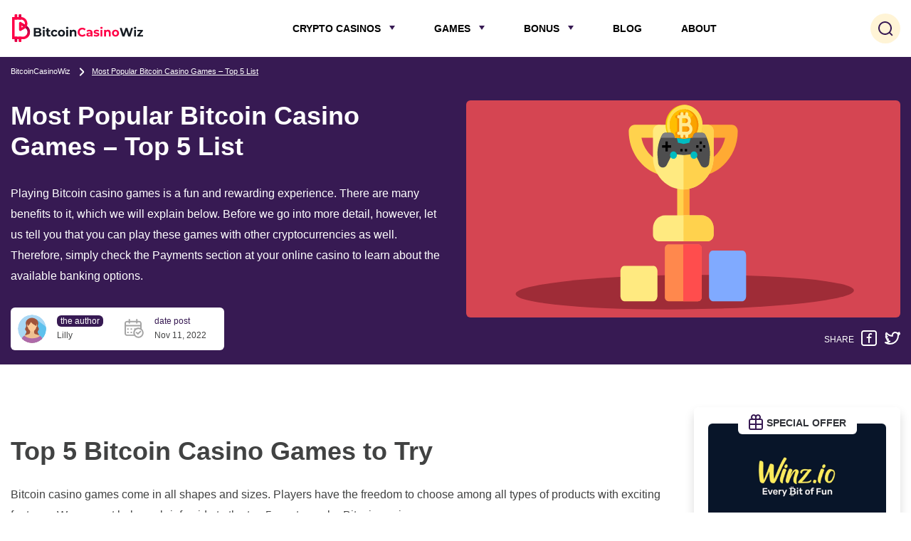

--- FILE ---
content_type: text/html; charset=UTF-8
request_url: https://bitcoincasinowiz.com/blog/most-popular-bitcoin-casino-games/
body_size: 28371
content:
<!doctype html><html lang="en"><head><meta charset="utf-8"><meta http-equiv="x-ua-compatible" content="ie=edge"><meta name="viewport" content="width=device-width, initial-scale=1"><style>img:is([sizes="auto" i], [sizes^="auto," i]) { contain-intrinsic-size: 3000px 1500px }</style><link media="all" href="https://bitcoincasinowiz.com/wp-content/cache/autoptimize/css/autoptimize_c5af2d93f76bb5d165aa33e3fbcd06fe.css" rel="stylesheet"><title>Most Popular Bitcoin Casino Games - Top 5 List</title><meta name="description" content="Playing Bitcoin casino games is a fun and rewarding experience. There are many benefits to it, which we will explain below. Before we go into more detail, however, let us tell you that you can play these games with other cryptocurrencies as well. Therefore, simply check the Payments section at your online casino to learn about the available banking options."/><meta name="robots" content="follow, index, max-snippet:-1, max-video-preview:-1, max-image-preview:large"/><link rel="canonical" href="https://bitcoincasinowiz.com/blog/most-popular-bitcoin-casino-games/" /><meta property="og:locale" content="en_US" /><meta property="og:type" content="article" /><meta property="og:title" content="Most Popular Bitcoin Casino Games - Top 5 List" /><meta property="og:description" content="Playing Bitcoin casino games is a fun and rewarding experience. There are many benefits to it, which we will explain below. Before we go into more detail, however, let us tell you that you can play these games with other cryptocurrencies as well. Therefore, simply check the Payments section at your online casino to learn about the available banking options." /><meta property="og:url" content="https://bitcoincasinowiz.com/blog/most-popular-bitcoin-casino-games/" /><meta property="og:site_name" content="BitcoinCasinoWiz" /><meta property="og:updated_time" content="2022-12-19T12:05:37+00:00" /><meta property="og:image" content="https://bitcoincasinowiz.com/wp-content/uploads/2022/10/top-5-most-popular-bitcoin-casino-games-featured-image.png" /><meta property="og:image:secure_url" content="https://bitcoincasinowiz.com/wp-content/uploads/2022/10/top-5-most-popular-bitcoin-casino-games-featured-image.png" /><meta property="og:image:width" content="1500" /><meta property="og:image:height" content="750" /><meta property="og:image:alt" content="most popular bitcoin casino games" /><meta property="og:image:type" content="image/png" /><meta property="article:published_time" content="2022-11-11T12:39:09+00:00" /><meta property="article:modified_time" content="2022-12-19T12:05:37+00:00" /><meta name="twitter:card" content="summary_large_image" /><meta name="twitter:title" content="Most Popular Bitcoin Casino Games - Top 5 List" /><meta name="twitter:description" content="Playing Bitcoin casino games is a fun and rewarding experience. There are many benefits to it, which we will explain below. Before we go into more detail, however, let us tell you that you can play these games with other cryptocurrencies as well. Therefore, simply check the Payments section at your online casino to learn about the available banking options." /><meta name="twitter:image" content="https://bitcoincasinowiz.com/wp-content/uploads/2022/10/top-5-most-popular-bitcoin-casino-games-featured-image.png" /> <script type="application/ld+json" class="rank-math-schema-pro">{"@context":"https://schema.org","@graph":[{"@type":"Organization","@id":"https://bitcoincasinowiz.com/#organization","name":"BitcoinCasinoWiz","logo":{"@type":"ImageObject","@id":"https://bitcoincasinowiz.com/#logo","url":"https://bitcoincasinowiz.com/wp-content/uploads/2022/04/favicon.png","contentUrl":"https://bitcoincasinowiz.com/wp-content/uploads/2022/04/favicon.png","caption":"BitcoinCasinoWiz","inLanguage":"en","width":"250","height":"250"}},{"@type":"WebSite","@id":"https://bitcoincasinowiz.com/#website","url":"https://bitcoincasinowiz.com","name":"BitcoinCasinoWiz","publisher":{"@id":"https://bitcoincasinowiz.com/#organization"},"inLanguage":"en"},{"@type":"ImageObject","@id":"https://bitcoincasinowiz.com/wp-content/uploads/2022/10/top-5-most-popular-bitcoin-casino-games-featured-image.png","url":"https://bitcoincasinowiz.com/wp-content/uploads/2022/10/top-5-most-popular-bitcoin-casino-games-featured-image.png","width":"1500","height":"750","caption":"most popular bitcoin casino games","inLanguage":"en"},{"@type":"WebPage","@id":"https://bitcoincasinowiz.com/blog/most-popular-bitcoin-casino-games/#webpage","url":"https://bitcoincasinowiz.com/blog/most-popular-bitcoin-casino-games/","name":"Most Popular Bitcoin Casino Games - Top 5 List","datePublished":"2022-11-11T12:39:09+00:00","dateModified":"2022-12-19T12:05:37+00:00","isPartOf":{"@id":"https://bitcoincasinowiz.com/#website"},"primaryImageOfPage":{"@id":"https://bitcoincasinowiz.com/wp-content/uploads/2022/10/top-5-most-popular-bitcoin-casino-games-featured-image.png"},"inLanguage":"en"},{"@type":"Person","@id":"https://bitcoincasinowiz.com/blog/most-popular-bitcoin-casino-games/#author","name":"Lilly","image":{"@type":"ImageObject","@id":"https://secure.gravatar.com/avatar/5f6efcffa70a184fc6df382a347a16938ccee2ea5ab12c96a5d3d9bc10c42c04?s=96&amp;d=mm&amp;r=g","url":"https://secure.gravatar.com/avatar/5f6efcffa70a184fc6df382a347a16938ccee2ea5ab12c96a5d3d9bc10c42c04?s=96&amp;d=mm&amp;r=g","caption":"Lilly","inLanguage":"en"},"worksFor":{"@id":"https://bitcoincasinowiz.com/#organization"}},{"@type":"BlogPosting","headline":"Most Popular Bitcoin Casino Games - Top 5 List","datePublished":"2022-11-11T12:39:09+00:00","dateModified":"2022-12-19T12:05:37+00:00","author":{"@id":"https://bitcoincasinowiz.com/blog/most-popular-bitcoin-casino-games/#author","name":"Lilly"},"publisher":{"@id":"https://bitcoincasinowiz.com/#organization"},"description":"Playing Bitcoin casino games is a fun and rewarding experience. There are many benefits to it, which we will explain below. Before we go into more detail, however, let us tell you that you can play these games with other cryptocurrencies as well. Therefore, simply check the Payments section at your online casino to learn about the available banking options.","name":"Most Popular Bitcoin Casino Games - Top 5 List","@id":"https://bitcoincasinowiz.com/blog/most-popular-bitcoin-casino-games/#richSnippet","isPartOf":{"@id":"https://bitcoincasinowiz.com/blog/most-popular-bitcoin-casino-games/#webpage"},"image":{"@id":"https://bitcoincasinowiz.com/wp-content/uploads/2022/10/top-5-most-popular-bitcoin-casino-games-featured-image.png"},"inLanguage":"en","mainEntityOfPage":{"@id":"https://bitcoincasinowiz.com/blog/most-popular-bitcoin-casino-games/#webpage"}}]}</script> <link rel='dns-prefetch' href='//gc.zgo.at' /><style id='classic-theme-styles-inline-css' type='text/css'>/*! This file is auto-generated */
.wp-block-button__link{color:#fff;background-color:#32373c;border-radius:9999px;box-shadow:none;text-decoration:none;padding:calc(.667em + 2px) calc(1.333em + 2px);font-size:1.125em}.wp-block-file__button{background:#32373c;color:#fff;text-decoration:none}</style><style id='safe-svg-svg-icon-style-inline-css' type='text/css'>.safe-svg-cover{text-align:center}.safe-svg-cover .safe-svg-inside{display:inline-block;max-width:100%}.safe-svg-cover svg{height:100%;max-height:100%;max-width:100%;width:100%}</style><link rel="https://api.w.org/" href="https://bitcoincasinowiz.com/wp-json/" /><link rel="EditURI" type="application/rsd+xml" title="RSD" href="https://bitcoincasinowiz.com/xmlrpc.php?rsd" /><meta name="generator" content="WordPress 6.8.3" /><link rel='shortlink' href='https://bitcoincasinowiz.com/?p=44862' /><link rel="alternate" title="oEmbed (JSON)" type="application/json+oembed" href="https://bitcoincasinowiz.com/wp-json/oembed/1.0/embed?url=https%3A%2F%2Fbitcoincasinowiz.com%2Fblog%2Fmost-popular-bitcoin-casino-games%2F" /><link rel="alternate" title="oEmbed (XML)" type="text/xml+oembed" href="https://bitcoincasinowiz.com/wp-json/oembed/1.0/embed?url=https%3A%2F%2Fbitcoincasinowiz.com%2Fblog%2Fmost-popular-bitcoin-casino-games%2F&#038;format=xml" /> <script>document.createElement( "picture" );if(!window.HTMLPictureElement && document.addEventListener) {window.addEventListener("DOMContentLoaded", function() {var s = document.createElement("script");s.src = "https://bitcoincasinowiz.com/wp-content/plugins/webp-express/js/picturefill.min.js";document.body.appendChild(s);});}</script> <script>document.documentElement.className = document.documentElement.className.replace( 'no-js', 'js' );</script> <style>.no-js img.lazyload { display: none; }
			figure.wp-block-image img.lazyloading { min-width: 150px; }
							.lazyload { opacity: 0; }
				.lazyloading {
					border: 0 !important;
					opacity: 1;
					background: rgba(255, 255, 255, 0) url('https://bitcoincasinowiz.com/wp-content/plugins/smush-Pro/app/assets/images/smush-lazyloader-2.gif') no-repeat center !important;
					background-size: 16px auto !important;
					min-width: 16px;
				}</style><link rel="icon" href="https://bitcoincasinowiz.com/wp-content/uploads/2022/06/favicon-40x40.png" sizes="32x32" /><link rel="icon" href="https://bitcoincasinowiz.com/wp-content/uploads/2022/06/favicon.png" sizes="192x192" /><link rel="apple-touch-icon" href="https://bitcoincasinowiz.com/wp-content/uploads/2022/06/favicon-180x180.png" /><meta name="msapplication-TileImage" content="https://bitcoincasinowiz.com/wp-content/uploads/2022/06/favicon.png" /><style type="text/css">:root {--primary:#ea334d;--primary-hover:#ea546a;--primary-variant:#371a53;--primary-variant-hover:#1b1c21;--secondary:#fff4d6;--secondary-hover:#ffeb96;--secondary-variant:#f9f9f9;--secondary-variant-hover:#ffd54c;--neutral:#6a6a70;--neutral-hover:#5d5d70;--dark:#303238;--dark-hover:#000738;--light:#f6f6f6;--light-hover:#f4e8e8;--cta:#07ab65;--cta-hover:#05bc61;--text-color:#414242;--link-color:#ea334d;--link-hover-color:#ea1939;--headings-color:#414242;--font-family:Arial;--font-size-desktop:16px;--font-size-mobile:14px;--font-weight:300;--h1-desktop:46px;--h1-mobile:30px;--h1-font-weight:800;--h2-desktop:36px;--h2-mobile:26px;--h2-font-weight:800;--h3-desktop:32px;--h3-mobile:24px;--h3-font-weight:700;--h4-desktop:20px;--h4-mobile:20px;--h4-font-weight:700;--h5-desktop:20px;--h5-mobile:20px;--h5-font-weight:700;--h6-desktop:16px;--h6-mobile:16px;--h6-font-weight:700;}</style><script type="text/javascript">var vars = {"ajax_url": "https://bitcoincasinowiz.com/wp-admin/admin-ajax.php"};</script></head><body id="scroll-top" class="wp-singular news-template-default single single-news postid-44862 wp-theme-casinofeed shd"><header class="header py-u-sm-10 py-o-xs-15 ps-r bg-w"><div class="container"><div class="row mx-n5 ai-c jc-sb"><div class="col-auto px-5 order-u-md-1"> <a href="https://bitcoincasinowiz.com/" class="header__logo d-f ai-c"><img width="188" height="60" src="https://bitcoincasinowiz.com/wp-content/uploads/2022/04/Bitcoin-Casino-Wiz-Logo-png.svg" class="wa mh-100 no-lazy" alt="Bitcoin Casino Wiz Logo" decoding="async" /></a></div><div class="col-auto d-f px-5 order-u-md-3"> <button type="button" class="header__btn header__btn--search br-c bg-s ps-r js-search-header"><svg width="21" height="21" viewBox="0 0 21 21" fill="none" xmlns="http://www.w3.org/2000/svg"><path fill-rule="evenodd" clip-rule="evenodd" d="M9.5 2C7.51088 2 5.60322 2.79018 4.1967 4.1967C2.79018 5.60322 2 7.51088 2 9.5C2 11.4891 2.79018 13.3968 4.1967 14.8033C5.60322 16.2098 7.51088 17 9.5 17C11.4891 17 13.3968 16.2098 14.8033 14.8033C16.2098 13.3968 17 11.4891 17 9.5C17 7.51088 16.2098 5.60322 14.8033 4.1967C13.3968 2.79018 11.4891 2 9.5 2ZM2.78249 2.78249C4.56408 1.00089 6.98044 0 9.5 0C12.0196 0 14.4359 1.00089 16.2175 2.78249C17.9991 4.56408 19 6.98044 19 9.5C19 11.6823 18.2491 13.7873 16.8904 15.4693L20.0013 18.5858C20.3914 18.9767 20.3909 19.6098 20 20V20C19.6091 20.3902 18.976 20.3896 18.5858 19.9987L15.4769 16.8843C13.7936 18.2469 11.6856 19 9.5 19C6.98044 19 4.56408 17.9991 2.78249 16.2175C1.00089 14.4359 0 12.0196 0 9.5C0 6.98044 1.00089 4.56408 2.78249 2.78249Z" fill="var(--primary-variant)"/></svg></button> <button type="button" class="header__btn header__btn--menu d-u-md-n br-c bg-s ps-r js-main-menu"> <svg width="20" height="16" viewBox="0 0 20 16" fill="none" xmlns="http://www.w3.org/2000/svg"><path fill-rule="evenodd" clip-rule="evenodd" d="M0 1C0 0.447715 0.447715 0 1 0H19C19.5523 0 20 0.447715 20 1C20 1.55228 19.5523 2 19 2H1C0.447715 2 0 1.55228 0 1ZM0 8C0 7.44772 0.447715 7 1 7H19C19.5523 7 20 7.44772 20 8C20 8.55229 19.5523 9 19 9H1C0.447715 9 0 8.55229 0 8ZM1 14C0.447715 14 0 14.4477 0 15C0 15.5523 0.447715 16 1 16H19C19.5523 16 20 15.5523 20 15C20 14.4477 19.5523 14 19 14H1Z" fill="var(--primary-variant)"/></svg> </button></div><div class="col-u-md-auto px-u-md-5 order-u-md-2"><nav class="menu-primary-navigation-container"><ul id="menu-primary-navigation" class="primary-nav d-u-md-f fw-b fs-u-md-14 fs-o-sm-16 ta-d-sm-c bg-d-sm-w of-d-sm-a"><li id="menu-item-41048" class="menu-item menu-item-type-custom menu-item-object-custom menu-item-41048 menu-item-has-megamenu"><a>Crypto Casinos</a><div class="megamenu fs-u-md-16 fs-d-sm-14"><div class="container"><div class="row-u-md ng"><div class="col-u-md-3 mb-d-sm-15 megamenu__pages"><div class="divider p-u-lg-30 p-o-md-15 h-100 " style="background-color: #ffffff"> <button class="w-100 py-d-sm-15 mb-u-lg-30 mb-o-md-15 tc-d fs-14 ta-u-md-l tt-d-sm-u js-megamenu-item" style="color: #303238">By Country</button><div class="megamenu__sub-menu f-d-sm-w px-d-sm-10 pb-d-sm-5"><div class="col-d-sm-12 px-d-sm-5 px-u-md-0"> <a href="https://bitcoincasinowiz.com/australia/"> <span class="megamenu__title">Australia</span> </a></div><div class="col-d-sm-12 px-d-sm-5 px-u-md-0"> <a href="https://bitcoincasinowiz.com/new-zealand/"> <span class="megamenu__title">New Zealand</span> </a></div><div class="col-d-sm-12 px-d-sm-5 px-u-md-0"> <a href="https://bitcoincasinowiz.com/canada/"> <span class="megamenu__title">Canada</span> </a></div><div class="col-d-sm-12 px-d-sm-5 px-u-md-0"> <a href="https://bitcoincasinowiz.com/germany/"> <span class="megamenu__title">Germany</span> </a></div><div class="col-d-sm-12 px-d-sm-5 px-u-md-0"> <a href="https://bitcoincasinowiz.com/brazil/"> <span class="megamenu__title">Brazil</span> </a></div><div class="col-d-sm-12 px-d-sm-5 px-u-md-0"> <a href="https://bitcoincasinowiz.com/countries/"> <span class="megamenu__title">More Countries</span> </a></div></div></div></div><div class="col-u-md-3 mb-d-sm-15 megamenu__posttype"><div class="divider p-u-lg-30 p-o-md-15 h-100 " style="background: #ffffff"> <button class="w-100 py-d-sm-15 mb-u-lg-30 mb-o-md-15 tc-d fs-14 ta-u-md-l tt-d-sm-u js-megamenu-item" style="color: #303238">By Cryptocurrency</button><div class="megamenu__sub-menu f-d-sm-w px-d-sm-10 pb-d-sm-5"><div class="col-d-sm-6 mb-10 px-d-sm-5 px-u-md-0"> <a href="https://bitcoincasinowiz.com/"> <span class="megamenu__picon foc"><picture><source data-srcset="https://bitcoincasinowiz.com/wp-content/webp-express/webp-images/doc-root/wp-content/uploads/2022/07/bitcoin-cash-casinos-86x86.jpg.webp 86w, https://bitcoincasinowiz.com/wp-content/webp-express/webp-images/doc-root/wp-content/uploads/2022/07/bitcoin-cash-casinos-150x150.jpg.webp 150w, https://bitcoincasinowiz.com/wp-content/webp-express/webp-images/doc-root/wp-content/uploads/2022/07/bitcoin-cash-casinos-60x60.jpg.webp 60w, https://bitcoincasinowiz.com/wp-content/webp-express/webp-images/doc-root/wp-content/uploads/2022/07/bitcoin-cash-casinos-50x50.jpg.webp 50w, https://bitcoincasinowiz.com/wp-content/webp-express/webp-images/doc-root/wp-content/uploads/2022/07/bitcoin-cash-casinos-40x40.jpg.webp 40w, https://bitcoincasinowiz.com/wp-content/webp-express/webp-images/doc-root/wp-content/uploads/2022/07/bitcoin-cash-casinos-180x180.jpg.webp 180w, https://bitcoincasinowiz.com/wp-content/webp-express/webp-images/doc-root/wp-content/uploads/2022/07/bitcoin-cash-casinos-170x170.jpg.webp 170w, https://bitcoincasinowiz.com/wp-content/webp-express/webp-images/doc-root/wp-content/uploads/2022/07/bitcoin-cash-casinos-130x130.jpg.webp 130w, https://bitcoincasinowiz.com/wp-content/webp-express/webp-images/doc-root/wp-content/uploads/2022/07/bitcoin-cash-casinos.jpg.webp 200w" sizes="(max-width: 86px) 100vw, 86px" type="image/webp"><noscript><img width="86" height="86"   alt="bitcoin cash casinos" decoding="async" data-srcset="https://bitcoincasinowiz.com/wp-content/uploads/2022/07/bitcoin-cash-casinos-86x86.jpg 86w, https://bitcoincasinowiz.com/wp-content/uploads/2022/07/bitcoin-cash-casinos-150x150.jpg 150w, https://bitcoincasinowiz.com/wp-content/uploads/2022/07/bitcoin-cash-casinos-60x60.jpg 60w, https://bitcoincasinowiz.com/wp-content/uploads/2022/07/bitcoin-cash-casinos-50x50.jpg 50w, https://bitcoincasinowiz.com/wp-content/uploads/2022/07/bitcoin-cash-casinos-40x40.jpg 40w, https://bitcoincasinowiz.com/wp-content/uploads/2022/07/bitcoin-cash-casinos-180x180.jpg 180w, https://bitcoincasinowiz.com/wp-content/uploads/2022/07/bitcoin-cash-casinos-170x170.jpg 170w, https://bitcoincasinowiz.com/wp-content/uploads/2022/07/bitcoin-cash-casinos-130x130.jpg 130w, https://bitcoincasinowiz.com/wp-content/uploads/2022/07/bitcoin-cash-casinos.jpg 200w"  data-src="https://bitcoincasinowiz.com/wp-content/uploads/2022/07/bitcoin-cash-casinos-86x86.jpg" data-sizes="(max-width: 86px) 100vw, 86px" class="attachment-CF_term size-CF_term wp-post-image webpexpress-processed lazyload" src="[data-uri]"><noscript><img width="86" height="86" src="https://bitcoincasinowiz.com/wp-content/uploads/2022/07/bitcoin-cash-casinos-86x86.jpg" class="attachment-CF_term size-CF_term wp-post-image webpexpress-processed" alt="bitcoin cash casinos" decoding="async" srcset="https://bitcoincasinowiz.com/wp-content/uploads/2022/07/bitcoin-cash-casinos-86x86.jpg 86w, https://bitcoincasinowiz.com/wp-content/uploads/2022/07/bitcoin-cash-casinos-150x150.jpg 150w, https://bitcoincasinowiz.com/wp-content/uploads/2022/07/bitcoin-cash-casinos-60x60.jpg 60w, https://bitcoincasinowiz.com/wp-content/uploads/2022/07/bitcoin-cash-casinos-50x50.jpg 50w, https://bitcoincasinowiz.com/wp-content/uploads/2022/07/bitcoin-cash-casinos-40x40.jpg 40w, https://bitcoincasinowiz.com/wp-content/uploads/2022/07/bitcoin-cash-casinos-180x180.jpg 180w, https://bitcoincasinowiz.com/wp-content/uploads/2022/07/bitcoin-cash-casinos-170x170.jpg 170w, https://bitcoincasinowiz.com/wp-content/uploads/2022/07/bitcoin-cash-casinos-130x130.jpg 130w, https://bitcoincasinowiz.com/wp-content/uploads/2022/07/bitcoin-cash-casinos.jpg 200w" sizes="(max-width: 86px) 100vw, 86px"></noscript></noscript><img width="86" height="86" src='data:image/svg+xml,%3Csvg%20xmlns=%22http://www.w3.org/2000/svg%22%20viewBox=%220%200%2086%2086%22%3E%3C/svg%3E' data-src="https://bitcoincasinowiz.com/wp-content/uploads/2022/07/bitcoin-cash-casinos-86x86.jpg" class="lazyload attachment-CF_term size-CF_term wp-post-image webpexpress-processed" alt="bitcoin cash casinos" decoding="async" data-srcset="https://bitcoincasinowiz.com/wp-content/uploads/2022/07/bitcoin-cash-casinos-86x86.jpg 86w, https://bitcoincasinowiz.com/wp-content/uploads/2022/07/bitcoin-cash-casinos-150x150.jpg 150w, https://bitcoincasinowiz.com/wp-content/uploads/2022/07/bitcoin-cash-casinos-60x60.jpg 60w, https://bitcoincasinowiz.com/wp-content/uploads/2022/07/bitcoin-cash-casinos-50x50.jpg 50w, https://bitcoincasinowiz.com/wp-content/uploads/2022/07/bitcoin-cash-casinos-40x40.jpg 40w, https://bitcoincasinowiz.com/wp-content/uploads/2022/07/bitcoin-cash-casinos-180x180.jpg 180w, https://bitcoincasinowiz.com/wp-content/uploads/2022/07/bitcoin-cash-casinos-170x170.jpg 170w, https://bitcoincasinowiz.com/wp-content/uploads/2022/07/bitcoin-cash-casinos-130x130.jpg 130w, https://bitcoincasinowiz.com/wp-content/uploads/2022/07/bitcoin-cash-casinos.jpg 200w" data-sizes="(max-width: 86px) 100vw, 86px"></picture></span><span class="megamenu__title">Bitcoin Casinos</span> </a></div><div class="col-d-sm-6 mb-10 px-d-sm-5 px-u-md-0"> <a href="https://bitcoincasinowiz.com/ethereum/"> <span class="megamenu__picon foc"><picture><source data-srcset="https://bitcoincasinowiz.com/wp-content/webp-express/webp-images/doc-root/wp-content/uploads/2022/07/ethereum-casinos-86x86.jpg.webp 86w, https://bitcoincasinowiz.com/wp-content/webp-express/webp-images/doc-root/wp-content/uploads/2022/07/ethereum-casinos-150x150.jpg.webp 150w, https://bitcoincasinowiz.com/wp-content/webp-express/webp-images/doc-root/wp-content/uploads/2022/07/ethereum-casinos-60x60.jpg.webp 60w, https://bitcoincasinowiz.com/wp-content/webp-express/webp-images/doc-root/wp-content/uploads/2022/07/ethereum-casinos-50x50.jpg.webp 50w, https://bitcoincasinowiz.com/wp-content/webp-express/webp-images/doc-root/wp-content/uploads/2022/07/ethereum-casinos-40x40.jpg.webp 40w, https://bitcoincasinowiz.com/wp-content/webp-express/webp-images/doc-root/wp-content/uploads/2022/07/ethereum-casinos-180x180.jpg.webp 180w, https://bitcoincasinowiz.com/wp-content/webp-express/webp-images/doc-root/wp-content/uploads/2022/07/ethereum-casinos-170x170.jpg.webp 170w, https://bitcoincasinowiz.com/wp-content/webp-express/webp-images/doc-root/wp-content/uploads/2022/07/ethereum-casinos-130x130.jpg.webp 130w, https://bitcoincasinowiz.com/wp-content/webp-express/webp-images/doc-root/wp-content/uploads/2022/07/ethereum-casinos.jpg.webp 200w" sizes="(max-width: 86px) 100vw, 86px" type="image/webp"><noscript><img width="86" height="86"   alt="ethereum casinos" decoding="async" data-srcset="https://bitcoincasinowiz.com/wp-content/uploads/2022/07/ethereum-casinos-86x86.jpg 86w, https://bitcoincasinowiz.com/wp-content/uploads/2022/07/ethereum-casinos-150x150.jpg 150w, https://bitcoincasinowiz.com/wp-content/uploads/2022/07/ethereum-casinos-60x60.jpg 60w, https://bitcoincasinowiz.com/wp-content/uploads/2022/07/ethereum-casinos-50x50.jpg 50w, https://bitcoincasinowiz.com/wp-content/uploads/2022/07/ethereum-casinos-40x40.jpg 40w, https://bitcoincasinowiz.com/wp-content/uploads/2022/07/ethereum-casinos-180x180.jpg 180w, https://bitcoincasinowiz.com/wp-content/uploads/2022/07/ethereum-casinos-170x170.jpg 170w, https://bitcoincasinowiz.com/wp-content/uploads/2022/07/ethereum-casinos-130x130.jpg 130w, https://bitcoincasinowiz.com/wp-content/uploads/2022/07/ethereum-casinos.jpg 200w"  data-src="https://bitcoincasinowiz.com/wp-content/uploads/2022/07/ethereum-casinos-86x86.jpg" data-sizes="(max-width: 86px) 100vw, 86px" class="attachment-CF_term size-CF_term wp-post-image webpexpress-processed lazyload" src="[data-uri]"><noscript><img width="86" height="86" src="https://bitcoincasinowiz.com/wp-content/uploads/2022/07/ethereum-casinos-86x86.jpg" class="attachment-CF_term size-CF_term wp-post-image webpexpress-processed" alt="ethereum casinos" decoding="async" srcset="https://bitcoincasinowiz.com/wp-content/uploads/2022/07/ethereum-casinos-86x86.jpg 86w, https://bitcoincasinowiz.com/wp-content/uploads/2022/07/ethereum-casinos-150x150.jpg 150w, https://bitcoincasinowiz.com/wp-content/uploads/2022/07/ethereum-casinos-60x60.jpg 60w, https://bitcoincasinowiz.com/wp-content/uploads/2022/07/ethereum-casinos-50x50.jpg 50w, https://bitcoincasinowiz.com/wp-content/uploads/2022/07/ethereum-casinos-40x40.jpg 40w, https://bitcoincasinowiz.com/wp-content/uploads/2022/07/ethereum-casinos-180x180.jpg 180w, https://bitcoincasinowiz.com/wp-content/uploads/2022/07/ethereum-casinos-170x170.jpg 170w, https://bitcoincasinowiz.com/wp-content/uploads/2022/07/ethereum-casinos-130x130.jpg 130w, https://bitcoincasinowiz.com/wp-content/uploads/2022/07/ethereum-casinos.jpg 200w" sizes="(max-width: 86px) 100vw, 86px"></noscript></noscript><img width="86" height="86" src='data:image/svg+xml,%3Csvg%20xmlns=%22http://www.w3.org/2000/svg%22%20viewBox=%220%200%2086%2086%22%3E%3C/svg%3E' data-src="https://bitcoincasinowiz.com/wp-content/uploads/2022/07/ethereum-casinos-86x86.jpg" class="lazyload attachment-CF_term size-CF_term wp-post-image webpexpress-processed" alt="ethereum casinos" decoding="async" data-srcset="https://bitcoincasinowiz.com/wp-content/uploads/2022/07/ethereum-casinos-86x86.jpg 86w, https://bitcoincasinowiz.com/wp-content/uploads/2022/07/ethereum-casinos-150x150.jpg 150w, https://bitcoincasinowiz.com/wp-content/uploads/2022/07/ethereum-casinos-60x60.jpg 60w, https://bitcoincasinowiz.com/wp-content/uploads/2022/07/ethereum-casinos-50x50.jpg 50w, https://bitcoincasinowiz.com/wp-content/uploads/2022/07/ethereum-casinos-40x40.jpg 40w, https://bitcoincasinowiz.com/wp-content/uploads/2022/07/ethereum-casinos-180x180.jpg 180w, https://bitcoincasinowiz.com/wp-content/uploads/2022/07/ethereum-casinos-170x170.jpg 170w, https://bitcoincasinowiz.com/wp-content/uploads/2022/07/ethereum-casinos-130x130.jpg 130w, https://bitcoincasinowiz.com/wp-content/uploads/2022/07/ethereum-casinos.jpg 200w" data-sizes="(max-width: 86px) 100vw, 86px"></picture></span><span class="megamenu__title">Ethereum Casinos</span> </a></div><div class="col-d-sm-6 mb-10 px-d-sm-5 px-u-md-0"> <a href="https://bitcoincasinowiz.com/litecoin/"> <span class="megamenu__picon foc"><picture><source data-srcset="https://bitcoincasinowiz.com/wp-content/webp-express/webp-images/doc-root/wp-content/uploads/2022/07/litecoin-casinos-86x86.jpg.webp 86w, https://bitcoincasinowiz.com/wp-content/webp-express/webp-images/doc-root/wp-content/uploads/2022/07/litecoin-casinos-150x150.jpg.webp 150w, https://bitcoincasinowiz.com/wp-content/webp-express/webp-images/doc-root/wp-content/uploads/2022/07/litecoin-casinos-60x60.jpg.webp 60w, https://bitcoincasinowiz.com/wp-content/webp-express/webp-images/doc-root/wp-content/uploads/2022/07/litecoin-casinos-50x50.jpg.webp 50w, https://bitcoincasinowiz.com/wp-content/webp-express/webp-images/doc-root/wp-content/uploads/2022/07/litecoin-casinos-40x40.jpg.webp 40w, https://bitcoincasinowiz.com/wp-content/webp-express/webp-images/doc-root/wp-content/uploads/2022/07/litecoin-casinos-180x180.jpg.webp 180w, https://bitcoincasinowiz.com/wp-content/webp-express/webp-images/doc-root/wp-content/uploads/2022/07/litecoin-casinos-170x170.jpg.webp 170w, https://bitcoincasinowiz.com/wp-content/webp-express/webp-images/doc-root/wp-content/uploads/2022/07/litecoin-casinos-130x130.jpg.webp 130w, https://bitcoincasinowiz.com/wp-content/webp-express/webp-images/doc-root/wp-content/uploads/2022/07/litecoin-casinos.jpg.webp 200w" sizes="(max-width: 86px) 100vw, 86px" type="image/webp"><noscript><img width="86" height="86"   alt="litecoin casinos" decoding="async" data-srcset="https://bitcoincasinowiz.com/wp-content/uploads/2022/07/litecoin-casinos-86x86.jpg 86w, https://bitcoincasinowiz.com/wp-content/uploads/2022/07/litecoin-casinos-150x150.jpg 150w, https://bitcoincasinowiz.com/wp-content/uploads/2022/07/litecoin-casinos-60x60.jpg 60w, https://bitcoincasinowiz.com/wp-content/uploads/2022/07/litecoin-casinos-50x50.jpg 50w, https://bitcoincasinowiz.com/wp-content/uploads/2022/07/litecoin-casinos-40x40.jpg 40w, https://bitcoincasinowiz.com/wp-content/uploads/2022/07/litecoin-casinos-180x180.jpg 180w, https://bitcoincasinowiz.com/wp-content/uploads/2022/07/litecoin-casinos-170x170.jpg 170w, https://bitcoincasinowiz.com/wp-content/uploads/2022/07/litecoin-casinos-130x130.jpg 130w, https://bitcoincasinowiz.com/wp-content/uploads/2022/07/litecoin-casinos.jpg 200w"  data-src="https://bitcoincasinowiz.com/wp-content/uploads/2022/07/litecoin-casinos-86x86.jpg" data-sizes="(max-width: 86px) 100vw, 86px" class="attachment-CF_term size-CF_term wp-post-image webpexpress-processed lazyload" src="[data-uri]"><noscript><img width="86" height="86" src="https://bitcoincasinowiz.com/wp-content/uploads/2022/07/litecoin-casinos-86x86.jpg" class="attachment-CF_term size-CF_term wp-post-image webpexpress-processed" alt="litecoin casinos" decoding="async" srcset="https://bitcoincasinowiz.com/wp-content/uploads/2022/07/litecoin-casinos-86x86.jpg 86w, https://bitcoincasinowiz.com/wp-content/uploads/2022/07/litecoin-casinos-150x150.jpg 150w, https://bitcoincasinowiz.com/wp-content/uploads/2022/07/litecoin-casinos-60x60.jpg 60w, https://bitcoincasinowiz.com/wp-content/uploads/2022/07/litecoin-casinos-50x50.jpg 50w, https://bitcoincasinowiz.com/wp-content/uploads/2022/07/litecoin-casinos-40x40.jpg 40w, https://bitcoincasinowiz.com/wp-content/uploads/2022/07/litecoin-casinos-180x180.jpg 180w, https://bitcoincasinowiz.com/wp-content/uploads/2022/07/litecoin-casinos-170x170.jpg 170w, https://bitcoincasinowiz.com/wp-content/uploads/2022/07/litecoin-casinos-130x130.jpg 130w, https://bitcoincasinowiz.com/wp-content/uploads/2022/07/litecoin-casinos.jpg 200w" sizes="(max-width: 86px) 100vw, 86px"></noscript></noscript><img width="86" height="86" src='data:image/svg+xml,%3Csvg%20xmlns=%22http://www.w3.org/2000/svg%22%20viewBox=%220%200%2086%2086%22%3E%3C/svg%3E' data-src="https://bitcoincasinowiz.com/wp-content/uploads/2022/07/litecoin-casinos-86x86.jpg" class="lazyload attachment-CF_term size-CF_term wp-post-image webpexpress-processed" alt="litecoin casinos" decoding="async" data-srcset="https://bitcoincasinowiz.com/wp-content/uploads/2022/07/litecoin-casinos-86x86.jpg 86w, https://bitcoincasinowiz.com/wp-content/uploads/2022/07/litecoin-casinos-150x150.jpg 150w, https://bitcoincasinowiz.com/wp-content/uploads/2022/07/litecoin-casinos-60x60.jpg 60w, https://bitcoincasinowiz.com/wp-content/uploads/2022/07/litecoin-casinos-50x50.jpg 50w, https://bitcoincasinowiz.com/wp-content/uploads/2022/07/litecoin-casinos-40x40.jpg 40w, https://bitcoincasinowiz.com/wp-content/uploads/2022/07/litecoin-casinos-180x180.jpg 180w, https://bitcoincasinowiz.com/wp-content/uploads/2022/07/litecoin-casinos-170x170.jpg 170w, https://bitcoincasinowiz.com/wp-content/uploads/2022/07/litecoin-casinos-130x130.jpg 130w, https://bitcoincasinowiz.com/wp-content/uploads/2022/07/litecoin-casinos.jpg 200w" data-sizes="(max-width: 86px) 100vw, 86px"></picture></span><span class="megamenu__title">Litecoin Casinos</span> </a></div><div class="col-d-sm-6 mb-10 px-d-sm-5 px-u-md-0"> <a href="https://bitcoincasinowiz.com/cardano/"> <span class="megamenu__picon foc"><picture><source data-srcset="https://bitcoincasinowiz.com/wp-content/webp-express/webp-images/doc-root/wp-content/uploads/2022/07/cardano-casinos-86x86.jpg.webp 86w, https://bitcoincasinowiz.com/wp-content/webp-express/webp-images/doc-root/wp-content/uploads/2022/07/cardano-casinos-150x150.jpg.webp 150w, https://bitcoincasinowiz.com/wp-content/webp-express/webp-images/doc-root/wp-content/uploads/2022/07/cardano-casinos-60x60.jpg.webp 60w, https://bitcoincasinowiz.com/wp-content/webp-express/webp-images/doc-root/wp-content/uploads/2022/07/cardano-casinos-50x50.jpg.webp 50w, https://bitcoincasinowiz.com/wp-content/webp-express/webp-images/doc-root/wp-content/uploads/2022/07/cardano-casinos-40x40.jpg.webp 40w, https://bitcoincasinowiz.com/wp-content/webp-express/webp-images/doc-root/wp-content/uploads/2022/07/cardano-casinos-180x180.jpg.webp 180w, https://bitcoincasinowiz.com/wp-content/webp-express/webp-images/doc-root/wp-content/uploads/2022/07/cardano-casinos-170x170.jpg.webp 170w, https://bitcoincasinowiz.com/wp-content/webp-express/webp-images/doc-root/wp-content/uploads/2022/07/cardano-casinos-130x130.jpg.webp 130w, https://bitcoincasinowiz.com/wp-content/webp-express/webp-images/doc-root/wp-content/uploads/2022/07/cardano-casinos.jpg.webp 200w" sizes="(max-width: 86px) 100vw, 86px" type="image/webp"><noscript><img width="86" height="86"   alt="cardano casinos" decoding="async" data-srcset="https://bitcoincasinowiz.com/wp-content/uploads/2022/07/cardano-casinos-86x86.jpg 86w, https://bitcoincasinowiz.com/wp-content/uploads/2022/07/cardano-casinos-150x150.jpg 150w, https://bitcoincasinowiz.com/wp-content/uploads/2022/07/cardano-casinos-60x60.jpg 60w, https://bitcoincasinowiz.com/wp-content/uploads/2022/07/cardano-casinos-50x50.jpg 50w, https://bitcoincasinowiz.com/wp-content/uploads/2022/07/cardano-casinos-40x40.jpg 40w, https://bitcoincasinowiz.com/wp-content/uploads/2022/07/cardano-casinos-180x180.jpg 180w, https://bitcoincasinowiz.com/wp-content/uploads/2022/07/cardano-casinos-170x170.jpg 170w, https://bitcoincasinowiz.com/wp-content/uploads/2022/07/cardano-casinos-130x130.jpg 130w, https://bitcoincasinowiz.com/wp-content/uploads/2022/07/cardano-casinos.jpg 200w"  data-src="https://bitcoincasinowiz.com/wp-content/uploads/2022/07/cardano-casinos-86x86.jpg" data-sizes="(max-width: 86px) 100vw, 86px" class="attachment-CF_term size-CF_term wp-post-image webpexpress-processed lazyload" src="[data-uri]"><noscript><img width="86" height="86" src="https://bitcoincasinowiz.com/wp-content/uploads/2022/07/cardano-casinos-86x86.jpg" class="attachment-CF_term size-CF_term wp-post-image webpexpress-processed" alt="cardano casinos" decoding="async" srcset="https://bitcoincasinowiz.com/wp-content/uploads/2022/07/cardano-casinos-86x86.jpg 86w, https://bitcoincasinowiz.com/wp-content/uploads/2022/07/cardano-casinos-150x150.jpg 150w, https://bitcoincasinowiz.com/wp-content/uploads/2022/07/cardano-casinos-60x60.jpg 60w, https://bitcoincasinowiz.com/wp-content/uploads/2022/07/cardano-casinos-50x50.jpg 50w, https://bitcoincasinowiz.com/wp-content/uploads/2022/07/cardano-casinos-40x40.jpg 40w, https://bitcoincasinowiz.com/wp-content/uploads/2022/07/cardano-casinos-180x180.jpg 180w, https://bitcoincasinowiz.com/wp-content/uploads/2022/07/cardano-casinos-170x170.jpg 170w, https://bitcoincasinowiz.com/wp-content/uploads/2022/07/cardano-casinos-130x130.jpg 130w, https://bitcoincasinowiz.com/wp-content/uploads/2022/07/cardano-casinos.jpg 200w" sizes="(max-width: 86px) 100vw, 86px"></noscript></noscript><img width="86" height="86" src='data:image/svg+xml,%3Csvg%20xmlns=%22http://www.w3.org/2000/svg%22%20viewBox=%220%200%2086%2086%22%3E%3C/svg%3E' data-src="https://bitcoincasinowiz.com/wp-content/uploads/2022/07/cardano-casinos-86x86.jpg" class="lazyload attachment-CF_term size-CF_term wp-post-image webpexpress-processed" alt="cardano casinos" decoding="async" data-srcset="https://bitcoincasinowiz.com/wp-content/uploads/2022/07/cardano-casinos-86x86.jpg 86w, https://bitcoincasinowiz.com/wp-content/uploads/2022/07/cardano-casinos-150x150.jpg 150w, https://bitcoincasinowiz.com/wp-content/uploads/2022/07/cardano-casinos-60x60.jpg 60w, https://bitcoincasinowiz.com/wp-content/uploads/2022/07/cardano-casinos-50x50.jpg 50w, https://bitcoincasinowiz.com/wp-content/uploads/2022/07/cardano-casinos-40x40.jpg 40w, https://bitcoincasinowiz.com/wp-content/uploads/2022/07/cardano-casinos-180x180.jpg 180w, https://bitcoincasinowiz.com/wp-content/uploads/2022/07/cardano-casinos-170x170.jpg 170w, https://bitcoincasinowiz.com/wp-content/uploads/2022/07/cardano-casinos-130x130.jpg 130w, https://bitcoincasinowiz.com/wp-content/uploads/2022/07/cardano-casinos.jpg 200w" data-sizes="(max-width: 86px) 100vw, 86px"></picture></span><span class="megamenu__title">Cardano Casinos</span> </a></div><div class="col-d-sm-6 mb-10 px-d-sm-5 px-u-md-0"> <a href="https://bitcoincasinowiz.com/monero/"> <span class="megamenu__picon foc"><picture><source data-srcset="https://bitcoincasinowiz.com/wp-content/webp-express/webp-images/doc-root/wp-content/uploads/2022/07/monero-casinos-86x86.jpg.webp 86w, https://bitcoincasinowiz.com/wp-content/webp-express/webp-images/doc-root/wp-content/uploads/2022/07/monero-casinos-150x150.jpg.webp 150w, https://bitcoincasinowiz.com/wp-content/webp-express/webp-images/doc-root/wp-content/uploads/2022/07/monero-casinos-60x60.jpg.webp 60w, https://bitcoincasinowiz.com/wp-content/webp-express/webp-images/doc-root/wp-content/uploads/2022/07/monero-casinos-50x50.jpg.webp 50w, https://bitcoincasinowiz.com/wp-content/webp-express/webp-images/doc-root/wp-content/uploads/2022/07/monero-casinos-40x40.jpg.webp 40w, https://bitcoincasinowiz.com/wp-content/webp-express/webp-images/doc-root/wp-content/uploads/2022/07/monero-casinos-180x180.jpg.webp 180w, https://bitcoincasinowiz.com/wp-content/webp-express/webp-images/doc-root/wp-content/uploads/2022/07/monero-casinos-170x170.jpg.webp 170w, https://bitcoincasinowiz.com/wp-content/webp-express/webp-images/doc-root/wp-content/uploads/2022/07/monero-casinos-130x130.jpg.webp 130w, https://bitcoincasinowiz.com/wp-content/webp-express/webp-images/doc-root/wp-content/uploads/2022/07/monero-casinos.jpg.webp 200w" sizes="(max-width: 86px) 100vw, 86px" type="image/webp"><noscript><img width="86" height="86"   alt="monero casinos" decoding="async" data-srcset="https://bitcoincasinowiz.com/wp-content/uploads/2022/07/monero-casinos-86x86.jpg 86w, https://bitcoincasinowiz.com/wp-content/uploads/2022/07/monero-casinos-150x150.jpg 150w, https://bitcoincasinowiz.com/wp-content/uploads/2022/07/monero-casinos-60x60.jpg 60w, https://bitcoincasinowiz.com/wp-content/uploads/2022/07/monero-casinos-50x50.jpg 50w, https://bitcoincasinowiz.com/wp-content/uploads/2022/07/monero-casinos-40x40.jpg 40w, https://bitcoincasinowiz.com/wp-content/uploads/2022/07/monero-casinos-180x180.jpg 180w, https://bitcoincasinowiz.com/wp-content/uploads/2022/07/monero-casinos-170x170.jpg 170w, https://bitcoincasinowiz.com/wp-content/uploads/2022/07/monero-casinos-130x130.jpg 130w, https://bitcoincasinowiz.com/wp-content/uploads/2022/07/monero-casinos.jpg 200w"  data-src="https://bitcoincasinowiz.com/wp-content/uploads/2022/07/monero-casinos-86x86.jpg" data-sizes="(max-width: 86px) 100vw, 86px" class="attachment-CF_term size-CF_term wp-post-image webpexpress-processed lazyload" src="[data-uri]"><noscript><img width="86" height="86" src="https://bitcoincasinowiz.com/wp-content/uploads/2022/07/monero-casinos-86x86.jpg" class="attachment-CF_term size-CF_term wp-post-image webpexpress-processed" alt="monero casinos" decoding="async" srcset="https://bitcoincasinowiz.com/wp-content/uploads/2022/07/monero-casinos-86x86.jpg 86w, https://bitcoincasinowiz.com/wp-content/uploads/2022/07/monero-casinos-150x150.jpg 150w, https://bitcoincasinowiz.com/wp-content/uploads/2022/07/monero-casinos-60x60.jpg 60w, https://bitcoincasinowiz.com/wp-content/uploads/2022/07/monero-casinos-50x50.jpg 50w, https://bitcoincasinowiz.com/wp-content/uploads/2022/07/monero-casinos-40x40.jpg 40w, https://bitcoincasinowiz.com/wp-content/uploads/2022/07/monero-casinos-180x180.jpg 180w, https://bitcoincasinowiz.com/wp-content/uploads/2022/07/monero-casinos-170x170.jpg 170w, https://bitcoincasinowiz.com/wp-content/uploads/2022/07/monero-casinos-130x130.jpg 130w, https://bitcoincasinowiz.com/wp-content/uploads/2022/07/monero-casinos.jpg 200w" sizes="(max-width: 86px) 100vw, 86px"></noscript></noscript><img width="86" height="86" src='data:image/svg+xml,%3Csvg%20xmlns=%22http://www.w3.org/2000/svg%22%20viewBox=%220%200%2086%2086%22%3E%3C/svg%3E' data-src="https://bitcoincasinowiz.com/wp-content/uploads/2022/07/monero-casinos-86x86.jpg" class="lazyload attachment-CF_term size-CF_term wp-post-image webpexpress-processed" alt="monero casinos" decoding="async" data-srcset="https://bitcoincasinowiz.com/wp-content/uploads/2022/07/monero-casinos-86x86.jpg 86w, https://bitcoincasinowiz.com/wp-content/uploads/2022/07/monero-casinos-150x150.jpg 150w, https://bitcoincasinowiz.com/wp-content/uploads/2022/07/monero-casinos-60x60.jpg 60w, https://bitcoincasinowiz.com/wp-content/uploads/2022/07/monero-casinos-50x50.jpg 50w, https://bitcoincasinowiz.com/wp-content/uploads/2022/07/monero-casinos-40x40.jpg 40w, https://bitcoincasinowiz.com/wp-content/uploads/2022/07/monero-casinos-180x180.jpg 180w, https://bitcoincasinowiz.com/wp-content/uploads/2022/07/monero-casinos-170x170.jpg 170w, https://bitcoincasinowiz.com/wp-content/uploads/2022/07/monero-casinos-130x130.jpg 130w, https://bitcoincasinowiz.com/wp-content/uploads/2022/07/monero-casinos.jpg 200w" data-sizes="(max-width: 86px) 100vw, 86px"></picture></span><span class="megamenu__title">Monero Casinos</span> </a></div><div class="col-d-sm-6 mb-10 px-d-sm-5 px-u-md-0"> <a href="https://bitcoincasinowiz.com/all-cryptocurrencies/"> <span class="megamenu__picon foc"><noscript><img width="220" height="220"   alt="" decoding="async" data-src="https://bitcoincasinowiz.com/wp-content/uploads/2022/12/cryptocurrency-1.svg" class="attachment-CF_term size-CF_term wp-post-image lazyload" src="[data-uri]" /><noscript><img width="220" height="220" src="https://bitcoincasinowiz.com/wp-content/uploads/2022/12/cryptocurrency-1.svg" class="attachment-CF_term size-CF_term wp-post-image" alt="" decoding="async" /></noscript></noscript><img width="220" height="220" src='data:image/svg+xml,%3Csvg%20xmlns=%22http://www.w3.org/2000/svg%22%20viewBox=%220%200%20220%20220%22%3E%3C/svg%3E' data-src="https://bitcoincasinowiz.com/wp-content/uploads/2022/12/cryptocurrency-1.svg" class="lazyload attachment-CF_term size-CF_term wp-post-image" alt="" decoding="async" /></span><span class="megamenu__title">More Cryptos</span> </a></div></div></div></div><div class="col-u-md-3 mb-d-sm-15 megamenu__posttype"><div class="divider p-u-lg-30 p-o-md-15 h-100 " style="background: #ffffff"> <button class="w-100 py-d-sm-15 mb-u-lg-30 mb-o-md-15 tc-d fs-14 ta-u-md-l tt-d-sm-u js-megamenu-item" style="color: #303238">By Game Provider</button><div class="megamenu__sub-menu f-d-sm-w px-d-sm-10 pb-d-sm-5"><div class="col-d-sm-6 mb-10 px-d-sm-5 px-u-md-0"> <a href="https://bitcoincasinowiz.com/wazdan/"> <span class="megamenu__picon foc"><picture><source data-srcset="https://bitcoincasinowiz.com/wp-content/webp-express/webp-images/doc-root/wp-content/uploads/2022/07/wazdan-featured-image-86x86.png.webp 86w, https://bitcoincasinowiz.com/wp-content/webp-express/webp-images/doc-root/wp-content/uploads/2022/07/wazdan-featured-image-150x150.png.webp 150w, https://bitcoincasinowiz.com/wp-content/webp-express/webp-images/doc-root/wp-content/uploads/2022/07/wazdan-featured-image-60x60.png.webp 60w, https://bitcoincasinowiz.com/wp-content/webp-express/webp-images/doc-root/wp-content/uploads/2022/07/wazdan-featured-image-50x50.png.webp 50w, https://bitcoincasinowiz.com/wp-content/webp-express/webp-images/doc-root/wp-content/uploads/2022/07/wazdan-featured-image-40x40.png.webp 40w, https://bitcoincasinowiz.com/wp-content/webp-express/webp-images/doc-root/wp-content/uploads/2022/07/wazdan-featured-image-180x180.png.webp 180w, https://bitcoincasinowiz.com/wp-content/webp-express/webp-images/doc-root/wp-content/uploads/2022/07/wazdan-featured-image-170x170.png.webp 170w, https://bitcoincasinowiz.com/wp-content/webp-express/webp-images/doc-root/wp-content/uploads/2022/07/wazdan-featured-image-130x130.png.webp 130w, https://bitcoincasinowiz.com/wp-content/webp-express/webp-images/doc-root/wp-content/uploads/2022/07/wazdan-featured-image.png.webp 220w" sizes="(max-width: 86px) 100vw, 86px" type="image/webp"><noscript><img width="86" height="86"   alt="wazdan casino games" decoding="async" data-srcset="https://bitcoincasinowiz.com/wp-content/uploads/2022/07/wazdan-featured-image-86x86.png 86w, https://bitcoincasinowiz.com/wp-content/uploads/2022/07/wazdan-featured-image-150x150.png 150w, https://bitcoincasinowiz.com/wp-content/uploads/2022/07/wazdan-featured-image-60x60.png 60w, https://bitcoincasinowiz.com/wp-content/uploads/2022/07/wazdan-featured-image-50x50.png 50w, https://bitcoincasinowiz.com/wp-content/uploads/2022/07/wazdan-featured-image-40x40.png 40w, https://bitcoincasinowiz.com/wp-content/uploads/2022/07/wazdan-featured-image-180x180.png 180w, https://bitcoincasinowiz.com/wp-content/uploads/2022/07/wazdan-featured-image-170x170.png 170w, https://bitcoincasinowiz.com/wp-content/uploads/2022/07/wazdan-featured-image-130x130.png 130w, https://bitcoincasinowiz.com/wp-content/uploads/2022/07/wazdan-featured-image.png 220w"  data-src="https://bitcoincasinowiz.com/wp-content/uploads/2022/07/wazdan-featured-image-86x86.png" data-sizes="(max-width: 86px) 100vw, 86px" class="attachment-CF_term size-CF_term wp-post-image webpexpress-processed lazyload" src="[data-uri]"><noscript><img width="86" height="86" src="https://bitcoincasinowiz.com/wp-content/uploads/2022/07/wazdan-featured-image-86x86.png" class="attachment-CF_term size-CF_term wp-post-image webpexpress-processed" alt="wazdan casino games" decoding="async" srcset="https://bitcoincasinowiz.com/wp-content/uploads/2022/07/wazdan-featured-image-86x86.png 86w, https://bitcoincasinowiz.com/wp-content/uploads/2022/07/wazdan-featured-image-150x150.png 150w, https://bitcoincasinowiz.com/wp-content/uploads/2022/07/wazdan-featured-image-60x60.png 60w, https://bitcoincasinowiz.com/wp-content/uploads/2022/07/wazdan-featured-image-50x50.png 50w, https://bitcoincasinowiz.com/wp-content/uploads/2022/07/wazdan-featured-image-40x40.png 40w, https://bitcoincasinowiz.com/wp-content/uploads/2022/07/wazdan-featured-image-180x180.png 180w, https://bitcoincasinowiz.com/wp-content/uploads/2022/07/wazdan-featured-image-170x170.png 170w, https://bitcoincasinowiz.com/wp-content/uploads/2022/07/wazdan-featured-image-130x130.png 130w, https://bitcoincasinowiz.com/wp-content/uploads/2022/07/wazdan-featured-image.png 220w" sizes="(max-width: 86px) 100vw, 86px"></noscript></noscript><img width="86" height="86" src='data:image/svg+xml,%3Csvg%20xmlns=%22http://www.w3.org/2000/svg%22%20viewBox=%220%200%2086%2086%22%3E%3C/svg%3E' data-src="https://bitcoincasinowiz.com/wp-content/uploads/2022/07/wazdan-featured-image-86x86.png" class="lazyload attachment-CF_term size-CF_term wp-post-image webpexpress-processed" alt="wazdan casino games" decoding="async" data-srcset="https://bitcoincasinowiz.com/wp-content/uploads/2022/07/wazdan-featured-image-86x86.png 86w, https://bitcoincasinowiz.com/wp-content/uploads/2022/07/wazdan-featured-image-150x150.png 150w, https://bitcoincasinowiz.com/wp-content/uploads/2022/07/wazdan-featured-image-60x60.png 60w, https://bitcoincasinowiz.com/wp-content/uploads/2022/07/wazdan-featured-image-50x50.png 50w, https://bitcoincasinowiz.com/wp-content/uploads/2022/07/wazdan-featured-image-40x40.png 40w, https://bitcoincasinowiz.com/wp-content/uploads/2022/07/wazdan-featured-image-180x180.png 180w, https://bitcoincasinowiz.com/wp-content/uploads/2022/07/wazdan-featured-image-170x170.png 170w, https://bitcoincasinowiz.com/wp-content/uploads/2022/07/wazdan-featured-image-130x130.png 130w, https://bitcoincasinowiz.com/wp-content/uploads/2022/07/wazdan-featured-image.png 220w" data-sizes="(max-width: 86px) 100vw, 86px"></picture></span><span class="megamenu__title">Wazdan</span> </a></div><div class="col-d-sm-6 mb-10 px-d-sm-5 px-u-md-0"> <a href="https://bitcoincasinowiz.com/spribe/"> <span class="megamenu__picon foc"><picture><source data-srcset="https://bitcoincasinowiz.com/wp-content/webp-express/webp-images/doc-root/wp-content/uploads/2022/07/spribe-casino-games-86x86.jpg.webp 86w, https://bitcoincasinowiz.com/wp-content/webp-express/webp-images/doc-root/wp-content/uploads/2022/07/spribe-casino-games-150x150.jpg.webp 150w, https://bitcoincasinowiz.com/wp-content/webp-express/webp-images/doc-root/wp-content/uploads/2022/07/spribe-casino-games-60x60.jpg.webp 60w, https://bitcoincasinowiz.com/wp-content/webp-express/webp-images/doc-root/wp-content/uploads/2022/07/spribe-casino-games-50x50.jpg.webp 50w, https://bitcoincasinowiz.com/wp-content/webp-express/webp-images/doc-root/wp-content/uploads/2022/07/spribe-casino-games-40x40.jpg.webp 40w, https://bitcoincasinowiz.com/wp-content/webp-express/webp-images/doc-root/wp-content/uploads/2022/07/spribe-casino-games-180x180.jpg.webp 180w, https://bitcoincasinowiz.com/wp-content/webp-express/webp-images/doc-root/wp-content/uploads/2022/07/spribe-casino-games-170x170.jpg.webp 170w, https://bitcoincasinowiz.com/wp-content/webp-express/webp-images/doc-root/wp-content/uploads/2022/07/spribe-casino-games-130x130.jpg.webp 130w, https://bitcoincasinowiz.com/wp-content/webp-express/webp-images/doc-root/wp-content/uploads/2022/07/spribe-casino-games.jpg.webp 200w" sizes="(max-width: 86px) 100vw, 86px" type="image/webp"><noscript><img width="86" height="86"   alt="spribe" decoding="async" data-srcset="https://bitcoincasinowiz.com/wp-content/uploads/2022/07/spribe-casino-games-86x86.jpg 86w, https://bitcoincasinowiz.com/wp-content/uploads/2022/07/spribe-casino-games-150x150.jpg 150w, https://bitcoincasinowiz.com/wp-content/uploads/2022/07/spribe-casino-games-60x60.jpg 60w, https://bitcoincasinowiz.com/wp-content/uploads/2022/07/spribe-casino-games-50x50.jpg 50w, https://bitcoincasinowiz.com/wp-content/uploads/2022/07/spribe-casino-games-40x40.jpg 40w, https://bitcoincasinowiz.com/wp-content/uploads/2022/07/spribe-casino-games-180x180.jpg 180w, https://bitcoincasinowiz.com/wp-content/uploads/2022/07/spribe-casino-games-170x170.jpg 170w, https://bitcoincasinowiz.com/wp-content/uploads/2022/07/spribe-casino-games-130x130.jpg 130w, https://bitcoincasinowiz.com/wp-content/uploads/2022/07/spribe-casino-games.jpg 200w"  data-src="https://bitcoincasinowiz.com/wp-content/uploads/2022/07/spribe-casino-games-86x86.jpg" data-sizes="(max-width: 86px) 100vw, 86px" class="attachment-CF_term size-CF_term wp-post-image webpexpress-processed lazyload" src="[data-uri]"><noscript><img width="86" height="86" src="https://bitcoincasinowiz.com/wp-content/uploads/2022/07/spribe-casino-games-86x86.jpg" class="attachment-CF_term size-CF_term wp-post-image webpexpress-processed" alt="spribe" decoding="async" srcset="https://bitcoincasinowiz.com/wp-content/uploads/2022/07/spribe-casino-games-86x86.jpg 86w, https://bitcoincasinowiz.com/wp-content/uploads/2022/07/spribe-casino-games-150x150.jpg 150w, https://bitcoincasinowiz.com/wp-content/uploads/2022/07/spribe-casino-games-60x60.jpg 60w, https://bitcoincasinowiz.com/wp-content/uploads/2022/07/spribe-casino-games-50x50.jpg 50w, https://bitcoincasinowiz.com/wp-content/uploads/2022/07/spribe-casino-games-40x40.jpg 40w, https://bitcoincasinowiz.com/wp-content/uploads/2022/07/spribe-casino-games-180x180.jpg 180w, https://bitcoincasinowiz.com/wp-content/uploads/2022/07/spribe-casino-games-170x170.jpg 170w, https://bitcoincasinowiz.com/wp-content/uploads/2022/07/spribe-casino-games-130x130.jpg 130w, https://bitcoincasinowiz.com/wp-content/uploads/2022/07/spribe-casino-games.jpg 200w" sizes="(max-width: 86px) 100vw, 86px"></noscript></noscript><img width="86" height="86" src='data:image/svg+xml,%3Csvg%20xmlns=%22http://www.w3.org/2000/svg%22%20viewBox=%220%200%2086%2086%22%3E%3C/svg%3E' data-src="https://bitcoincasinowiz.com/wp-content/uploads/2022/07/spribe-casino-games-86x86.jpg" class="lazyload attachment-CF_term size-CF_term wp-post-image webpexpress-processed" alt="spribe" decoding="async" data-srcset="https://bitcoincasinowiz.com/wp-content/uploads/2022/07/spribe-casino-games-86x86.jpg 86w, https://bitcoincasinowiz.com/wp-content/uploads/2022/07/spribe-casino-games-150x150.jpg 150w, https://bitcoincasinowiz.com/wp-content/uploads/2022/07/spribe-casino-games-60x60.jpg 60w, https://bitcoincasinowiz.com/wp-content/uploads/2022/07/spribe-casino-games-50x50.jpg 50w, https://bitcoincasinowiz.com/wp-content/uploads/2022/07/spribe-casino-games-40x40.jpg 40w, https://bitcoincasinowiz.com/wp-content/uploads/2022/07/spribe-casino-games-180x180.jpg 180w, https://bitcoincasinowiz.com/wp-content/uploads/2022/07/spribe-casino-games-170x170.jpg 170w, https://bitcoincasinowiz.com/wp-content/uploads/2022/07/spribe-casino-games-130x130.jpg 130w, https://bitcoincasinowiz.com/wp-content/uploads/2022/07/spribe-casino-games.jpg 200w" data-sizes="(max-width: 86px) 100vw, 86px"></picture></span><span class="megamenu__title">Spribe</span> </a></div><div class="col-d-sm-6 mb-10 px-d-sm-5 px-u-md-0"> <a href="https://bitcoincasinowiz.com/bgaming/"> <span class="megamenu__picon foc"><picture><source data-srcset="https://bitcoincasinowiz.com/wp-content/webp-express/webp-images/doc-root/wp-content/uploads/2022/09/bgaming-casinos-featured-86x86.jpg.webp 86w, https://bitcoincasinowiz.com/wp-content/webp-express/webp-images/doc-root/wp-content/uploads/2022/09/bgaming-casinos-featured-300x300.jpg.webp 300w, https://bitcoincasinowiz.com/wp-content/webp-express/webp-images/doc-root/wp-content/uploads/2022/09/bgaming-casinos-featured-150x150.jpg.webp 150w, https://bitcoincasinowiz.com/wp-content/webp-express/webp-images/doc-root/wp-content/uploads/2022/09/bgaming-casinos-featured-60x60.jpg.webp 60w, https://bitcoincasinowiz.com/wp-content/webp-express/webp-images/doc-root/wp-content/uploads/2022/09/bgaming-casinos-featured-50x50.jpg.webp 50w, https://bitcoincasinowiz.com/wp-content/webp-express/webp-images/doc-root/wp-content/uploads/2022/09/bgaming-casinos-featured-40x40.jpg.webp 40w, https://bitcoincasinowiz.com/wp-content/webp-express/webp-images/doc-root/wp-content/uploads/2022/09/bgaming-casinos-featured-180x180.jpg.webp 180w, https://bitcoincasinowiz.com/wp-content/webp-express/webp-images/doc-root/wp-content/uploads/2022/09/bgaming-casinos-featured-170x170.jpg.webp 170w, https://bitcoincasinowiz.com/wp-content/webp-express/webp-images/doc-root/wp-content/uploads/2022/09/bgaming-casinos-featured-130x130.jpg.webp 130w, https://bitcoincasinowiz.com/wp-content/webp-express/webp-images/doc-root/wp-content/uploads/2022/09/bgaming-casinos-featured.jpg.webp 400w" sizes="(max-width: 86px) 100vw, 86px" type="image/webp"><noscript><img width="86" height="86"   alt="bgaming casinos" decoding="async" data-srcset="https://bitcoincasinowiz.com/wp-content/uploads/2022/09/bgaming-casinos-featured-86x86.jpg 86w, https://bitcoincasinowiz.com/wp-content/uploads/2022/09/bgaming-casinos-featured-300x300.jpg 300w, https://bitcoincasinowiz.com/wp-content/uploads/2022/09/bgaming-casinos-featured-150x150.jpg 150w, https://bitcoincasinowiz.com/wp-content/uploads/2022/09/bgaming-casinos-featured-60x60.jpg 60w, https://bitcoincasinowiz.com/wp-content/uploads/2022/09/bgaming-casinos-featured-50x50.jpg 50w, https://bitcoincasinowiz.com/wp-content/uploads/2022/09/bgaming-casinos-featured-40x40.jpg 40w, https://bitcoincasinowiz.com/wp-content/uploads/2022/09/bgaming-casinos-featured-180x180.jpg 180w, https://bitcoincasinowiz.com/wp-content/uploads/2022/09/bgaming-casinos-featured-170x170.jpg 170w, https://bitcoincasinowiz.com/wp-content/uploads/2022/09/bgaming-casinos-featured-130x130.jpg 130w, https://bitcoincasinowiz.com/wp-content/uploads/2022/09/bgaming-casinos-featured.jpg 400w"  data-src="https://bitcoincasinowiz.com/wp-content/uploads/2022/09/bgaming-casinos-featured-86x86.jpg" data-sizes="(max-width: 86px) 100vw, 86px" class="attachment-CF_term size-CF_term wp-post-image webpexpress-processed lazyload" src="[data-uri]"><noscript><img width="86" height="86" src="https://bitcoincasinowiz.com/wp-content/uploads/2022/09/bgaming-casinos-featured-86x86.jpg" class="attachment-CF_term size-CF_term wp-post-image webpexpress-processed" alt="bgaming casinos" decoding="async" srcset="https://bitcoincasinowiz.com/wp-content/uploads/2022/09/bgaming-casinos-featured-86x86.jpg 86w, https://bitcoincasinowiz.com/wp-content/uploads/2022/09/bgaming-casinos-featured-300x300.jpg 300w, https://bitcoincasinowiz.com/wp-content/uploads/2022/09/bgaming-casinos-featured-150x150.jpg 150w, https://bitcoincasinowiz.com/wp-content/uploads/2022/09/bgaming-casinos-featured-60x60.jpg 60w, https://bitcoincasinowiz.com/wp-content/uploads/2022/09/bgaming-casinos-featured-50x50.jpg 50w, https://bitcoincasinowiz.com/wp-content/uploads/2022/09/bgaming-casinos-featured-40x40.jpg 40w, https://bitcoincasinowiz.com/wp-content/uploads/2022/09/bgaming-casinos-featured-180x180.jpg 180w, https://bitcoincasinowiz.com/wp-content/uploads/2022/09/bgaming-casinos-featured-170x170.jpg 170w, https://bitcoincasinowiz.com/wp-content/uploads/2022/09/bgaming-casinos-featured-130x130.jpg 130w, https://bitcoincasinowiz.com/wp-content/uploads/2022/09/bgaming-casinos-featured.jpg 400w" sizes="(max-width: 86px) 100vw, 86px"></noscript></noscript><img width="86" height="86" src='data:image/svg+xml,%3Csvg%20xmlns=%22http://www.w3.org/2000/svg%22%20viewBox=%220%200%2086%2086%22%3E%3C/svg%3E' data-src="https://bitcoincasinowiz.com/wp-content/uploads/2022/09/bgaming-casinos-featured-86x86.jpg" class="lazyload attachment-CF_term size-CF_term wp-post-image webpexpress-processed" alt="bgaming casinos" decoding="async" data-srcset="https://bitcoincasinowiz.com/wp-content/uploads/2022/09/bgaming-casinos-featured-86x86.jpg 86w, https://bitcoincasinowiz.com/wp-content/uploads/2022/09/bgaming-casinos-featured-300x300.jpg 300w, https://bitcoincasinowiz.com/wp-content/uploads/2022/09/bgaming-casinos-featured-150x150.jpg 150w, https://bitcoincasinowiz.com/wp-content/uploads/2022/09/bgaming-casinos-featured-60x60.jpg 60w, https://bitcoincasinowiz.com/wp-content/uploads/2022/09/bgaming-casinos-featured-50x50.jpg 50w, https://bitcoincasinowiz.com/wp-content/uploads/2022/09/bgaming-casinos-featured-40x40.jpg 40w, https://bitcoincasinowiz.com/wp-content/uploads/2022/09/bgaming-casinos-featured-180x180.jpg 180w, https://bitcoincasinowiz.com/wp-content/uploads/2022/09/bgaming-casinos-featured-170x170.jpg 170w, https://bitcoincasinowiz.com/wp-content/uploads/2022/09/bgaming-casinos-featured-130x130.jpg 130w, https://bitcoincasinowiz.com/wp-content/uploads/2022/09/bgaming-casinos-featured.jpg 400w" data-sizes="(max-width: 86px) 100vw, 86px"></picture></span><span class="megamenu__title">BGaming</span> </a></div><div class="col-d-sm-6 mb-10 px-d-sm-5 px-u-md-0"> <a href="https://bitcoincasinowiz.com/nolimit-city/"> <span class="megamenu__picon foc"><noscript><img width="120" height="86"   alt="no limit city casinos" decoding="async" data-srcset="https://bitcoincasinowiz.com/wp-content/uploads/2022/11/Nolimit-city-featured-image-120x86.png 120w, https://bitcoincasinowiz.com/wp-content/uploads/2022/11/Nolimit-city-featured-image-300x214.png 300w, https://bitcoincasinowiz.com/wp-content/uploads/2022/11/Nolimit-city-featured-image-84x60.png 84w, https://bitcoincasinowiz.com/wp-content/uploads/2022/11/Nolimit-city-featured-image-56x40.png 56w, https://bitcoincasinowiz.com/wp-content/uploads/2022/11/Nolimit-city-featured-image-252x180.png 252w, https://bitcoincasinowiz.com/wp-content/uploads/2022/11/Nolimit-city-featured-image-238x170.png 238w, https://bitcoincasinowiz.com/wp-content/uploads/2022/11/Nolimit-city-featured-image-182x130.png 182w, https://bitcoincasinowiz.com/wp-content/uploads/2022/11/Nolimit-city-featured-image-90x65.png 90w, https://bitcoincasinowiz.com/wp-content/uploads/2022/11/Nolimit-city-featured-image.png 350w"  data-src="https://bitcoincasinowiz.com/wp-content/uploads/2022/11/Nolimit-city-featured-image-120x86.png" data-sizes="(max-width: 120px) 100vw, 120px" class="attachment-CF_term size-CF_term wp-post-image lazyload" src="[data-uri]" /><noscript><img width="120" height="86" src="https://bitcoincasinowiz.com/wp-content/uploads/2022/11/Nolimit-city-featured-image-120x86.png" class="attachment-CF_term size-CF_term wp-post-image" alt="no limit city casinos" decoding="async" srcset="https://bitcoincasinowiz.com/wp-content/uploads/2022/11/Nolimit-city-featured-image-120x86.png 120w, https://bitcoincasinowiz.com/wp-content/uploads/2022/11/Nolimit-city-featured-image-300x214.png 300w, https://bitcoincasinowiz.com/wp-content/uploads/2022/11/Nolimit-city-featured-image-84x60.png 84w, https://bitcoincasinowiz.com/wp-content/uploads/2022/11/Nolimit-city-featured-image-56x40.png 56w, https://bitcoincasinowiz.com/wp-content/uploads/2022/11/Nolimit-city-featured-image-252x180.png 252w, https://bitcoincasinowiz.com/wp-content/uploads/2022/11/Nolimit-city-featured-image-238x170.png 238w, https://bitcoincasinowiz.com/wp-content/uploads/2022/11/Nolimit-city-featured-image-182x130.png 182w, https://bitcoincasinowiz.com/wp-content/uploads/2022/11/Nolimit-city-featured-image-90x65.png 90w, https://bitcoincasinowiz.com/wp-content/uploads/2022/11/Nolimit-city-featured-image.png 350w" sizes="(max-width: 120px) 100vw, 120px" /></noscript></noscript><img width="120" height="86" src='data:image/svg+xml,%3Csvg%20xmlns=%22http://www.w3.org/2000/svg%22%20viewBox=%220%200%20120%2086%22%3E%3C/svg%3E' data-src="https://bitcoincasinowiz.com/wp-content/uploads/2022/11/Nolimit-city-featured-image-120x86.png" class="lazyload attachment-CF_term size-CF_term wp-post-image" alt="no limit city casinos" decoding="async" data-srcset="https://bitcoincasinowiz.com/wp-content/uploads/2022/11/Nolimit-city-featured-image-120x86.png 120w, https://bitcoincasinowiz.com/wp-content/uploads/2022/11/Nolimit-city-featured-image-300x214.png 300w, https://bitcoincasinowiz.com/wp-content/uploads/2022/11/Nolimit-city-featured-image-84x60.png 84w, https://bitcoincasinowiz.com/wp-content/uploads/2022/11/Nolimit-city-featured-image-56x40.png 56w, https://bitcoincasinowiz.com/wp-content/uploads/2022/11/Nolimit-city-featured-image-252x180.png 252w, https://bitcoincasinowiz.com/wp-content/uploads/2022/11/Nolimit-city-featured-image-238x170.png 238w, https://bitcoincasinowiz.com/wp-content/uploads/2022/11/Nolimit-city-featured-image-182x130.png 182w, https://bitcoincasinowiz.com/wp-content/uploads/2022/11/Nolimit-city-featured-image-90x65.png 90w, https://bitcoincasinowiz.com/wp-content/uploads/2022/11/Nolimit-city-featured-image.png 350w" data-sizes="(max-width: 120px) 100vw, 120px" /></span><span class="megamenu__title">NoLimit City</span> </a></div><div class="col-d-sm-6 mb-10 px-d-sm-5 px-u-md-0"> <a href="https://bitcoincasinowiz.com/fugaso/"> <span class="megamenu__picon foc"><picture><source data-srcset="https://bitcoincasinowiz.com/wp-content/webp-express/webp-images/doc-root/wp-content/uploads/2023/03/fugaso-logo-128x77.jpg.webp 128w, https://bitcoincasinowiz.com/wp-content/webp-express/webp-images/doc-root/wp-content/uploads/2023/03/fugaso-logo-300x180.jpg.webp 300w, https://bitcoincasinowiz.com/wp-content/webp-express/webp-images/doc-root/wp-content/uploads/2023/03/fugaso-logo-100x60.jpg.webp 100w, https://bitcoincasinowiz.com/wp-content/webp-express/webp-images/doc-root/wp-content/uploads/2023/03/fugaso-logo-67x40.jpg.webp 67w, https://bitcoincasinowiz.com/wp-content/webp-express/webp-images/doc-root/wp-content/uploads/2023/03/fugaso-logo-270x162.jpg.webp 270w, https://bitcoincasinowiz.com/wp-content/webp-express/webp-images/doc-root/wp-content/uploads/2023/03/fugaso-logo-250x150.jpg.webp 250w, https://bitcoincasinowiz.com/wp-content/webp-express/webp-images/doc-root/wp-content/uploads/2023/03/fugaso-logo-217x130.jpg.webp 217w, https://bitcoincasinowiz.com/wp-content/webp-express/webp-images/doc-root/wp-content/uploads/2023/03/fugaso-logo.jpg.webp 500w" sizes="(max-width: 128px) 100vw, 128px" type="image/webp"><noscript><img width="128" height="77"   alt="" decoding="async" data-srcset="https://bitcoincasinowiz.com/wp-content/uploads/2023/03/fugaso-logo-128x77.jpg 128w, https://bitcoincasinowiz.com/wp-content/uploads/2023/03/fugaso-logo-300x180.jpg 300w, https://bitcoincasinowiz.com/wp-content/uploads/2023/03/fugaso-logo-100x60.jpg 100w, https://bitcoincasinowiz.com/wp-content/uploads/2023/03/fugaso-logo-67x40.jpg 67w, https://bitcoincasinowiz.com/wp-content/uploads/2023/03/fugaso-logo-270x162.jpg 270w, https://bitcoincasinowiz.com/wp-content/uploads/2023/03/fugaso-logo-250x150.jpg 250w, https://bitcoincasinowiz.com/wp-content/uploads/2023/03/fugaso-logo-217x130.jpg 217w, https://bitcoincasinowiz.com/wp-content/uploads/2023/03/fugaso-logo.jpg 500w"  data-src="https://bitcoincasinowiz.com/wp-content/uploads/2023/03/fugaso-logo-128x77.jpg" data-sizes="(max-width: 128px) 100vw, 128px" class="attachment-CF_term size-CF_term webpexpress-processed lazyload" src="[data-uri]"><noscript><img width="128" height="77" src="https://bitcoincasinowiz.com/wp-content/uploads/2023/03/fugaso-logo-128x77.jpg" class="attachment-CF_term size-CF_term webpexpress-processed" alt="" decoding="async" srcset="https://bitcoincasinowiz.com/wp-content/uploads/2023/03/fugaso-logo-128x77.jpg 128w, https://bitcoincasinowiz.com/wp-content/uploads/2023/03/fugaso-logo-300x180.jpg 300w, https://bitcoincasinowiz.com/wp-content/uploads/2023/03/fugaso-logo-100x60.jpg 100w, https://bitcoincasinowiz.com/wp-content/uploads/2023/03/fugaso-logo-67x40.jpg 67w, https://bitcoincasinowiz.com/wp-content/uploads/2023/03/fugaso-logo-270x162.jpg 270w, https://bitcoincasinowiz.com/wp-content/uploads/2023/03/fugaso-logo-250x150.jpg 250w, https://bitcoincasinowiz.com/wp-content/uploads/2023/03/fugaso-logo-217x130.jpg 217w, https://bitcoincasinowiz.com/wp-content/uploads/2023/03/fugaso-logo.jpg 500w" sizes="(max-width: 128px) 100vw, 128px"></noscript></noscript><img width="128" height="77" src='data:image/svg+xml,%3Csvg%20xmlns=%22http://www.w3.org/2000/svg%22%20viewBox=%220%200%20128%2077%22%3E%3C/svg%3E' data-src="https://bitcoincasinowiz.com/wp-content/uploads/2023/03/fugaso-logo-128x77.jpg" class="lazyload attachment-CF_term size-CF_term webpexpress-processed" alt="" decoding="async" data-srcset="https://bitcoincasinowiz.com/wp-content/uploads/2023/03/fugaso-logo-128x77.jpg 128w, https://bitcoincasinowiz.com/wp-content/uploads/2023/03/fugaso-logo-300x180.jpg 300w, https://bitcoincasinowiz.com/wp-content/uploads/2023/03/fugaso-logo-100x60.jpg 100w, https://bitcoincasinowiz.com/wp-content/uploads/2023/03/fugaso-logo-67x40.jpg 67w, https://bitcoincasinowiz.com/wp-content/uploads/2023/03/fugaso-logo-270x162.jpg 270w, https://bitcoincasinowiz.com/wp-content/uploads/2023/03/fugaso-logo-250x150.jpg 250w, https://bitcoincasinowiz.com/wp-content/uploads/2023/03/fugaso-logo-217x130.jpg 217w, https://bitcoincasinowiz.com/wp-content/uploads/2023/03/fugaso-logo.jpg 500w" data-sizes="(max-width: 128px) 100vw, 128px"></picture></span><span class="megamenu__title">Fugaso Casinos</span> </a></div><div class="col-d-sm-6 mb-10 px-d-sm-5 px-u-md-0"> <a href="https://bitcoincasinowiz.com/game-providers/"> <span class="megamenu__picon foc"><noscript><img width="175" height="175"   alt="software providers" decoding="async" data-src="https://bitcoincasinowiz.com/wp-content/uploads/2022/05/software-providers-175.svg" class="attachment-CF_term size-CF_term lazyload" src="[data-uri]" /><noscript><img width="175" height="175" src="https://bitcoincasinowiz.com/wp-content/uploads/2022/05/software-providers-175.svg" class="attachment-CF_term size-CF_term" alt="software providers" decoding="async" /></noscript></noscript><img width="175" height="175" src='data:image/svg+xml,%3Csvg%20xmlns=%22http://www.w3.org/2000/svg%22%20viewBox=%220%200%20175%20175%22%3E%3C/svg%3E' data-src="https://bitcoincasinowiz.com/wp-content/uploads/2022/05/software-providers-175.svg" class="lazyload attachment-CF_term size-CF_term" alt="software providers" decoding="async" /></span><span class="megamenu__title">More Providers</span> </a></div></div></div></div><div class="col-u-md-3 mb-d-sm-15 megamenu__posttype"><div class="divider p-u-lg-30 p-o-md-15 h-100 " style="background: #ffffff"> <button class="w-100 py-d-sm-15 mb-u-lg-30 mb-o-md-15 tc-d fs-14 ta-u-md-l tt-d-sm-u js-megamenu-item" style="color: #303238">Popular</button><div class="megamenu__sub-menu f-d-sm-w px-d-sm-10 pb-d-sm-5"><div class="col-d-sm-6 mb-10 px-d-sm-5 px-u-md-0"> <a href="/new"> New Crypto Casinos </a></div><div class="col-d-sm-6 mb-10 px-d-sm-5 px-u-md-0"> <a href="/reviews/"> Casino Reviews </a></div></div></div></div></div></div></div></li><li id="menu-item-43899" class="menu-item menu-item-type-custom menu-item-object-custom menu-item-43899 menu-item-has-megamenu"><a>Games</a><div class="megamenu fs-u-md-16 fs-d-sm-14"><div class="container"><div class="row-u-md ng"><div class="col-u-md-3 mb-d-sm-15 megamenu__posttype"><div class="divider p-u-lg-30 p-o-md-15 h-100 " style="background-color: #ffffff"> <button class="w-100 py-d-sm-15 mb-u-lg-30 mb-o-md-15 tc-d fs-14 ta-u-md-l tt-d-sm-u js-megamenu-item" style="color: #303238">Crash Games</button><div class="megamenu__sub-menu f-d-sm-w px-d-sm-10 pb-d-sm-5"><div class="col-d-sm-6 mb-10 px-d-sm-5 px-u-md-0"> <a href="https://bitcoincasinowiz.com/free-play/aviator/"> <span class="megamenu__picon foc"><picture><source data-srcset="https://bitcoincasinowiz.com/wp-content/webp-express/webp-images/doc-root/wp-content/uploads/2022/07/aviator-spribe-featured-image-128x86.jpg.webp 128w, https://bitcoincasinowiz.com/wp-content/webp-express/webp-images/doc-root/wp-content/uploads/2022/07/aviator-spribe-featured-image-300x200.jpg.webp 300w, https://bitcoincasinowiz.com/wp-content/webp-express/webp-images/doc-root/wp-content/uploads/2022/07/aviator-spribe-featured-image-90x60.jpg.webp 90w, https://bitcoincasinowiz.com/wp-content/webp-express/webp-images/doc-root/wp-content/uploads/2022/07/aviator-spribe-featured-image-60x40.jpg.webp 60w, https://bitcoincasinowiz.com/wp-content/webp-express/webp-images/doc-root/wp-content/uploads/2022/07/aviator-spribe-featured-image-270x180.jpg.webp 270w, https://bitcoincasinowiz.com/wp-content/webp-express/webp-images/doc-root/wp-content/uploads/2022/07/aviator-spribe-featured-image-250x167.jpg.webp 250w, https://bitcoincasinowiz.com/wp-content/webp-express/webp-images/doc-root/wp-content/uploads/2022/07/aviator-spribe-featured-image-195x130.jpg.webp 195w, https://bitcoincasinowiz.com/wp-content/webp-express/webp-images/doc-root/wp-content/uploads/2022/07/aviator-spribe-featured-image.jpg.webp 510w" sizes="(max-width: 128px) 100vw, 128px" type="image/webp"><noscript><img width="128" height="86"   alt="aviator spribe featured image" decoding="async" data-srcset="https://bitcoincasinowiz.com/wp-content/uploads/2022/07/aviator-spribe-featured-image-128x86.jpg 128w, https://bitcoincasinowiz.com/wp-content/uploads/2022/07/aviator-spribe-featured-image-300x200.jpg 300w, https://bitcoincasinowiz.com/wp-content/uploads/2022/07/aviator-spribe-featured-image-90x60.jpg 90w, https://bitcoincasinowiz.com/wp-content/uploads/2022/07/aviator-spribe-featured-image-60x40.jpg 60w, https://bitcoincasinowiz.com/wp-content/uploads/2022/07/aviator-spribe-featured-image-270x180.jpg 270w, https://bitcoincasinowiz.com/wp-content/uploads/2022/07/aviator-spribe-featured-image-250x167.jpg 250w, https://bitcoincasinowiz.com/wp-content/uploads/2022/07/aviator-spribe-featured-image-195x130.jpg 195w, https://bitcoincasinowiz.com/wp-content/uploads/2022/07/aviator-spribe-featured-image.jpg 510w"  data-src="https://bitcoincasinowiz.com/wp-content/uploads/2022/07/aviator-spribe-featured-image-128x86.jpg" data-sizes="(max-width: 128px) 100vw, 128px" class="attachment-CF_term size-CF_term wp-post-image webpexpress-processed lazyload" src="[data-uri]"><noscript><img width="128" height="86" src="https://bitcoincasinowiz.com/wp-content/uploads/2022/07/aviator-spribe-featured-image-128x86.jpg" class="attachment-CF_term size-CF_term wp-post-image webpexpress-processed" alt="aviator spribe featured image" decoding="async" srcset="https://bitcoincasinowiz.com/wp-content/uploads/2022/07/aviator-spribe-featured-image-128x86.jpg 128w, https://bitcoincasinowiz.com/wp-content/uploads/2022/07/aviator-spribe-featured-image-300x200.jpg 300w, https://bitcoincasinowiz.com/wp-content/uploads/2022/07/aviator-spribe-featured-image-90x60.jpg 90w, https://bitcoincasinowiz.com/wp-content/uploads/2022/07/aviator-spribe-featured-image-60x40.jpg 60w, https://bitcoincasinowiz.com/wp-content/uploads/2022/07/aviator-spribe-featured-image-270x180.jpg 270w, https://bitcoincasinowiz.com/wp-content/uploads/2022/07/aviator-spribe-featured-image-250x167.jpg 250w, https://bitcoincasinowiz.com/wp-content/uploads/2022/07/aviator-spribe-featured-image-195x130.jpg 195w, https://bitcoincasinowiz.com/wp-content/uploads/2022/07/aviator-spribe-featured-image.jpg 510w" sizes="(max-width: 128px) 100vw, 128px"></noscript></noscript><img width="128" height="86" src='data:image/svg+xml,%3Csvg%20xmlns=%22http://www.w3.org/2000/svg%22%20viewBox=%220%200%20128%2086%22%3E%3C/svg%3E' data-src="https://bitcoincasinowiz.com/wp-content/uploads/2022/07/aviator-spribe-featured-image-128x86.jpg" class="lazyload attachment-CF_term size-CF_term wp-post-image webpexpress-processed" alt="aviator spribe featured image" decoding="async" data-srcset="https://bitcoincasinowiz.com/wp-content/uploads/2022/07/aviator-spribe-featured-image-128x86.jpg 128w, https://bitcoincasinowiz.com/wp-content/uploads/2022/07/aviator-spribe-featured-image-300x200.jpg 300w, https://bitcoincasinowiz.com/wp-content/uploads/2022/07/aviator-spribe-featured-image-90x60.jpg 90w, https://bitcoincasinowiz.com/wp-content/uploads/2022/07/aviator-spribe-featured-image-60x40.jpg 60w, https://bitcoincasinowiz.com/wp-content/uploads/2022/07/aviator-spribe-featured-image-270x180.jpg 270w, https://bitcoincasinowiz.com/wp-content/uploads/2022/07/aviator-spribe-featured-image-250x167.jpg 250w, https://bitcoincasinowiz.com/wp-content/uploads/2022/07/aviator-spribe-featured-image-195x130.jpg 195w, https://bitcoincasinowiz.com/wp-content/uploads/2022/07/aviator-spribe-featured-image.jpg 510w" data-sizes="(max-width: 128px) 100vw, 128px"></picture></span><span class="megamenu__title">Aviator Game</span> </a></div><div class="col-d-sm-6 mb-10 px-d-sm-5 px-u-md-0"> <a href="https://bitcoincasinowiz.com/free-play/jetx/"> <span class="megamenu__picon foc"><picture><source data-srcset="https://bitcoincasinowiz.com/wp-content/webp-express/webp-images/doc-root/wp-content/uploads/2022/11/jetx-featured-image-128x72.jpg.webp 128w, https://bitcoincasinowiz.com/wp-content/webp-express/webp-images/doc-root/wp-content/uploads/2022/11/jetx-featured-image-300x169.jpg.webp 300w, https://bitcoincasinowiz.com/wp-content/webp-express/webp-images/doc-root/wp-content/uploads/2022/11/jetx-featured-image-768x432.jpg.webp 768w, https://bitcoincasinowiz.com/wp-content/webp-express/webp-images/doc-root/wp-content/uploads/2022/11/jetx-featured-image-107x60.jpg.webp 107w, https://bitcoincasinowiz.com/wp-content/webp-express/webp-images/doc-root/wp-content/uploads/2022/11/jetx-featured-image-71x40.jpg.webp 71w, https://bitcoincasinowiz.com/wp-content/webp-express/webp-images/doc-root/wp-content/uploads/2022/11/jetx-featured-image-767x432.jpg.webp 767w, https://bitcoincasinowiz.com/wp-content/webp-express/webp-images/doc-root/wp-content/uploads/2022/11/jetx-featured-image-270x152.jpg.webp 270w, https://bitcoincasinowiz.com/wp-content/webp-express/webp-images/doc-root/wp-content/uploads/2022/11/jetx-featured-image-250x141.jpg.webp 250w, https://bitcoincasinowiz.com/wp-content/webp-express/webp-images/doc-root/wp-content/uploads/2022/11/jetx-featured-image-231x130.jpg.webp 231w, https://bitcoincasinowiz.com/wp-content/webp-express/webp-images/doc-root/wp-content/uploads/2022/11/jetx-featured-image-853x480.jpg.webp 853w, https://bitcoincasinowiz.com/wp-content/webp-express/webp-images/doc-root/wp-content/uploads/2022/11/jetx-featured-image-635x350.jpg.webp 635w, https://bitcoincasinowiz.com/wp-content/webp-express/webp-images/doc-root/wp-content/uploads/2022/11/jetx-featured-image.jpg.webp 1000w" sizes="(max-width: 128px) 100vw, 128px" type="image/webp"><noscript><img width="128" height="72"   alt="jetx featured image" decoding="async" data-srcset="https://bitcoincasinowiz.com/wp-content/uploads/2022/11/jetx-featured-image-128x72.jpg 128w, https://bitcoincasinowiz.com/wp-content/uploads/2022/11/jetx-featured-image-300x169.jpg 300w, https://bitcoincasinowiz.com/wp-content/uploads/2022/11/jetx-featured-image-768x432.jpg 768w, https://bitcoincasinowiz.com/wp-content/uploads/2022/11/jetx-featured-image-107x60.jpg 107w, https://bitcoincasinowiz.com/wp-content/uploads/2022/11/jetx-featured-image-71x40.jpg 71w, https://bitcoincasinowiz.com/wp-content/uploads/2022/11/jetx-featured-image-767x432.jpg 767w, https://bitcoincasinowiz.com/wp-content/uploads/2022/11/jetx-featured-image-270x152.jpg 270w, https://bitcoincasinowiz.com/wp-content/uploads/2022/11/jetx-featured-image-250x141.jpg 250w, https://bitcoincasinowiz.com/wp-content/uploads/2022/11/jetx-featured-image-231x130.jpg 231w, https://bitcoincasinowiz.com/wp-content/uploads/2022/11/jetx-featured-image-853x480.jpg 853w, https://bitcoincasinowiz.com/wp-content/uploads/2022/11/jetx-featured-image-635x350.jpg 635w, https://bitcoincasinowiz.com/wp-content/uploads/2022/11/jetx-featured-image.jpg 1000w"  data-src="https://bitcoincasinowiz.com/wp-content/uploads/2022/11/jetx-featured-image-128x72.jpg" data-sizes="(max-width: 128px) 100vw, 128px" class="attachment-CF_term size-CF_term wp-post-image webpexpress-processed lazyload" src="[data-uri]"><noscript><img width="128" height="72" src="https://bitcoincasinowiz.com/wp-content/uploads/2022/11/jetx-featured-image-128x72.jpg" class="attachment-CF_term size-CF_term wp-post-image webpexpress-processed" alt="jetx featured image" decoding="async" srcset="https://bitcoincasinowiz.com/wp-content/uploads/2022/11/jetx-featured-image-128x72.jpg 128w, https://bitcoincasinowiz.com/wp-content/uploads/2022/11/jetx-featured-image-300x169.jpg 300w, https://bitcoincasinowiz.com/wp-content/uploads/2022/11/jetx-featured-image-768x432.jpg 768w, https://bitcoincasinowiz.com/wp-content/uploads/2022/11/jetx-featured-image-107x60.jpg 107w, https://bitcoincasinowiz.com/wp-content/uploads/2022/11/jetx-featured-image-71x40.jpg 71w, https://bitcoincasinowiz.com/wp-content/uploads/2022/11/jetx-featured-image-767x432.jpg 767w, https://bitcoincasinowiz.com/wp-content/uploads/2022/11/jetx-featured-image-270x152.jpg 270w, https://bitcoincasinowiz.com/wp-content/uploads/2022/11/jetx-featured-image-250x141.jpg 250w, https://bitcoincasinowiz.com/wp-content/uploads/2022/11/jetx-featured-image-231x130.jpg 231w, https://bitcoincasinowiz.com/wp-content/uploads/2022/11/jetx-featured-image-853x480.jpg 853w, https://bitcoincasinowiz.com/wp-content/uploads/2022/11/jetx-featured-image-635x350.jpg 635w, https://bitcoincasinowiz.com/wp-content/uploads/2022/11/jetx-featured-image.jpg 1000w" sizes="(max-width: 128px) 100vw, 128px"></noscript></noscript><img width="128" height="72" src='data:image/svg+xml,%3Csvg%20xmlns=%22http://www.w3.org/2000/svg%22%20viewBox=%220%200%20128%2072%22%3E%3C/svg%3E' data-src="https://bitcoincasinowiz.com/wp-content/uploads/2022/11/jetx-featured-image-128x72.jpg" class="lazyload attachment-CF_term size-CF_term wp-post-image webpexpress-processed" alt="jetx featured image" decoding="async" data-srcset="https://bitcoincasinowiz.com/wp-content/uploads/2022/11/jetx-featured-image-128x72.jpg 128w, https://bitcoincasinowiz.com/wp-content/uploads/2022/11/jetx-featured-image-300x169.jpg 300w, https://bitcoincasinowiz.com/wp-content/uploads/2022/11/jetx-featured-image-768x432.jpg 768w, https://bitcoincasinowiz.com/wp-content/uploads/2022/11/jetx-featured-image-107x60.jpg 107w, https://bitcoincasinowiz.com/wp-content/uploads/2022/11/jetx-featured-image-71x40.jpg 71w, https://bitcoincasinowiz.com/wp-content/uploads/2022/11/jetx-featured-image-767x432.jpg 767w, https://bitcoincasinowiz.com/wp-content/uploads/2022/11/jetx-featured-image-270x152.jpg 270w, https://bitcoincasinowiz.com/wp-content/uploads/2022/11/jetx-featured-image-250x141.jpg 250w, https://bitcoincasinowiz.com/wp-content/uploads/2022/11/jetx-featured-image-231x130.jpg 231w, https://bitcoincasinowiz.com/wp-content/uploads/2022/11/jetx-featured-image-853x480.jpg 853w, https://bitcoincasinowiz.com/wp-content/uploads/2022/11/jetx-featured-image-635x350.jpg 635w, https://bitcoincasinowiz.com/wp-content/uploads/2022/11/jetx-featured-image.jpg 1000w" data-sizes="(max-width: 128px) 100vw, 128px"></picture></span><span class="megamenu__title">JetX</span> </a></div><div class="col-d-sm-6 mb-10 px-d-sm-5 px-u-md-0"> <a href="https://bitcoincasinowiz.com/free-play/pilot/"> <span class="megamenu__picon foc"><picture><source data-srcset="https://bitcoincasinowiz.com/wp-content/webp-express/webp-images/doc-root/wp-content/uploads/2022/12/pilot-game-by-gamzix-featured-128x72.jpg.webp 128w, https://bitcoincasinowiz.com/wp-content/webp-express/webp-images/doc-root/wp-content/uploads/2022/12/pilot-game-by-gamzix-featured-300x168.jpg.webp 300w, https://bitcoincasinowiz.com/wp-content/webp-express/webp-images/doc-root/wp-content/uploads/2022/12/pilot-game-by-gamzix-featured-768x429.jpg.webp 768w, https://bitcoincasinowiz.com/wp-content/webp-express/webp-images/doc-root/wp-content/uploads/2022/12/pilot-game-by-gamzix-featured-107x60.jpg.webp 107w, https://bitcoincasinowiz.com/wp-content/webp-express/webp-images/doc-root/wp-content/uploads/2022/12/pilot-game-by-gamzix-featured-72x40.jpg.webp 72w, https://bitcoincasinowiz.com/wp-content/webp-express/webp-images/doc-root/wp-content/uploads/2022/12/pilot-game-by-gamzix-featured-767x429.jpg.webp 767w, https://bitcoincasinowiz.com/wp-content/webp-express/webp-images/doc-root/wp-content/uploads/2022/12/pilot-game-by-gamzix-featured-270x151.jpg.webp 270w, https://bitcoincasinowiz.com/wp-content/webp-express/webp-images/doc-root/wp-content/uploads/2022/12/pilot-game-by-gamzix-featured-250x140.jpg.webp 250w, https://bitcoincasinowiz.com/wp-content/webp-express/webp-images/doc-root/wp-content/uploads/2022/12/pilot-game-by-gamzix-featured-233x130.jpg.webp 233w, https://bitcoincasinowiz.com/wp-content/webp-express/webp-images/doc-root/wp-content/uploads/2022/12/pilot-game-by-gamzix-featured-859x480.jpg.webp 859w, https://bitcoincasinowiz.com/wp-content/webp-express/webp-images/doc-root/wp-content/uploads/2022/12/pilot-game-by-gamzix-featured-635x350.jpg.webp 635w, https://bitcoincasinowiz.com/wp-content/webp-express/webp-images/doc-root/wp-content/uploads/2022/12/pilot-game-by-gamzix-featured.jpg.webp 1000w" sizes="(max-width: 128px) 100vw, 128px" type="image/webp"><noscript><img width="128" height="72"   alt="pilot game by gamzix review" decoding="async" data-srcset="https://bitcoincasinowiz.com/wp-content/uploads/2022/12/pilot-game-by-gamzix-featured-128x72.jpg 128w, https://bitcoincasinowiz.com/wp-content/uploads/2022/12/pilot-game-by-gamzix-featured-300x168.jpg 300w, https://bitcoincasinowiz.com/wp-content/uploads/2022/12/pilot-game-by-gamzix-featured-768x429.jpg 768w, https://bitcoincasinowiz.com/wp-content/uploads/2022/12/pilot-game-by-gamzix-featured-107x60.jpg 107w, https://bitcoincasinowiz.com/wp-content/uploads/2022/12/pilot-game-by-gamzix-featured-72x40.jpg 72w, https://bitcoincasinowiz.com/wp-content/uploads/2022/12/pilot-game-by-gamzix-featured-767x429.jpg 767w, https://bitcoincasinowiz.com/wp-content/uploads/2022/12/pilot-game-by-gamzix-featured-270x151.jpg 270w, https://bitcoincasinowiz.com/wp-content/uploads/2022/12/pilot-game-by-gamzix-featured-250x140.jpg 250w, https://bitcoincasinowiz.com/wp-content/uploads/2022/12/pilot-game-by-gamzix-featured-233x130.jpg 233w, https://bitcoincasinowiz.com/wp-content/uploads/2022/12/pilot-game-by-gamzix-featured-859x480.jpg 859w, https://bitcoincasinowiz.com/wp-content/uploads/2022/12/pilot-game-by-gamzix-featured-635x350.jpg 635w, https://bitcoincasinowiz.com/wp-content/uploads/2022/12/pilot-game-by-gamzix-featured.jpg 1000w"  data-src="https://bitcoincasinowiz.com/wp-content/uploads/2022/12/pilot-game-by-gamzix-featured-128x72.jpg" data-sizes="(max-width: 128px) 100vw, 128px" class="attachment-CF_term size-CF_term wp-post-image webpexpress-processed lazyload" src="[data-uri]"><noscript><img width="128" height="72" src="https://bitcoincasinowiz.com/wp-content/uploads/2022/12/pilot-game-by-gamzix-featured-128x72.jpg" class="attachment-CF_term size-CF_term wp-post-image webpexpress-processed" alt="pilot game by gamzix review" decoding="async" srcset="https://bitcoincasinowiz.com/wp-content/uploads/2022/12/pilot-game-by-gamzix-featured-128x72.jpg 128w, https://bitcoincasinowiz.com/wp-content/uploads/2022/12/pilot-game-by-gamzix-featured-300x168.jpg 300w, https://bitcoincasinowiz.com/wp-content/uploads/2022/12/pilot-game-by-gamzix-featured-768x429.jpg 768w, https://bitcoincasinowiz.com/wp-content/uploads/2022/12/pilot-game-by-gamzix-featured-107x60.jpg 107w, https://bitcoincasinowiz.com/wp-content/uploads/2022/12/pilot-game-by-gamzix-featured-72x40.jpg 72w, https://bitcoincasinowiz.com/wp-content/uploads/2022/12/pilot-game-by-gamzix-featured-767x429.jpg 767w, https://bitcoincasinowiz.com/wp-content/uploads/2022/12/pilot-game-by-gamzix-featured-270x151.jpg 270w, https://bitcoincasinowiz.com/wp-content/uploads/2022/12/pilot-game-by-gamzix-featured-250x140.jpg 250w, https://bitcoincasinowiz.com/wp-content/uploads/2022/12/pilot-game-by-gamzix-featured-233x130.jpg 233w, https://bitcoincasinowiz.com/wp-content/uploads/2022/12/pilot-game-by-gamzix-featured-859x480.jpg 859w, https://bitcoincasinowiz.com/wp-content/uploads/2022/12/pilot-game-by-gamzix-featured-635x350.jpg 635w, https://bitcoincasinowiz.com/wp-content/uploads/2022/12/pilot-game-by-gamzix-featured.jpg 1000w" sizes="(max-width: 128px) 100vw, 128px"></noscript></noscript><img width="128" height="72" src='data:image/svg+xml,%3Csvg%20xmlns=%22http://www.w3.org/2000/svg%22%20viewBox=%220%200%20128%2072%22%3E%3C/svg%3E' data-src="https://bitcoincasinowiz.com/wp-content/uploads/2022/12/pilot-game-by-gamzix-featured-128x72.jpg" class="lazyload attachment-CF_term size-CF_term wp-post-image webpexpress-processed" alt="pilot game by gamzix review" decoding="async" data-srcset="https://bitcoincasinowiz.com/wp-content/uploads/2022/12/pilot-game-by-gamzix-featured-128x72.jpg 128w, https://bitcoincasinowiz.com/wp-content/uploads/2022/12/pilot-game-by-gamzix-featured-300x168.jpg 300w, https://bitcoincasinowiz.com/wp-content/uploads/2022/12/pilot-game-by-gamzix-featured-768x429.jpg 768w, https://bitcoincasinowiz.com/wp-content/uploads/2022/12/pilot-game-by-gamzix-featured-107x60.jpg 107w, https://bitcoincasinowiz.com/wp-content/uploads/2022/12/pilot-game-by-gamzix-featured-72x40.jpg 72w, https://bitcoincasinowiz.com/wp-content/uploads/2022/12/pilot-game-by-gamzix-featured-767x429.jpg 767w, https://bitcoincasinowiz.com/wp-content/uploads/2022/12/pilot-game-by-gamzix-featured-270x151.jpg 270w, https://bitcoincasinowiz.com/wp-content/uploads/2022/12/pilot-game-by-gamzix-featured-250x140.jpg 250w, https://bitcoincasinowiz.com/wp-content/uploads/2022/12/pilot-game-by-gamzix-featured-233x130.jpg 233w, https://bitcoincasinowiz.com/wp-content/uploads/2022/12/pilot-game-by-gamzix-featured-859x480.jpg 859w, https://bitcoincasinowiz.com/wp-content/uploads/2022/12/pilot-game-by-gamzix-featured-635x350.jpg 635w, https://bitcoincasinowiz.com/wp-content/uploads/2022/12/pilot-game-by-gamzix-featured.jpg 1000w" data-sizes="(max-width: 128px) 100vw, 128px"></picture></span><span class="megamenu__title">Pilot</span> </a></div><div class="col-d-sm-6 mb-10 px-d-sm-5 px-u-md-0"> <a href="https://bitcoincasinowiz.com/free-play/zeppelin/"> <span class="megamenu__picon foc"><picture><source data-srcset="https://bitcoincasinowiz.com/wp-content/webp-express/webp-images/doc-root/wp-content/uploads/2022/11/zeppelin-featured-image-128x75.jpg.webp 128w, https://bitcoincasinowiz.com/wp-content/webp-express/webp-images/doc-root/wp-content/uploads/2022/11/zeppelin-featured-image-300x176.jpg.webp 300w, https://bitcoincasinowiz.com/wp-content/webp-express/webp-images/doc-root/wp-content/uploads/2022/11/zeppelin-featured-image-768x450.jpg.webp 768w, https://bitcoincasinowiz.com/wp-content/webp-express/webp-images/doc-root/wp-content/uploads/2022/11/zeppelin-featured-image-102x60.jpg.webp 102w, https://bitcoincasinowiz.com/wp-content/webp-express/webp-images/doc-root/wp-content/uploads/2022/11/zeppelin-featured-image-68x40.jpg.webp 68w, https://bitcoincasinowiz.com/wp-content/webp-express/webp-images/doc-root/wp-content/uploads/2022/11/zeppelin-featured-image-767x449.jpg.webp 767w, https://bitcoincasinowiz.com/wp-content/webp-express/webp-images/doc-root/wp-content/uploads/2022/11/zeppelin-featured-image-270x158.jpg.webp 270w, https://bitcoincasinowiz.com/wp-content/webp-express/webp-images/doc-root/wp-content/uploads/2022/11/zeppelin-featured-image-250x147.jpg.webp 250w, https://bitcoincasinowiz.com/wp-content/webp-express/webp-images/doc-root/wp-content/uploads/2022/11/zeppelin-featured-image-222x130.jpg.webp 222w, https://bitcoincasinowiz.com/wp-content/webp-express/webp-images/doc-root/wp-content/uploads/2022/11/zeppelin-featured-image-819x480.jpg.webp 819w, https://bitcoincasinowiz.com/wp-content/webp-express/webp-images/doc-root/wp-content/uploads/2022/11/zeppelin-featured-image.jpg.webp 1000w" sizes="(max-width: 128px) 100vw, 128px" type="image/webp"><noscript><img width="128" height="75"   alt="zeppelin featured image" decoding="async" data-srcset="https://bitcoincasinowiz.com/wp-content/uploads/2022/11/zeppelin-featured-image-128x75.jpg 128w, https://bitcoincasinowiz.com/wp-content/uploads/2022/11/zeppelin-featured-image-300x176.jpg 300w, https://bitcoincasinowiz.com/wp-content/uploads/2022/11/zeppelin-featured-image-768x450.jpg 768w, https://bitcoincasinowiz.com/wp-content/uploads/2022/11/zeppelin-featured-image-102x60.jpg 102w, https://bitcoincasinowiz.com/wp-content/uploads/2022/11/zeppelin-featured-image-68x40.jpg 68w, https://bitcoincasinowiz.com/wp-content/uploads/2022/11/zeppelin-featured-image-767x449.jpg 767w, https://bitcoincasinowiz.com/wp-content/uploads/2022/11/zeppelin-featured-image-270x158.jpg 270w, https://bitcoincasinowiz.com/wp-content/uploads/2022/11/zeppelin-featured-image-250x147.jpg 250w, https://bitcoincasinowiz.com/wp-content/uploads/2022/11/zeppelin-featured-image-222x130.jpg 222w, https://bitcoincasinowiz.com/wp-content/uploads/2022/11/zeppelin-featured-image-819x480.jpg 819w, https://bitcoincasinowiz.com/wp-content/uploads/2022/11/zeppelin-featured-image.jpg 1000w"  data-src="https://bitcoincasinowiz.com/wp-content/uploads/2022/11/zeppelin-featured-image-128x75.jpg" data-sizes="(max-width: 128px) 100vw, 128px" class="attachment-CF_term size-CF_term wp-post-image webpexpress-processed lazyload" src="[data-uri]"><noscript><img width="128" height="75" src="https://bitcoincasinowiz.com/wp-content/uploads/2022/11/zeppelin-featured-image-128x75.jpg" class="attachment-CF_term size-CF_term wp-post-image webpexpress-processed" alt="zeppelin featured image" decoding="async" srcset="https://bitcoincasinowiz.com/wp-content/uploads/2022/11/zeppelin-featured-image-128x75.jpg 128w, https://bitcoincasinowiz.com/wp-content/uploads/2022/11/zeppelin-featured-image-300x176.jpg 300w, https://bitcoincasinowiz.com/wp-content/uploads/2022/11/zeppelin-featured-image-768x450.jpg 768w, https://bitcoincasinowiz.com/wp-content/uploads/2022/11/zeppelin-featured-image-102x60.jpg 102w, https://bitcoincasinowiz.com/wp-content/uploads/2022/11/zeppelin-featured-image-68x40.jpg 68w, https://bitcoincasinowiz.com/wp-content/uploads/2022/11/zeppelin-featured-image-767x449.jpg 767w, https://bitcoincasinowiz.com/wp-content/uploads/2022/11/zeppelin-featured-image-270x158.jpg 270w, https://bitcoincasinowiz.com/wp-content/uploads/2022/11/zeppelin-featured-image-250x147.jpg 250w, https://bitcoincasinowiz.com/wp-content/uploads/2022/11/zeppelin-featured-image-222x130.jpg 222w, https://bitcoincasinowiz.com/wp-content/uploads/2022/11/zeppelin-featured-image-819x480.jpg 819w, https://bitcoincasinowiz.com/wp-content/uploads/2022/11/zeppelin-featured-image.jpg 1000w" sizes="(max-width: 128px) 100vw, 128px"></noscript></noscript><img width="128" height="75" src='data:image/svg+xml,%3Csvg%20xmlns=%22http://www.w3.org/2000/svg%22%20viewBox=%220%200%20128%2075%22%3E%3C/svg%3E' data-src="https://bitcoincasinowiz.com/wp-content/uploads/2022/11/zeppelin-featured-image-128x75.jpg" class="lazyload attachment-CF_term size-CF_term wp-post-image webpexpress-processed" alt="zeppelin featured image" decoding="async" data-srcset="https://bitcoincasinowiz.com/wp-content/uploads/2022/11/zeppelin-featured-image-128x75.jpg 128w, https://bitcoincasinowiz.com/wp-content/uploads/2022/11/zeppelin-featured-image-300x176.jpg 300w, https://bitcoincasinowiz.com/wp-content/uploads/2022/11/zeppelin-featured-image-768x450.jpg 768w, https://bitcoincasinowiz.com/wp-content/uploads/2022/11/zeppelin-featured-image-102x60.jpg 102w, https://bitcoincasinowiz.com/wp-content/uploads/2022/11/zeppelin-featured-image-68x40.jpg 68w, https://bitcoincasinowiz.com/wp-content/uploads/2022/11/zeppelin-featured-image-767x449.jpg 767w, https://bitcoincasinowiz.com/wp-content/uploads/2022/11/zeppelin-featured-image-270x158.jpg 270w, https://bitcoincasinowiz.com/wp-content/uploads/2022/11/zeppelin-featured-image-250x147.jpg 250w, https://bitcoincasinowiz.com/wp-content/uploads/2022/11/zeppelin-featured-image-222x130.jpg 222w, https://bitcoincasinowiz.com/wp-content/uploads/2022/11/zeppelin-featured-image-819x480.jpg 819w, https://bitcoincasinowiz.com/wp-content/uploads/2022/11/zeppelin-featured-image.jpg 1000w" data-sizes="(max-width: 128px) 100vw, 128px"></picture></span><span class="megamenu__title">Zeppelin</span> </a></div><div class="col-d-sm-6 mb-10 px-d-sm-5 px-u-md-0"> <a href="https://bitcoincasinowiz.com/free-play/magnify-man-slot/"> <span class="megamenu__picon foc"><picture><source data-srcset="https://bitcoincasinowiz.com/wp-content/webp-express/webp-images/doc-root/wp-content/uploads/2023/03/maginify-man-slot-review-121x86.jpg.webp 121w, https://bitcoincasinowiz.com/wp-content/webp-express/webp-images/doc-root/wp-content/uploads/2023/03/maginify-man-slot-review-300x213.jpg.webp 300w, https://bitcoincasinowiz.com/wp-content/webp-express/webp-images/doc-root/wp-content/uploads/2023/03/maginify-man-slot-review-768x546.jpg.webp 768w, https://bitcoincasinowiz.com/wp-content/webp-express/webp-images/doc-root/wp-content/uploads/2023/03/maginify-man-slot-review-84x60.jpg.webp 84w, https://bitcoincasinowiz.com/wp-content/webp-express/webp-images/doc-root/wp-content/uploads/2023/03/maginify-man-slot-review-56x40.jpg.webp 56w, https://bitcoincasinowiz.com/wp-content/webp-express/webp-images/doc-root/wp-content/uploads/2023/03/maginify-man-slot-review-767x545.jpg.webp 767w, https://bitcoincasinowiz.com/wp-content/webp-express/webp-images/doc-root/wp-content/uploads/2023/03/maginify-man-slot-review-253x180.jpg.webp 253w, https://bitcoincasinowiz.com/wp-content/webp-express/webp-images/doc-root/wp-content/uploads/2023/03/maginify-man-slot-review-239x170.jpg.webp 239w, https://bitcoincasinowiz.com/wp-content/webp-express/webp-images/doc-root/wp-content/uploads/2023/03/maginify-man-slot-review-183x130.jpg.webp 183w, https://bitcoincasinowiz.com/wp-content/webp-express/webp-images/doc-root/wp-content/uploads/2023/03/maginify-man-slot-review-675x480.jpg.webp 675w, https://bitcoincasinowiz.com/wp-content/webp-express/webp-images/doc-root/wp-content/uploads/2023/03/maginify-man-slot-review-90x65.jpg.webp 90w, https://bitcoincasinowiz.com/wp-content/webp-express/webp-images/doc-root/wp-content/uploads/2023/03/maginify-man-slot-review.jpg.webp 1000w" sizes="(max-width: 121px) 100vw, 121px" type="image/webp"><noscript><img width="121" height="86"   alt="magnify man slot review" decoding="async" data-srcset="https://bitcoincasinowiz.com/wp-content/uploads/2023/03/maginify-man-slot-review-121x86.jpg 121w, https://bitcoincasinowiz.com/wp-content/uploads/2023/03/maginify-man-slot-review-300x213.jpg 300w, https://bitcoincasinowiz.com/wp-content/uploads/2023/03/maginify-man-slot-review-768x546.jpg 768w, https://bitcoincasinowiz.com/wp-content/uploads/2023/03/maginify-man-slot-review-84x60.jpg 84w, https://bitcoincasinowiz.com/wp-content/uploads/2023/03/maginify-man-slot-review-56x40.jpg 56w, https://bitcoincasinowiz.com/wp-content/uploads/2023/03/maginify-man-slot-review-767x545.jpg 767w, https://bitcoincasinowiz.com/wp-content/uploads/2023/03/maginify-man-slot-review-253x180.jpg 253w, https://bitcoincasinowiz.com/wp-content/uploads/2023/03/maginify-man-slot-review-239x170.jpg 239w, https://bitcoincasinowiz.com/wp-content/uploads/2023/03/maginify-man-slot-review-183x130.jpg 183w, https://bitcoincasinowiz.com/wp-content/uploads/2023/03/maginify-man-slot-review-675x480.jpg 675w, https://bitcoincasinowiz.com/wp-content/uploads/2023/03/maginify-man-slot-review-90x65.jpg 90w, https://bitcoincasinowiz.com/wp-content/uploads/2023/03/maginify-man-slot-review.jpg 1000w"  data-src="https://bitcoincasinowiz.com/wp-content/uploads/2023/03/maginify-man-slot-review-121x86.jpg" data-sizes="(max-width: 121px) 100vw, 121px" class="attachment-CF_term size-CF_term wp-post-image webpexpress-processed lazyload" src="[data-uri]"><noscript><img width="121" height="86" src="https://bitcoincasinowiz.com/wp-content/uploads/2023/03/maginify-man-slot-review-121x86.jpg" class="attachment-CF_term size-CF_term wp-post-image webpexpress-processed" alt="magnify man slot review" decoding="async" srcset="https://bitcoincasinowiz.com/wp-content/uploads/2023/03/maginify-man-slot-review-121x86.jpg 121w, https://bitcoincasinowiz.com/wp-content/uploads/2023/03/maginify-man-slot-review-300x213.jpg 300w, https://bitcoincasinowiz.com/wp-content/uploads/2023/03/maginify-man-slot-review-768x546.jpg 768w, https://bitcoincasinowiz.com/wp-content/uploads/2023/03/maginify-man-slot-review-84x60.jpg 84w, https://bitcoincasinowiz.com/wp-content/uploads/2023/03/maginify-man-slot-review-56x40.jpg 56w, https://bitcoincasinowiz.com/wp-content/uploads/2023/03/maginify-man-slot-review-767x545.jpg 767w, https://bitcoincasinowiz.com/wp-content/uploads/2023/03/maginify-man-slot-review-253x180.jpg 253w, https://bitcoincasinowiz.com/wp-content/uploads/2023/03/maginify-man-slot-review-239x170.jpg 239w, https://bitcoincasinowiz.com/wp-content/uploads/2023/03/maginify-man-slot-review-183x130.jpg 183w, https://bitcoincasinowiz.com/wp-content/uploads/2023/03/maginify-man-slot-review-675x480.jpg 675w, https://bitcoincasinowiz.com/wp-content/uploads/2023/03/maginify-man-slot-review-90x65.jpg 90w, https://bitcoincasinowiz.com/wp-content/uploads/2023/03/maginify-man-slot-review.jpg 1000w" sizes="(max-width: 121px) 100vw, 121px"></noscript></noscript><img width="121" height="86" src='data:image/svg+xml,%3Csvg%20xmlns=%22http://www.w3.org/2000/svg%22%20viewBox=%220%200%20121%2086%22%3E%3C/svg%3E' data-src="https://bitcoincasinowiz.com/wp-content/uploads/2023/03/maginify-man-slot-review-121x86.jpg" class="lazyload attachment-CF_term size-CF_term wp-post-image webpexpress-processed" alt="magnify man slot review" decoding="async" data-srcset="https://bitcoincasinowiz.com/wp-content/uploads/2023/03/maginify-man-slot-review-121x86.jpg 121w, https://bitcoincasinowiz.com/wp-content/uploads/2023/03/maginify-man-slot-review-300x213.jpg 300w, https://bitcoincasinowiz.com/wp-content/uploads/2023/03/maginify-man-slot-review-768x546.jpg 768w, https://bitcoincasinowiz.com/wp-content/uploads/2023/03/maginify-man-slot-review-84x60.jpg 84w, https://bitcoincasinowiz.com/wp-content/uploads/2023/03/maginify-man-slot-review-56x40.jpg 56w, https://bitcoincasinowiz.com/wp-content/uploads/2023/03/maginify-man-slot-review-767x545.jpg 767w, https://bitcoincasinowiz.com/wp-content/uploads/2023/03/maginify-man-slot-review-253x180.jpg 253w, https://bitcoincasinowiz.com/wp-content/uploads/2023/03/maginify-man-slot-review-239x170.jpg 239w, https://bitcoincasinowiz.com/wp-content/uploads/2023/03/maginify-man-slot-review-183x130.jpg 183w, https://bitcoincasinowiz.com/wp-content/uploads/2023/03/maginify-man-slot-review-675x480.jpg 675w, https://bitcoincasinowiz.com/wp-content/uploads/2023/03/maginify-man-slot-review-90x65.jpg 90w, https://bitcoincasinowiz.com/wp-content/uploads/2023/03/maginify-man-slot-review.jpg 1000w" data-sizes="(max-width: 121px) 100vw, 121px"></picture></span><span class="megamenu__title">Magnify Man</span> </a></div></div></div></div><div class="col-u-md-3 mb-d-sm-15 megamenu__posttype"><div class="divider p-u-lg-30 p-o-md-15 h-100 " style="background: #ffffff"> <button class="w-100 py-d-sm-15 mb-u-lg-30 mb-o-md-15 tc-d fs-14 ta-u-md-l tt-d-sm-u js-megamenu-item" style="color: #303238">Slots</button><div class="megamenu__sub-menu f-d-sm-w px-d-sm-10 pb-d-sm-5"><div class="col-d-sm-6 mb-10 px-d-sm-5 px-u-md-0"> <a href="https://bitcoincasinowiz.com/free-play/reactoonz-slot/"> <span class="megamenu__picon foc"><picture><source data-srcset="https://bitcoincasinowiz.com/wp-content/webp-express/webp-images/doc-root/wp-content/uploads/2022/08/reactonz-slot-featured-image2-128x60.jpg.webp 128w, https://bitcoincasinowiz.com/wp-content/webp-express/webp-images/doc-root/wp-content/uploads/2022/08/reactonz-slot-featured-image2-300x142.jpg.webp 300w, https://bitcoincasinowiz.com/wp-content/webp-express/webp-images/doc-root/wp-content/uploads/2022/08/reactonz-slot-featured-image2-768x362.jpg.webp 768w, https://bitcoincasinowiz.com/wp-content/webp-express/webp-images/doc-root/wp-content/uploads/2022/08/reactonz-slot-featured-image2-127x60.jpg.webp 127w, https://bitcoincasinowiz.com/wp-content/webp-express/webp-images/doc-root/wp-content/uploads/2022/08/reactonz-slot-featured-image2-85x40.jpg.webp 85w, https://bitcoincasinowiz.com/wp-content/webp-express/webp-images/doc-root/wp-content/uploads/2022/08/reactonz-slot-featured-image2-767x362.jpg.webp 767w, https://bitcoincasinowiz.com/wp-content/webp-express/webp-images/doc-root/wp-content/uploads/2022/08/reactonz-slot-featured-image2-270x127.jpg.webp 270w, https://bitcoincasinowiz.com/wp-content/webp-express/webp-images/doc-root/wp-content/uploads/2022/08/reactonz-slot-featured-image2-250x118.jpg.webp 250w, https://bitcoincasinowiz.com/wp-content/webp-express/webp-images/doc-root/wp-content/uploads/2022/08/reactonz-slot-featured-image2-275x130.jpg.webp 275w, https://bitcoincasinowiz.com/wp-content/webp-express/webp-images/doc-root/wp-content/uploads/2022/08/reactonz-slot-featured-image2-960x453.jpg.webp 960w, https://bitcoincasinowiz.com/wp-content/webp-express/webp-images/doc-root/wp-content/uploads/2022/08/reactonz-slot-featured-image2.jpg.webp 1000w" sizes="(max-width: 128px) 100vw, 128px" type="image/webp"><noscript><img width="128" height="60"   alt="reactonz slot featured image2" decoding="async" data-srcset="https://bitcoincasinowiz.com/wp-content/uploads/2022/08/reactonz-slot-featured-image2-128x60.jpg 128w, https://bitcoincasinowiz.com/wp-content/uploads/2022/08/reactonz-slot-featured-image2-300x142.jpg 300w, https://bitcoincasinowiz.com/wp-content/uploads/2022/08/reactonz-slot-featured-image2-768x362.jpg 768w, https://bitcoincasinowiz.com/wp-content/uploads/2022/08/reactonz-slot-featured-image2-127x60.jpg 127w, https://bitcoincasinowiz.com/wp-content/uploads/2022/08/reactonz-slot-featured-image2-85x40.jpg 85w, https://bitcoincasinowiz.com/wp-content/uploads/2022/08/reactonz-slot-featured-image2-767x362.jpg 767w, https://bitcoincasinowiz.com/wp-content/uploads/2022/08/reactonz-slot-featured-image2-270x127.jpg 270w, https://bitcoincasinowiz.com/wp-content/uploads/2022/08/reactonz-slot-featured-image2-250x118.jpg 250w, https://bitcoincasinowiz.com/wp-content/uploads/2022/08/reactonz-slot-featured-image2-275x130.jpg 275w, https://bitcoincasinowiz.com/wp-content/uploads/2022/08/reactonz-slot-featured-image2-960x453.jpg 960w, https://bitcoincasinowiz.com/wp-content/uploads/2022/08/reactonz-slot-featured-image2.jpg 1000w"  data-src="https://bitcoincasinowiz.com/wp-content/uploads/2022/08/reactonz-slot-featured-image2-128x60.jpg" data-sizes="(max-width: 128px) 100vw, 128px" class="attachment-CF_term size-CF_term wp-post-image webpexpress-processed lazyload" src="[data-uri]"><noscript><img width="128" height="60" src="https://bitcoincasinowiz.com/wp-content/uploads/2022/08/reactonz-slot-featured-image2-128x60.jpg" class="attachment-CF_term size-CF_term wp-post-image webpexpress-processed" alt="reactonz slot featured image2" decoding="async" srcset="https://bitcoincasinowiz.com/wp-content/uploads/2022/08/reactonz-slot-featured-image2-128x60.jpg 128w, https://bitcoincasinowiz.com/wp-content/uploads/2022/08/reactonz-slot-featured-image2-300x142.jpg 300w, https://bitcoincasinowiz.com/wp-content/uploads/2022/08/reactonz-slot-featured-image2-768x362.jpg 768w, https://bitcoincasinowiz.com/wp-content/uploads/2022/08/reactonz-slot-featured-image2-127x60.jpg 127w, https://bitcoincasinowiz.com/wp-content/uploads/2022/08/reactonz-slot-featured-image2-85x40.jpg 85w, https://bitcoincasinowiz.com/wp-content/uploads/2022/08/reactonz-slot-featured-image2-767x362.jpg 767w, https://bitcoincasinowiz.com/wp-content/uploads/2022/08/reactonz-slot-featured-image2-270x127.jpg 270w, https://bitcoincasinowiz.com/wp-content/uploads/2022/08/reactonz-slot-featured-image2-250x118.jpg 250w, https://bitcoincasinowiz.com/wp-content/uploads/2022/08/reactonz-slot-featured-image2-275x130.jpg 275w, https://bitcoincasinowiz.com/wp-content/uploads/2022/08/reactonz-slot-featured-image2-960x453.jpg 960w, https://bitcoincasinowiz.com/wp-content/uploads/2022/08/reactonz-slot-featured-image2.jpg 1000w" sizes="(max-width: 128px) 100vw, 128px"></noscript></noscript><img width="128" height="60" src='data:image/svg+xml,%3Csvg%20xmlns=%22http://www.w3.org/2000/svg%22%20viewBox=%220%200%20128%2060%22%3E%3C/svg%3E' data-src="https://bitcoincasinowiz.com/wp-content/uploads/2022/08/reactonz-slot-featured-image2-128x60.jpg" class="lazyload attachment-CF_term size-CF_term wp-post-image webpexpress-processed" alt="reactonz slot featured image2" decoding="async" data-srcset="https://bitcoincasinowiz.com/wp-content/uploads/2022/08/reactonz-slot-featured-image2-128x60.jpg 128w, https://bitcoincasinowiz.com/wp-content/uploads/2022/08/reactonz-slot-featured-image2-300x142.jpg 300w, https://bitcoincasinowiz.com/wp-content/uploads/2022/08/reactonz-slot-featured-image2-768x362.jpg 768w, https://bitcoincasinowiz.com/wp-content/uploads/2022/08/reactonz-slot-featured-image2-127x60.jpg 127w, https://bitcoincasinowiz.com/wp-content/uploads/2022/08/reactonz-slot-featured-image2-85x40.jpg 85w, https://bitcoincasinowiz.com/wp-content/uploads/2022/08/reactonz-slot-featured-image2-767x362.jpg 767w, https://bitcoincasinowiz.com/wp-content/uploads/2022/08/reactonz-slot-featured-image2-270x127.jpg 270w, https://bitcoincasinowiz.com/wp-content/uploads/2022/08/reactonz-slot-featured-image2-250x118.jpg 250w, https://bitcoincasinowiz.com/wp-content/uploads/2022/08/reactonz-slot-featured-image2-275x130.jpg 275w, https://bitcoincasinowiz.com/wp-content/uploads/2022/08/reactonz-slot-featured-image2-960x453.jpg 960w, https://bitcoincasinowiz.com/wp-content/uploads/2022/08/reactonz-slot-featured-image2.jpg 1000w" data-sizes="(max-width: 128px) 100vw, 128px"></picture></span><span class="megamenu__title">Reactoonz Slot</span> </a></div><div class="col-d-sm-6 mb-10 px-d-sm-5 px-u-md-0"> <a href="https://bitcoincasinowiz.com/free-play/book-of-dead-slot/"> <span class="megamenu__picon foc"><picture><source data-srcset="https://bitcoincasinowiz.com/wp-content/webp-express/webp-images/doc-root/wp-content/uploads/2022/08/book-of-dead-featured-image-128x72.jpg.webp 128w, https://bitcoincasinowiz.com/wp-content/webp-express/webp-images/doc-root/wp-content/uploads/2022/08/book-of-dead-featured-image-300x169.jpg.webp 300w, https://bitcoincasinowiz.com/wp-content/webp-express/webp-images/doc-root/wp-content/uploads/2022/08/book-of-dead-featured-image-768x432.jpg.webp 768w, https://bitcoincasinowiz.com/wp-content/webp-express/webp-images/doc-root/wp-content/uploads/2022/08/book-of-dead-featured-image-107x60.jpg.webp 107w, https://bitcoincasinowiz.com/wp-content/webp-express/webp-images/doc-root/wp-content/uploads/2022/08/book-of-dead-featured-image-71x40.jpg.webp 71w, https://bitcoincasinowiz.com/wp-content/webp-express/webp-images/doc-root/wp-content/uploads/2022/08/book-of-dead-featured-image-767x431.jpg.webp 767w, https://bitcoincasinowiz.com/wp-content/webp-express/webp-images/doc-root/wp-content/uploads/2022/08/book-of-dead-featured-image-270x152.jpg.webp 270w, https://bitcoincasinowiz.com/wp-content/webp-express/webp-images/doc-root/wp-content/uploads/2022/08/book-of-dead-featured-image-250x141.jpg.webp 250w, https://bitcoincasinowiz.com/wp-content/webp-express/webp-images/doc-root/wp-content/uploads/2022/08/book-of-dead-featured-image-231x130.jpg.webp 231w, https://bitcoincasinowiz.com/wp-content/webp-express/webp-images/doc-root/wp-content/uploads/2022/08/book-of-dead-featured-image-854x480.jpg.webp 854w, https://bitcoincasinowiz.com/wp-content/webp-express/webp-images/doc-root/wp-content/uploads/2022/08/book-of-dead-featured-image-635x350.jpg.webp 635w, https://bitcoincasinowiz.com/wp-content/webp-express/webp-images/doc-root/wp-content/uploads/2022/08/book-of-dead-featured-image.jpg.webp 1000w" sizes="(max-width: 128px) 100vw, 128px" type="image/webp"><noscript><img width="128" height="72"   alt="book of dead featured image" decoding="async" data-srcset="https://bitcoincasinowiz.com/wp-content/uploads/2022/08/book-of-dead-featured-image-128x72.jpg 128w, https://bitcoincasinowiz.com/wp-content/uploads/2022/08/book-of-dead-featured-image-300x169.jpg 300w, https://bitcoincasinowiz.com/wp-content/uploads/2022/08/book-of-dead-featured-image-768x432.jpg 768w, https://bitcoincasinowiz.com/wp-content/uploads/2022/08/book-of-dead-featured-image-107x60.jpg 107w, https://bitcoincasinowiz.com/wp-content/uploads/2022/08/book-of-dead-featured-image-71x40.jpg 71w, https://bitcoincasinowiz.com/wp-content/uploads/2022/08/book-of-dead-featured-image-767x431.jpg 767w, https://bitcoincasinowiz.com/wp-content/uploads/2022/08/book-of-dead-featured-image-270x152.jpg 270w, https://bitcoincasinowiz.com/wp-content/uploads/2022/08/book-of-dead-featured-image-250x141.jpg 250w, https://bitcoincasinowiz.com/wp-content/uploads/2022/08/book-of-dead-featured-image-231x130.jpg 231w, https://bitcoincasinowiz.com/wp-content/uploads/2022/08/book-of-dead-featured-image-854x480.jpg 854w, https://bitcoincasinowiz.com/wp-content/uploads/2022/08/book-of-dead-featured-image-635x350.jpg 635w, https://bitcoincasinowiz.com/wp-content/uploads/2022/08/book-of-dead-featured-image.jpg 1000w"  data-src="https://bitcoincasinowiz.com/wp-content/uploads/2022/08/book-of-dead-featured-image-128x72.jpg" data-sizes="(max-width: 128px) 100vw, 128px" class="attachment-CF_term size-CF_term wp-post-image webpexpress-processed lazyload" src="[data-uri]"><noscript><img width="128" height="72" src="https://bitcoincasinowiz.com/wp-content/uploads/2022/08/book-of-dead-featured-image-128x72.jpg" class="attachment-CF_term size-CF_term wp-post-image webpexpress-processed" alt="book of dead featured image" decoding="async" srcset="https://bitcoincasinowiz.com/wp-content/uploads/2022/08/book-of-dead-featured-image-128x72.jpg 128w, https://bitcoincasinowiz.com/wp-content/uploads/2022/08/book-of-dead-featured-image-300x169.jpg 300w, https://bitcoincasinowiz.com/wp-content/uploads/2022/08/book-of-dead-featured-image-768x432.jpg 768w, https://bitcoincasinowiz.com/wp-content/uploads/2022/08/book-of-dead-featured-image-107x60.jpg 107w, https://bitcoincasinowiz.com/wp-content/uploads/2022/08/book-of-dead-featured-image-71x40.jpg 71w, https://bitcoincasinowiz.com/wp-content/uploads/2022/08/book-of-dead-featured-image-767x431.jpg 767w, https://bitcoincasinowiz.com/wp-content/uploads/2022/08/book-of-dead-featured-image-270x152.jpg 270w, https://bitcoincasinowiz.com/wp-content/uploads/2022/08/book-of-dead-featured-image-250x141.jpg 250w, https://bitcoincasinowiz.com/wp-content/uploads/2022/08/book-of-dead-featured-image-231x130.jpg 231w, https://bitcoincasinowiz.com/wp-content/uploads/2022/08/book-of-dead-featured-image-854x480.jpg 854w, https://bitcoincasinowiz.com/wp-content/uploads/2022/08/book-of-dead-featured-image-635x350.jpg 635w, https://bitcoincasinowiz.com/wp-content/uploads/2022/08/book-of-dead-featured-image.jpg 1000w" sizes="(max-width: 128px) 100vw, 128px"></noscript></noscript><img width="128" height="72" src='data:image/svg+xml,%3Csvg%20xmlns=%22http://www.w3.org/2000/svg%22%20viewBox=%220%200%20128%2072%22%3E%3C/svg%3E' data-src="https://bitcoincasinowiz.com/wp-content/uploads/2022/08/book-of-dead-featured-image-128x72.jpg" class="lazyload attachment-CF_term size-CF_term wp-post-image webpexpress-processed" alt="book of dead featured image" decoding="async" data-srcset="https://bitcoincasinowiz.com/wp-content/uploads/2022/08/book-of-dead-featured-image-128x72.jpg 128w, https://bitcoincasinowiz.com/wp-content/uploads/2022/08/book-of-dead-featured-image-300x169.jpg 300w, https://bitcoincasinowiz.com/wp-content/uploads/2022/08/book-of-dead-featured-image-768x432.jpg 768w, https://bitcoincasinowiz.com/wp-content/uploads/2022/08/book-of-dead-featured-image-107x60.jpg 107w, https://bitcoincasinowiz.com/wp-content/uploads/2022/08/book-of-dead-featured-image-71x40.jpg 71w, https://bitcoincasinowiz.com/wp-content/uploads/2022/08/book-of-dead-featured-image-767x431.jpg 767w, https://bitcoincasinowiz.com/wp-content/uploads/2022/08/book-of-dead-featured-image-270x152.jpg 270w, https://bitcoincasinowiz.com/wp-content/uploads/2022/08/book-of-dead-featured-image-250x141.jpg 250w, https://bitcoincasinowiz.com/wp-content/uploads/2022/08/book-of-dead-featured-image-231x130.jpg 231w, https://bitcoincasinowiz.com/wp-content/uploads/2022/08/book-of-dead-featured-image-854x480.jpg 854w, https://bitcoincasinowiz.com/wp-content/uploads/2022/08/book-of-dead-featured-image-635x350.jpg 635w, https://bitcoincasinowiz.com/wp-content/uploads/2022/08/book-of-dead-featured-image.jpg 1000w" data-sizes="(max-width: 128px) 100vw, 128px"></picture></span><span class="megamenu__title">Book of Dead Slot</span> </a></div><div class="col-d-sm-6 mb-10 px-d-sm-5 px-u-md-0"> <a href="https://bitcoincasinowiz.com/free-play/rise-of-olympus-slot/"> <span class="megamenu__picon foc"><picture><source data-srcset="https://bitcoincasinowiz.com/wp-content/webp-express/webp-images/doc-root/wp-content/uploads/2022/08/rise-of-olympus-slot-featured-image-128x76.jpg.webp 128w, https://bitcoincasinowiz.com/wp-content/webp-express/webp-images/doc-root/wp-content/uploads/2022/08/rise-of-olympus-slot-featured-image-300x178.jpg.webp 300w, https://bitcoincasinowiz.com/wp-content/webp-express/webp-images/doc-root/wp-content/uploads/2022/08/rise-of-olympus-slot-featured-image-768x456.jpg.webp 768w, https://bitcoincasinowiz.com/wp-content/webp-express/webp-images/doc-root/wp-content/uploads/2022/08/rise-of-olympus-slot-featured-image-101x60.jpg.webp 101w, https://bitcoincasinowiz.com/wp-content/webp-express/webp-images/doc-root/wp-content/uploads/2022/08/rise-of-olympus-slot-featured-image-67x40.jpg.webp 67w, https://bitcoincasinowiz.com/wp-content/webp-express/webp-images/doc-root/wp-content/uploads/2022/08/rise-of-olympus-slot-featured-image-767x456.jpg.webp 767w, https://bitcoincasinowiz.com/wp-content/webp-express/webp-images/doc-root/wp-content/uploads/2022/08/rise-of-olympus-slot-featured-image-270x160.jpg.webp 270w, https://bitcoincasinowiz.com/wp-content/webp-express/webp-images/doc-root/wp-content/uploads/2022/08/rise-of-olympus-slot-featured-image-250x149.jpg.webp 250w, https://bitcoincasinowiz.com/wp-content/webp-express/webp-images/doc-root/wp-content/uploads/2022/08/rise-of-olympus-slot-featured-image-219x130.jpg.webp 219w, https://bitcoincasinowiz.com/wp-content/webp-express/webp-images/doc-root/wp-content/uploads/2022/08/rise-of-olympus-slot-featured-image-808x480.jpg.webp 808w, https://bitcoincasinowiz.com/wp-content/webp-express/webp-images/doc-root/wp-content/uploads/2022/08/rise-of-olympus-slot-featured-image.jpg.webp 1000w" sizes="(max-width: 128px) 100vw, 128px" type="image/webp"><noscript><img width="128" height="76"   alt="rise of olympus slot featured image" decoding="async" data-srcset="https://bitcoincasinowiz.com/wp-content/uploads/2022/08/rise-of-olympus-slot-featured-image-128x76.jpg 128w, https://bitcoincasinowiz.com/wp-content/uploads/2022/08/rise-of-olympus-slot-featured-image-300x178.jpg 300w, https://bitcoincasinowiz.com/wp-content/uploads/2022/08/rise-of-olympus-slot-featured-image-768x456.jpg 768w, https://bitcoincasinowiz.com/wp-content/uploads/2022/08/rise-of-olympus-slot-featured-image-101x60.jpg 101w, https://bitcoincasinowiz.com/wp-content/uploads/2022/08/rise-of-olympus-slot-featured-image-67x40.jpg 67w, https://bitcoincasinowiz.com/wp-content/uploads/2022/08/rise-of-olympus-slot-featured-image-767x456.jpg 767w, https://bitcoincasinowiz.com/wp-content/uploads/2022/08/rise-of-olympus-slot-featured-image-270x160.jpg 270w, https://bitcoincasinowiz.com/wp-content/uploads/2022/08/rise-of-olympus-slot-featured-image-250x149.jpg 250w, https://bitcoincasinowiz.com/wp-content/uploads/2022/08/rise-of-olympus-slot-featured-image-219x130.jpg 219w, https://bitcoincasinowiz.com/wp-content/uploads/2022/08/rise-of-olympus-slot-featured-image-808x480.jpg 808w, https://bitcoincasinowiz.com/wp-content/uploads/2022/08/rise-of-olympus-slot-featured-image.jpg 1000w"  data-src="https://bitcoincasinowiz.com/wp-content/uploads/2022/08/rise-of-olympus-slot-featured-image-128x76.jpg" data-sizes="(max-width: 128px) 100vw, 128px" class="attachment-CF_term size-CF_term wp-post-image webpexpress-processed lazyload" src="[data-uri]"><noscript><img width="128" height="76" src="https://bitcoincasinowiz.com/wp-content/uploads/2022/08/rise-of-olympus-slot-featured-image-128x76.jpg" class="attachment-CF_term size-CF_term wp-post-image webpexpress-processed" alt="rise of olympus slot featured image" decoding="async" srcset="https://bitcoincasinowiz.com/wp-content/uploads/2022/08/rise-of-olympus-slot-featured-image-128x76.jpg 128w, https://bitcoincasinowiz.com/wp-content/uploads/2022/08/rise-of-olympus-slot-featured-image-300x178.jpg 300w, https://bitcoincasinowiz.com/wp-content/uploads/2022/08/rise-of-olympus-slot-featured-image-768x456.jpg 768w, https://bitcoincasinowiz.com/wp-content/uploads/2022/08/rise-of-olympus-slot-featured-image-101x60.jpg 101w, https://bitcoincasinowiz.com/wp-content/uploads/2022/08/rise-of-olympus-slot-featured-image-67x40.jpg 67w, https://bitcoincasinowiz.com/wp-content/uploads/2022/08/rise-of-olympus-slot-featured-image-767x456.jpg 767w, https://bitcoincasinowiz.com/wp-content/uploads/2022/08/rise-of-olympus-slot-featured-image-270x160.jpg 270w, https://bitcoincasinowiz.com/wp-content/uploads/2022/08/rise-of-olympus-slot-featured-image-250x149.jpg 250w, https://bitcoincasinowiz.com/wp-content/uploads/2022/08/rise-of-olympus-slot-featured-image-219x130.jpg 219w, https://bitcoincasinowiz.com/wp-content/uploads/2022/08/rise-of-olympus-slot-featured-image-808x480.jpg 808w, https://bitcoincasinowiz.com/wp-content/uploads/2022/08/rise-of-olympus-slot-featured-image.jpg 1000w" sizes="(max-width: 128px) 100vw, 128px"></noscript></noscript><img width="128" height="76" src='data:image/svg+xml,%3Csvg%20xmlns=%22http://www.w3.org/2000/svg%22%20viewBox=%220%200%20128%2076%22%3E%3C/svg%3E' data-src="https://bitcoincasinowiz.com/wp-content/uploads/2022/08/rise-of-olympus-slot-featured-image-128x76.jpg" class="lazyload attachment-CF_term size-CF_term wp-post-image webpexpress-processed" alt="rise of olympus slot featured image" decoding="async" data-srcset="https://bitcoincasinowiz.com/wp-content/uploads/2022/08/rise-of-olympus-slot-featured-image-128x76.jpg 128w, https://bitcoincasinowiz.com/wp-content/uploads/2022/08/rise-of-olympus-slot-featured-image-300x178.jpg 300w, https://bitcoincasinowiz.com/wp-content/uploads/2022/08/rise-of-olympus-slot-featured-image-768x456.jpg 768w, https://bitcoincasinowiz.com/wp-content/uploads/2022/08/rise-of-olympus-slot-featured-image-101x60.jpg 101w, https://bitcoincasinowiz.com/wp-content/uploads/2022/08/rise-of-olympus-slot-featured-image-67x40.jpg 67w, https://bitcoincasinowiz.com/wp-content/uploads/2022/08/rise-of-olympus-slot-featured-image-767x456.jpg 767w, https://bitcoincasinowiz.com/wp-content/uploads/2022/08/rise-of-olympus-slot-featured-image-270x160.jpg 270w, https://bitcoincasinowiz.com/wp-content/uploads/2022/08/rise-of-olympus-slot-featured-image-250x149.jpg 250w, https://bitcoincasinowiz.com/wp-content/uploads/2022/08/rise-of-olympus-slot-featured-image-219x130.jpg 219w, https://bitcoincasinowiz.com/wp-content/uploads/2022/08/rise-of-olympus-slot-featured-image-808x480.jpg 808w, https://bitcoincasinowiz.com/wp-content/uploads/2022/08/rise-of-olympus-slot-featured-image.jpg 1000w" data-sizes="(max-width: 128px) 100vw, 128px"></picture></span><span class="megamenu__title">Rise of Olympus Slot</span> </a></div><div class="col-d-sm-6 mb-10 px-d-sm-5 px-u-md-0"> <a href="https://bitcoincasinowiz.com/free-play/extra-chilli-megaways-slot/"> <span class="megamenu__picon foc"><picture><source data-srcset="https://bitcoincasinowiz.com/wp-content/webp-express/webp-images/doc-root/wp-content/uploads/2022/09/extra-chilli-megaways-slot-featured-image-128x72.jpg.webp 128w, https://bitcoincasinowiz.com/wp-content/webp-express/webp-images/doc-root/wp-content/uploads/2022/09/extra-chilli-megaways-slot-featured-image-300x168.jpg.webp 300w, https://bitcoincasinowiz.com/wp-content/webp-express/webp-images/doc-root/wp-content/uploads/2022/09/extra-chilli-megaways-slot-featured-image-768x431.jpg.webp 768w, https://bitcoincasinowiz.com/wp-content/webp-express/webp-images/doc-root/wp-content/uploads/2022/09/extra-chilli-megaways-slot-featured-image-107x60.jpg.webp 107w, https://bitcoincasinowiz.com/wp-content/webp-express/webp-images/doc-root/wp-content/uploads/2022/09/extra-chilli-megaways-slot-featured-image-71x40.jpg.webp 71w, https://bitcoincasinowiz.com/wp-content/webp-express/webp-images/doc-root/wp-content/uploads/2022/09/extra-chilli-megaways-slot-featured-image-767x430.jpg.webp 767w, https://bitcoincasinowiz.com/wp-content/webp-express/webp-images/doc-root/wp-content/uploads/2022/09/extra-chilli-megaways-slot-featured-image-270x151.jpg.webp 270w, https://bitcoincasinowiz.com/wp-content/webp-express/webp-images/doc-root/wp-content/uploads/2022/09/extra-chilli-megaways-slot-featured-image-250x140.jpg.webp 250w, https://bitcoincasinowiz.com/wp-content/webp-express/webp-images/doc-root/wp-content/uploads/2022/09/extra-chilli-megaways-slot-featured-image-232x130.jpg.webp 232w, https://bitcoincasinowiz.com/wp-content/webp-express/webp-images/doc-root/wp-content/uploads/2022/09/extra-chilli-megaways-slot-featured-image-856x480.jpg.webp 856w, https://bitcoincasinowiz.com/wp-content/webp-express/webp-images/doc-root/wp-content/uploads/2022/09/extra-chilli-megaways-slot-featured-image-635x350.jpg.webp 635w, https://bitcoincasinowiz.com/wp-content/webp-express/webp-images/doc-root/wp-content/uploads/2022/09/extra-chilli-megaways-slot-featured-image.jpg.webp 1000w" sizes="(max-width: 128px) 100vw, 128px" type="image/webp"><noscript><img width="128" height="72"   alt="extra chilli megaways slot featured image" decoding="async" data-srcset="https://bitcoincasinowiz.com/wp-content/uploads/2022/09/extra-chilli-megaways-slot-featured-image-128x72.jpg 128w, https://bitcoincasinowiz.com/wp-content/uploads/2022/09/extra-chilli-megaways-slot-featured-image-300x168.jpg 300w, https://bitcoincasinowiz.com/wp-content/uploads/2022/09/extra-chilli-megaways-slot-featured-image-768x431.jpg 768w, https://bitcoincasinowiz.com/wp-content/uploads/2022/09/extra-chilli-megaways-slot-featured-image-107x60.jpg 107w, https://bitcoincasinowiz.com/wp-content/uploads/2022/09/extra-chilli-megaways-slot-featured-image-71x40.jpg 71w, https://bitcoincasinowiz.com/wp-content/uploads/2022/09/extra-chilli-megaways-slot-featured-image-767x430.jpg 767w, https://bitcoincasinowiz.com/wp-content/uploads/2022/09/extra-chilli-megaways-slot-featured-image-270x151.jpg 270w, https://bitcoincasinowiz.com/wp-content/uploads/2022/09/extra-chilli-megaways-slot-featured-image-250x140.jpg 250w, https://bitcoincasinowiz.com/wp-content/uploads/2022/09/extra-chilli-megaways-slot-featured-image-232x130.jpg 232w, https://bitcoincasinowiz.com/wp-content/uploads/2022/09/extra-chilli-megaways-slot-featured-image-856x480.jpg 856w, https://bitcoincasinowiz.com/wp-content/uploads/2022/09/extra-chilli-megaways-slot-featured-image-635x350.jpg 635w, https://bitcoincasinowiz.com/wp-content/uploads/2022/09/extra-chilli-megaways-slot-featured-image.jpg 1000w"  data-src="https://bitcoincasinowiz.com/wp-content/uploads/2022/09/extra-chilli-megaways-slot-featured-image-128x72.jpg" data-sizes="(max-width: 128px) 100vw, 128px" class="attachment-CF_term size-CF_term wp-post-image webpexpress-processed lazyload" src="[data-uri]"><noscript><img width="128" height="72" src="https://bitcoincasinowiz.com/wp-content/uploads/2022/09/extra-chilli-megaways-slot-featured-image-128x72.jpg" class="attachment-CF_term size-CF_term wp-post-image webpexpress-processed" alt="extra chilli megaways slot featured image" decoding="async" srcset="https://bitcoincasinowiz.com/wp-content/uploads/2022/09/extra-chilli-megaways-slot-featured-image-128x72.jpg 128w, https://bitcoincasinowiz.com/wp-content/uploads/2022/09/extra-chilli-megaways-slot-featured-image-300x168.jpg 300w, https://bitcoincasinowiz.com/wp-content/uploads/2022/09/extra-chilli-megaways-slot-featured-image-768x431.jpg 768w, https://bitcoincasinowiz.com/wp-content/uploads/2022/09/extra-chilli-megaways-slot-featured-image-107x60.jpg 107w, https://bitcoincasinowiz.com/wp-content/uploads/2022/09/extra-chilli-megaways-slot-featured-image-71x40.jpg 71w, https://bitcoincasinowiz.com/wp-content/uploads/2022/09/extra-chilli-megaways-slot-featured-image-767x430.jpg 767w, https://bitcoincasinowiz.com/wp-content/uploads/2022/09/extra-chilli-megaways-slot-featured-image-270x151.jpg 270w, https://bitcoincasinowiz.com/wp-content/uploads/2022/09/extra-chilli-megaways-slot-featured-image-250x140.jpg 250w, https://bitcoincasinowiz.com/wp-content/uploads/2022/09/extra-chilli-megaways-slot-featured-image-232x130.jpg 232w, https://bitcoincasinowiz.com/wp-content/uploads/2022/09/extra-chilli-megaways-slot-featured-image-856x480.jpg 856w, https://bitcoincasinowiz.com/wp-content/uploads/2022/09/extra-chilli-megaways-slot-featured-image-635x350.jpg 635w, https://bitcoincasinowiz.com/wp-content/uploads/2022/09/extra-chilli-megaways-slot-featured-image.jpg 1000w" sizes="(max-width: 128px) 100vw, 128px"></noscript></noscript><img width="128" height="72" src='data:image/svg+xml,%3Csvg%20xmlns=%22http://www.w3.org/2000/svg%22%20viewBox=%220%200%20128%2072%22%3E%3C/svg%3E' data-src="https://bitcoincasinowiz.com/wp-content/uploads/2022/09/extra-chilli-megaways-slot-featured-image-128x72.jpg" class="lazyload attachment-CF_term size-CF_term wp-post-image webpexpress-processed" alt="extra chilli megaways slot featured image" decoding="async" data-srcset="https://bitcoincasinowiz.com/wp-content/uploads/2022/09/extra-chilli-megaways-slot-featured-image-128x72.jpg 128w, https://bitcoincasinowiz.com/wp-content/uploads/2022/09/extra-chilli-megaways-slot-featured-image-300x168.jpg 300w, https://bitcoincasinowiz.com/wp-content/uploads/2022/09/extra-chilli-megaways-slot-featured-image-768x431.jpg 768w, https://bitcoincasinowiz.com/wp-content/uploads/2022/09/extra-chilli-megaways-slot-featured-image-107x60.jpg 107w, https://bitcoincasinowiz.com/wp-content/uploads/2022/09/extra-chilli-megaways-slot-featured-image-71x40.jpg 71w, https://bitcoincasinowiz.com/wp-content/uploads/2022/09/extra-chilli-megaways-slot-featured-image-767x430.jpg 767w, https://bitcoincasinowiz.com/wp-content/uploads/2022/09/extra-chilli-megaways-slot-featured-image-270x151.jpg 270w, https://bitcoincasinowiz.com/wp-content/uploads/2022/09/extra-chilli-megaways-slot-featured-image-250x140.jpg 250w, https://bitcoincasinowiz.com/wp-content/uploads/2022/09/extra-chilli-megaways-slot-featured-image-232x130.jpg 232w, https://bitcoincasinowiz.com/wp-content/uploads/2022/09/extra-chilli-megaways-slot-featured-image-856x480.jpg 856w, https://bitcoincasinowiz.com/wp-content/uploads/2022/09/extra-chilli-megaways-slot-featured-image-635x350.jpg 635w, https://bitcoincasinowiz.com/wp-content/uploads/2022/09/extra-chilli-megaways-slot-featured-image.jpg 1000w" data-sizes="(max-width: 128px) 100vw, 128px"></picture></span><span class="megamenu__title">Extra Chilli Megaways Slot</span> </a></div><div class="col-d-sm-6 mb-10 px-d-sm-5 px-u-md-0"> <a href="https://bitcoincasinowiz.com/new-slots/"> <span class="megamenu__picon foc"><picture><source data-srcset="https://bitcoincasinowiz.com/wp-content/webp-express/webp-images/doc-root/wp-content/uploads/2022/09/new-bitcoin-slots-featured-86x86.png.webp 86w, https://bitcoincasinowiz.com/wp-content/webp-express/webp-images/doc-root/wp-content/uploads/2022/09/new-bitcoin-slots-featured-150x150.png.webp 150w, https://bitcoincasinowiz.com/wp-content/webp-express/webp-images/doc-root/wp-content/uploads/2022/09/new-bitcoin-slots-featured-60x60.png.webp 60w, https://bitcoincasinowiz.com/wp-content/webp-express/webp-images/doc-root/wp-content/uploads/2022/09/new-bitcoin-slots-featured-50x50.png.webp 50w, https://bitcoincasinowiz.com/wp-content/webp-express/webp-images/doc-root/wp-content/uploads/2022/09/new-bitcoin-slots-featured-40x40.png.webp 40w, https://bitcoincasinowiz.com/wp-content/webp-express/webp-images/doc-root/wp-content/uploads/2022/09/new-bitcoin-slots-featured-180x180.png.webp 180w, https://bitcoincasinowiz.com/wp-content/webp-express/webp-images/doc-root/wp-content/uploads/2022/09/new-bitcoin-slots-featured-170x170.png.webp 170w, https://bitcoincasinowiz.com/wp-content/webp-express/webp-images/doc-root/wp-content/uploads/2022/09/new-bitcoin-slots-featured-130x130.png.webp 130w, https://bitcoincasinowiz.com/wp-content/webp-express/webp-images/doc-root/wp-content/uploads/2022/09/new-bitcoin-slots-featured.png.webp 220w" sizes="(max-width: 86px) 100vw, 86px" type="image/webp"><noscript><img width="86" height="86"   alt="new bitcoin slots" decoding="async" data-srcset="https://bitcoincasinowiz.com/wp-content/uploads/2022/09/new-bitcoin-slots-featured-86x86.png 86w, https://bitcoincasinowiz.com/wp-content/uploads/2022/09/new-bitcoin-slots-featured-150x150.png 150w, https://bitcoincasinowiz.com/wp-content/uploads/2022/09/new-bitcoin-slots-featured-60x60.png 60w, https://bitcoincasinowiz.com/wp-content/uploads/2022/09/new-bitcoin-slots-featured-50x50.png 50w, https://bitcoincasinowiz.com/wp-content/uploads/2022/09/new-bitcoin-slots-featured-40x40.png 40w, https://bitcoincasinowiz.com/wp-content/uploads/2022/09/new-bitcoin-slots-featured-180x180.png 180w, https://bitcoincasinowiz.com/wp-content/uploads/2022/09/new-bitcoin-slots-featured-170x170.png 170w, https://bitcoincasinowiz.com/wp-content/uploads/2022/09/new-bitcoin-slots-featured-130x130.png 130w, https://bitcoincasinowiz.com/wp-content/uploads/2022/09/new-bitcoin-slots-featured.png 220w"  data-src="https://bitcoincasinowiz.com/wp-content/uploads/2022/09/new-bitcoin-slots-featured-86x86.png" data-sizes="(max-width: 86px) 100vw, 86px" class="attachment-CF_term size-CF_term wp-post-image webpexpress-processed lazyload" src="[data-uri]"><noscript><img width="86" height="86" src="https://bitcoincasinowiz.com/wp-content/uploads/2022/09/new-bitcoin-slots-featured-86x86.png" class="attachment-CF_term size-CF_term wp-post-image webpexpress-processed" alt="new bitcoin slots" decoding="async" srcset="https://bitcoincasinowiz.com/wp-content/uploads/2022/09/new-bitcoin-slots-featured-86x86.png 86w, https://bitcoincasinowiz.com/wp-content/uploads/2022/09/new-bitcoin-slots-featured-150x150.png 150w, https://bitcoincasinowiz.com/wp-content/uploads/2022/09/new-bitcoin-slots-featured-60x60.png 60w, https://bitcoincasinowiz.com/wp-content/uploads/2022/09/new-bitcoin-slots-featured-50x50.png 50w, https://bitcoincasinowiz.com/wp-content/uploads/2022/09/new-bitcoin-slots-featured-40x40.png 40w, https://bitcoincasinowiz.com/wp-content/uploads/2022/09/new-bitcoin-slots-featured-180x180.png 180w, https://bitcoincasinowiz.com/wp-content/uploads/2022/09/new-bitcoin-slots-featured-170x170.png 170w, https://bitcoincasinowiz.com/wp-content/uploads/2022/09/new-bitcoin-slots-featured-130x130.png 130w, https://bitcoincasinowiz.com/wp-content/uploads/2022/09/new-bitcoin-slots-featured.png 220w" sizes="(max-width: 86px) 100vw, 86px"></noscript></noscript><img width="86" height="86" src='data:image/svg+xml,%3Csvg%20xmlns=%22http://www.w3.org/2000/svg%22%20viewBox=%220%200%2086%2086%22%3E%3C/svg%3E' data-src="https://bitcoincasinowiz.com/wp-content/uploads/2022/09/new-bitcoin-slots-featured-86x86.png" class="lazyload attachment-CF_term size-CF_term wp-post-image webpexpress-processed" alt="new bitcoin slots" decoding="async" data-srcset="https://bitcoincasinowiz.com/wp-content/uploads/2022/09/new-bitcoin-slots-featured-86x86.png 86w, https://bitcoincasinowiz.com/wp-content/uploads/2022/09/new-bitcoin-slots-featured-150x150.png 150w, https://bitcoincasinowiz.com/wp-content/uploads/2022/09/new-bitcoin-slots-featured-60x60.png 60w, https://bitcoincasinowiz.com/wp-content/uploads/2022/09/new-bitcoin-slots-featured-50x50.png 50w, https://bitcoincasinowiz.com/wp-content/uploads/2022/09/new-bitcoin-slots-featured-40x40.png 40w, https://bitcoincasinowiz.com/wp-content/uploads/2022/09/new-bitcoin-slots-featured-180x180.png 180w, https://bitcoincasinowiz.com/wp-content/uploads/2022/09/new-bitcoin-slots-featured-170x170.png 170w, https://bitcoincasinowiz.com/wp-content/uploads/2022/09/new-bitcoin-slots-featured-130x130.png 130w, https://bitcoincasinowiz.com/wp-content/uploads/2022/09/new-bitcoin-slots-featured.png 220w" data-sizes="(max-width: 86px) 100vw, 86px"></picture></span><span class="megamenu__title">New Crypto Slots</span> </a></div></div></div></div><div class="col-u-md-3 mb-d-sm-15 megamenu__posttype"><div class="divider p-u-lg-30 p-o-md-15 h-100 " style="background: #ffffff"> <button class="w-100 py-d-sm-15 mb-u-lg-30 mb-o-md-15 tc-d fs-14 ta-u-md-l tt-d-sm-u js-megamenu-item" style="color: #303238">Provably Fair</button><div class="megamenu__sub-menu f-d-sm-w px-d-sm-10 pb-d-sm-5"><div class="col-d-sm-6 mb-10 px-d-sm-5 px-u-md-0"> <a href="https://bitcoincasinowiz.com/free-play/mines/"> <span class="megamenu__picon foc"><picture><source data-srcset="https://bitcoincasinowiz.com/wp-content/webp-express/webp-images/doc-root/wp-content/uploads/2022/06/mines-logo-128x86.jpg.webp 128w, https://bitcoincasinowiz.com/wp-content/webp-express/webp-images/doc-root/wp-content/uploads/2022/06/mines-logo-300x200.jpg.webp 300w, https://bitcoincasinowiz.com/wp-content/webp-express/webp-images/doc-root/wp-content/uploads/2022/06/mines-logo-90x60.jpg.webp 90w, https://bitcoincasinowiz.com/wp-content/webp-express/webp-images/doc-root/wp-content/uploads/2022/06/mines-logo-60x40.jpg.webp 60w, https://bitcoincasinowiz.com/wp-content/webp-express/webp-images/doc-root/wp-content/uploads/2022/06/mines-logo-270x180.jpg.webp 270w, https://bitcoincasinowiz.com/wp-content/webp-express/webp-images/doc-root/wp-content/uploads/2022/06/mines-logo-250x167.jpg.webp 250w, https://bitcoincasinowiz.com/wp-content/webp-express/webp-images/doc-root/wp-content/uploads/2022/06/mines-logo-195x130.jpg.webp 195w, https://bitcoincasinowiz.com/wp-content/webp-express/webp-images/doc-root/wp-content/uploads/2022/06/mines-logo.jpg.webp 510w" sizes="(max-width: 128px) 100vw, 128px" type="image/webp"><noscript><img width="128" height="86"   alt="mines by spribe logo" decoding="async" data-srcset="https://bitcoincasinowiz.com/wp-content/uploads/2022/06/mines-logo-128x86.jpg 128w, https://bitcoincasinowiz.com/wp-content/uploads/2022/06/mines-logo-300x200.jpg 300w, https://bitcoincasinowiz.com/wp-content/uploads/2022/06/mines-logo-90x60.jpg 90w, https://bitcoincasinowiz.com/wp-content/uploads/2022/06/mines-logo-60x40.jpg 60w, https://bitcoincasinowiz.com/wp-content/uploads/2022/06/mines-logo-270x180.jpg 270w, https://bitcoincasinowiz.com/wp-content/uploads/2022/06/mines-logo-250x167.jpg 250w, https://bitcoincasinowiz.com/wp-content/uploads/2022/06/mines-logo-195x130.jpg 195w, https://bitcoincasinowiz.com/wp-content/uploads/2022/06/mines-logo.jpg 510w"  data-src="https://bitcoincasinowiz.com/wp-content/uploads/2022/06/mines-logo-128x86.jpg" data-sizes="(max-width: 128px) 100vw, 128px" class="attachment-CF_term size-CF_term wp-post-image webpexpress-processed lazyload" src="[data-uri]"><noscript><img width="128" height="86" src="https://bitcoincasinowiz.com/wp-content/uploads/2022/06/mines-logo-128x86.jpg" class="attachment-CF_term size-CF_term wp-post-image webpexpress-processed" alt="mines by spribe logo" decoding="async" srcset="https://bitcoincasinowiz.com/wp-content/uploads/2022/06/mines-logo-128x86.jpg 128w, https://bitcoincasinowiz.com/wp-content/uploads/2022/06/mines-logo-300x200.jpg 300w, https://bitcoincasinowiz.com/wp-content/uploads/2022/06/mines-logo-90x60.jpg 90w, https://bitcoincasinowiz.com/wp-content/uploads/2022/06/mines-logo-60x40.jpg 60w, https://bitcoincasinowiz.com/wp-content/uploads/2022/06/mines-logo-270x180.jpg 270w, https://bitcoincasinowiz.com/wp-content/uploads/2022/06/mines-logo-250x167.jpg 250w, https://bitcoincasinowiz.com/wp-content/uploads/2022/06/mines-logo-195x130.jpg 195w, https://bitcoincasinowiz.com/wp-content/uploads/2022/06/mines-logo.jpg 510w" sizes="(max-width: 128px) 100vw, 128px"></noscript></noscript><img width="128" height="86" src='data:image/svg+xml,%3Csvg%20xmlns=%22http://www.w3.org/2000/svg%22%20viewBox=%220%200%20128%2086%22%3E%3C/svg%3E' data-src="https://bitcoincasinowiz.com/wp-content/uploads/2022/06/mines-logo-128x86.jpg" class="lazyload attachment-CF_term size-CF_term wp-post-image webpexpress-processed" alt="mines by spribe logo" decoding="async" data-srcset="https://bitcoincasinowiz.com/wp-content/uploads/2022/06/mines-logo-128x86.jpg 128w, https://bitcoincasinowiz.com/wp-content/uploads/2022/06/mines-logo-300x200.jpg 300w, https://bitcoincasinowiz.com/wp-content/uploads/2022/06/mines-logo-90x60.jpg 90w, https://bitcoincasinowiz.com/wp-content/uploads/2022/06/mines-logo-60x40.jpg 60w, https://bitcoincasinowiz.com/wp-content/uploads/2022/06/mines-logo-270x180.jpg 270w, https://bitcoincasinowiz.com/wp-content/uploads/2022/06/mines-logo-250x167.jpg 250w, https://bitcoincasinowiz.com/wp-content/uploads/2022/06/mines-logo-195x130.jpg 195w, https://bitcoincasinowiz.com/wp-content/uploads/2022/06/mines-logo.jpg 510w" data-sizes="(max-width: 128px) 100vw, 128px"></picture></span><span class="megamenu__title">Mines</span> </a></div><div class="col-d-sm-6 mb-10 px-d-sm-5 px-u-md-0"> <a href="https://bitcoincasinowiz.com/free-play/hilo/"> <span class="megamenu__picon foc"><picture><source data-srcset="https://bitcoincasinowiz.com/wp-content/webp-express/webp-images/doc-root/wp-content/uploads/2022/08/hilo-spribe-game-128x86.jpg.webp 128w, https://bitcoincasinowiz.com/wp-content/webp-express/webp-images/doc-root/wp-content/uploads/2022/08/hilo-spribe-game-300x200.jpg.webp 300w, https://bitcoincasinowiz.com/wp-content/webp-express/webp-images/doc-root/wp-content/uploads/2022/08/hilo-spribe-game-90x60.jpg.webp 90w, https://bitcoincasinowiz.com/wp-content/webp-express/webp-images/doc-root/wp-content/uploads/2022/08/hilo-spribe-game-60x40.jpg.webp 60w, https://bitcoincasinowiz.com/wp-content/webp-express/webp-images/doc-root/wp-content/uploads/2022/08/hilo-spribe-game-270x180.jpg.webp 270w, https://bitcoincasinowiz.com/wp-content/webp-express/webp-images/doc-root/wp-content/uploads/2022/08/hilo-spribe-game-250x167.jpg.webp 250w, https://bitcoincasinowiz.com/wp-content/webp-express/webp-images/doc-root/wp-content/uploads/2022/08/hilo-spribe-game-195x130.jpg.webp 195w, https://bitcoincasinowiz.com/wp-content/webp-express/webp-images/doc-root/wp-content/uploads/2022/08/hilo-spribe-game.jpg.webp 510w" sizes="(max-width: 128px) 100vw, 128px" type="image/webp"><noscript><img width="128" height="86"   alt="hilo spribe game" decoding="async" data-srcset="https://bitcoincasinowiz.com/wp-content/uploads/2022/08/hilo-spribe-game-128x86.jpg 128w, https://bitcoincasinowiz.com/wp-content/uploads/2022/08/hilo-spribe-game-300x200.jpg 300w, https://bitcoincasinowiz.com/wp-content/uploads/2022/08/hilo-spribe-game-90x60.jpg 90w, https://bitcoincasinowiz.com/wp-content/uploads/2022/08/hilo-spribe-game-60x40.jpg 60w, https://bitcoincasinowiz.com/wp-content/uploads/2022/08/hilo-spribe-game-270x180.jpg 270w, https://bitcoincasinowiz.com/wp-content/uploads/2022/08/hilo-spribe-game-250x167.jpg 250w, https://bitcoincasinowiz.com/wp-content/uploads/2022/08/hilo-spribe-game-195x130.jpg 195w, https://bitcoincasinowiz.com/wp-content/uploads/2022/08/hilo-spribe-game.jpg 510w"  data-src="https://bitcoincasinowiz.com/wp-content/uploads/2022/08/hilo-spribe-game-128x86.jpg" data-sizes="(max-width: 128px) 100vw, 128px" class="attachment-CF_term size-CF_term wp-post-image webpexpress-processed lazyload" src="[data-uri]"><noscript><img width="128" height="86" src="https://bitcoincasinowiz.com/wp-content/uploads/2022/08/hilo-spribe-game-128x86.jpg" class="attachment-CF_term size-CF_term wp-post-image webpexpress-processed" alt="hilo spribe game" decoding="async" srcset="https://bitcoincasinowiz.com/wp-content/uploads/2022/08/hilo-spribe-game-128x86.jpg 128w, https://bitcoincasinowiz.com/wp-content/uploads/2022/08/hilo-spribe-game-300x200.jpg 300w, https://bitcoincasinowiz.com/wp-content/uploads/2022/08/hilo-spribe-game-90x60.jpg 90w, https://bitcoincasinowiz.com/wp-content/uploads/2022/08/hilo-spribe-game-60x40.jpg 60w, https://bitcoincasinowiz.com/wp-content/uploads/2022/08/hilo-spribe-game-270x180.jpg 270w, https://bitcoincasinowiz.com/wp-content/uploads/2022/08/hilo-spribe-game-250x167.jpg 250w, https://bitcoincasinowiz.com/wp-content/uploads/2022/08/hilo-spribe-game-195x130.jpg 195w, https://bitcoincasinowiz.com/wp-content/uploads/2022/08/hilo-spribe-game.jpg 510w" sizes="(max-width: 128px) 100vw, 128px"></noscript></noscript><img width="128" height="86" src='data:image/svg+xml,%3Csvg%20xmlns=%22http://www.w3.org/2000/svg%22%20viewBox=%220%200%20128%2086%22%3E%3C/svg%3E' data-src="https://bitcoincasinowiz.com/wp-content/uploads/2022/08/hilo-spribe-game-128x86.jpg" class="lazyload attachment-CF_term size-CF_term wp-post-image webpexpress-processed" alt="hilo spribe game" decoding="async" data-srcset="https://bitcoincasinowiz.com/wp-content/uploads/2022/08/hilo-spribe-game-128x86.jpg 128w, https://bitcoincasinowiz.com/wp-content/uploads/2022/08/hilo-spribe-game-300x200.jpg 300w, https://bitcoincasinowiz.com/wp-content/uploads/2022/08/hilo-spribe-game-90x60.jpg 90w, https://bitcoincasinowiz.com/wp-content/uploads/2022/08/hilo-spribe-game-60x40.jpg 60w, https://bitcoincasinowiz.com/wp-content/uploads/2022/08/hilo-spribe-game-270x180.jpg 270w, https://bitcoincasinowiz.com/wp-content/uploads/2022/08/hilo-spribe-game-250x167.jpg 250w, https://bitcoincasinowiz.com/wp-content/uploads/2022/08/hilo-spribe-game-195x130.jpg 195w, https://bitcoincasinowiz.com/wp-content/uploads/2022/08/hilo-spribe-game.jpg 510w" data-sizes="(max-width: 128px) 100vw, 128px"></picture></span><span class="megamenu__title">HiLo</span> </a></div><div class="col-d-sm-6 mb-10 px-d-sm-5 px-u-md-0"> <a href="https://bitcoincasinowiz.com/free-play/plinko/"> <span class="megamenu__picon foc"><picture><source data-srcset="https://bitcoincasinowiz.com/wp-content/webp-express/webp-images/doc-root/wp-content/uploads/2022/07/plinko-spribe-logo-128x86.jpg.webp 128w, https://bitcoincasinowiz.com/wp-content/webp-express/webp-images/doc-root/wp-content/uploads/2022/07/plinko-spribe-logo-300x200.jpg.webp 300w, https://bitcoincasinowiz.com/wp-content/webp-express/webp-images/doc-root/wp-content/uploads/2022/07/plinko-spribe-logo-90x60.jpg.webp 90w, https://bitcoincasinowiz.com/wp-content/webp-express/webp-images/doc-root/wp-content/uploads/2022/07/plinko-spribe-logo-60x40.jpg.webp 60w, https://bitcoincasinowiz.com/wp-content/webp-express/webp-images/doc-root/wp-content/uploads/2022/07/plinko-spribe-logo-270x180.jpg.webp 270w, https://bitcoincasinowiz.com/wp-content/webp-express/webp-images/doc-root/wp-content/uploads/2022/07/plinko-spribe-logo-250x167.jpg.webp 250w, https://bitcoincasinowiz.com/wp-content/webp-express/webp-images/doc-root/wp-content/uploads/2022/07/plinko-spribe-logo-195x130.jpg.webp 195w, https://bitcoincasinowiz.com/wp-content/webp-express/webp-images/doc-root/wp-content/uploads/2022/07/plinko-spribe-logo.jpg.webp 510w" sizes="(max-width: 128px) 100vw, 128px" type="image/webp"><noscript><img width="128" height="86"   alt="plinko logo" decoding="async" data-srcset="https://bitcoincasinowiz.com/wp-content/uploads/2022/07/plinko-spribe-logo-128x86.jpg 128w, https://bitcoincasinowiz.com/wp-content/uploads/2022/07/plinko-spribe-logo-300x200.jpg 300w, https://bitcoincasinowiz.com/wp-content/uploads/2022/07/plinko-spribe-logo-90x60.jpg 90w, https://bitcoincasinowiz.com/wp-content/uploads/2022/07/plinko-spribe-logo-60x40.jpg 60w, https://bitcoincasinowiz.com/wp-content/uploads/2022/07/plinko-spribe-logo-270x180.jpg 270w, https://bitcoincasinowiz.com/wp-content/uploads/2022/07/plinko-spribe-logo-250x167.jpg 250w, https://bitcoincasinowiz.com/wp-content/uploads/2022/07/plinko-spribe-logo-195x130.jpg 195w, https://bitcoincasinowiz.com/wp-content/uploads/2022/07/plinko-spribe-logo.jpg 510w"  data-src="https://bitcoincasinowiz.com/wp-content/uploads/2022/07/plinko-spribe-logo-128x86.jpg" data-sizes="(max-width: 128px) 100vw, 128px" class="attachment-CF_term size-CF_term wp-post-image webpexpress-processed lazyload" src="[data-uri]"><noscript><img width="128" height="86" src="https://bitcoincasinowiz.com/wp-content/uploads/2022/07/plinko-spribe-logo-128x86.jpg" class="attachment-CF_term size-CF_term wp-post-image webpexpress-processed" alt="plinko logo" decoding="async" srcset="https://bitcoincasinowiz.com/wp-content/uploads/2022/07/plinko-spribe-logo-128x86.jpg 128w, https://bitcoincasinowiz.com/wp-content/uploads/2022/07/plinko-spribe-logo-300x200.jpg 300w, https://bitcoincasinowiz.com/wp-content/uploads/2022/07/plinko-spribe-logo-90x60.jpg 90w, https://bitcoincasinowiz.com/wp-content/uploads/2022/07/plinko-spribe-logo-60x40.jpg 60w, https://bitcoincasinowiz.com/wp-content/uploads/2022/07/plinko-spribe-logo-270x180.jpg 270w, https://bitcoincasinowiz.com/wp-content/uploads/2022/07/plinko-spribe-logo-250x167.jpg 250w, https://bitcoincasinowiz.com/wp-content/uploads/2022/07/plinko-spribe-logo-195x130.jpg 195w, https://bitcoincasinowiz.com/wp-content/uploads/2022/07/plinko-spribe-logo.jpg 510w" sizes="(max-width: 128px) 100vw, 128px"></noscript></noscript><img width="128" height="86" src='data:image/svg+xml,%3Csvg%20xmlns=%22http://www.w3.org/2000/svg%22%20viewBox=%220%200%20128%2086%22%3E%3C/svg%3E' data-src="https://bitcoincasinowiz.com/wp-content/uploads/2022/07/plinko-spribe-logo-128x86.jpg" class="lazyload attachment-CF_term size-CF_term wp-post-image webpexpress-processed" alt="plinko logo" decoding="async" data-srcset="https://bitcoincasinowiz.com/wp-content/uploads/2022/07/plinko-spribe-logo-128x86.jpg 128w, https://bitcoincasinowiz.com/wp-content/uploads/2022/07/plinko-spribe-logo-300x200.jpg 300w, https://bitcoincasinowiz.com/wp-content/uploads/2022/07/plinko-spribe-logo-90x60.jpg 90w, https://bitcoincasinowiz.com/wp-content/uploads/2022/07/plinko-spribe-logo-60x40.jpg 60w, https://bitcoincasinowiz.com/wp-content/uploads/2022/07/plinko-spribe-logo-270x180.jpg 270w, https://bitcoincasinowiz.com/wp-content/uploads/2022/07/plinko-spribe-logo-250x167.jpg 250w, https://bitcoincasinowiz.com/wp-content/uploads/2022/07/plinko-spribe-logo-195x130.jpg 195w, https://bitcoincasinowiz.com/wp-content/uploads/2022/07/plinko-spribe-logo.jpg 510w" data-sizes="(max-width: 128px) 100vw, 128px"></picture></span><span class="megamenu__title">Plinko</span> </a></div><div class="col-d-sm-6 mb-10 px-d-sm-5 px-u-md-0"> <a href="https://bitcoincasinowiz.com/free-play/goal/"> <span class="megamenu__picon foc"><picture><source data-srcset="https://bitcoincasinowiz.com/wp-content/webp-express/webp-images/doc-root/wp-content/uploads/2022/07/goal-spribe-featured-image-128x86.jpg.webp 128w, https://bitcoincasinowiz.com/wp-content/webp-express/webp-images/doc-root/wp-content/uploads/2022/07/goal-spribe-featured-image-300x200.jpg.webp 300w, https://bitcoincasinowiz.com/wp-content/webp-express/webp-images/doc-root/wp-content/uploads/2022/07/goal-spribe-featured-image-90x60.jpg.webp 90w, https://bitcoincasinowiz.com/wp-content/webp-express/webp-images/doc-root/wp-content/uploads/2022/07/goal-spribe-featured-image-60x40.jpg.webp 60w, https://bitcoincasinowiz.com/wp-content/webp-express/webp-images/doc-root/wp-content/uploads/2022/07/goal-spribe-featured-image-270x180.jpg.webp 270w, https://bitcoincasinowiz.com/wp-content/webp-express/webp-images/doc-root/wp-content/uploads/2022/07/goal-spribe-featured-image-250x167.jpg.webp 250w, https://bitcoincasinowiz.com/wp-content/webp-express/webp-images/doc-root/wp-content/uploads/2022/07/goal-spribe-featured-image-195x130.jpg.webp 195w, https://bitcoincasinowiz.com/wp-content/webp-express/webp-images/doc-root/wp-content/uploads/2022/07/goal-spribe-featured-image.jpg.webp 510w" sizes="(max-width: 128px) 100vw, 128px" type="image/webp"><noscript><img width="128" height="86"   alt="goal spribe featured image" decoding="async" data-srcset="https://bitcoincasinowiz.com/wp-content/uploads/2022/07/goal-spribe-featured-image-128x86.jpg 128w, https://bitcoincasinowiz.com/wp-content/uploads/2022/07/goal-spribe-featured-image-300x200.jpg 300w, https://bitcoincasinowiz.com/wp-content/uploads/2022/07/goal-spribe-featured-image-90x60.jpg 90w, https://bitcoincasinowiz.com/wp-content/uploads/2022/07/goal-spribe-featured-image-60x40.jpg 60w, https://bitcoincasinowiz.com/wp-content/uploads/2022/07/goal-spribe-featured-image-270x180.jpg 270w, https://bitcoincasinowiz.com/wp-content/uploads/2022/07/goal-spribe-featured-image-250x167.jpg 250w, https://bitcoincasinowiz.com/wp-content/uploads/2022/07/goal-spribe-featured-image-195x130.jpg 195w, https://bitcoincasinowiz.com/wp-content/uploads/2022/07/goal-spribe-featured-image.jpg 510w"  data-src="https://bitcoincasinowiz.com/wp-content/uploads/2022/07/goal-spribe-featured-image-128x86.jpg" data-sizes="(max-width: 128px) 100vw, 128px" class="attachment-CF_term size-CF_term wp-post-image webpexpress-processed lazyload" src="[data-uri]"><noscript><img width="128" height="86" src="https://bitcoincasinowiz.com/wp-content/uploads/2022/07/goal-spribe-featured-image-128x86.jpg" class="attachment-CF_term size-CF_term wp-post-image webpexpress-processed" alt="goal spribe featured image" decoding="async" srcset="https://bitcoincasinowiz.com/wp-content/uploads/2022/07/goal-spribe-featured-image-128x86.jpg 128w, https://bitcoincasinowiz.com/wp-content/uploads/2022/07/goal-spribe-featured-image-300x200.jpg 300w, https://bitcoincasinowiz.com/wp-content/uploads/2022/07/goal-spribe-featured-image-90x60.jpg 90w, https://bitcoincasinowiz.com/wp-content/uploads/2022/07/goal-spribe-featured-image-60x40.jpg 60w, https://bitcoincasinowiz.com/wp-content/uploads/2022/07/goal-spribe-featured-image-270x180.jpg 270w, https://bitcoincasinowiz.com/wp-content/uploads/2022/07/goal-spribe-featured-image-250x167.jpg 250w, https://bitcoincasinowiz.com/wp-content/uploads/2022/07/goal-spribe-featured-image-195x130.jpg 195w, https://bitcoincasinowiz.com/wp-content/uploads/2022/07/goal-spribe-featured-image.jpg 510w" sizes="(max-width: 128px) 100vw, 128px"></noscript></noscript><img width="128" height="86" src='data:image/svg+xml,%3Csvg%20xmlns=%22http://www.w3.org/2000/svg%22%20viewBox=%220%200%20128%2086%22%3E%3C/svg%3E' data-src="https://bitcoincasinowiz.com/wp-content/uploads/2022/07/goal-spribe-featured-image-128x86.jpg" class="lazyload attachment-CF_term size-CF_term wp-post-image webpexpress-processed" alt="goal spribe featured image" decoding="async" data-srcset="https://bitcoincasinowiz.com/wp-content/uploads/2022/07/goal-spribe-featured-image-128x86.jpg 128w, https://bitcoincasinowiz.com/wp-content/uploads/2022/07/goal-spribe-featured-image-300x200.jpg 300w, https://bitcoincasinowiz.com/wp-content/uploads/2022/07/goal-spribe-featured-image-90x60.jpg 90w, https://bitcoincasinowiz.com/wp-content/uploads/2022/07/goal-spribe-featured-image-60x40.jpg 60w, https://bitcoincasinowiz.com/wp-content/uploads/2022/07/goal-spribe-featured-image-270x180.jpg 270w, https://bitcoincasinowiz.com/wp-content/uploads/2022/07/goal-spribe-featured-image-250x167.jpg 250w, https://bitcoincasinowiz.com/wp-content/uploads/2022/07/goal-spribe-featured-image-195x130.jpg 195w, https://bitcoincasinowiz.com/wp-content/uploads/2022/07/goal-spribe-featured-image.jpg 510w" data-sizes="(max-width: 128px) 100vw, 128px"></picture></span><span class="megamenu__title">Goal</span> </a></div><div class="col-d-sm-6 mb-10 px-d-sm-5 px-u-md-0"> <a href="https://bitcoincasinowiz.com/free-play/dice/"> <span class="megamenu__picon foc"><picture><source data-srcset="https://bitcoincasinowiz.com/wp-content/webp-express/webp-images/doc-root/wp-content/uploads/2022/06/dice-logo-1-128x86.jpg.webp 128w, https://bitcoincasinowiz.com/wp-content/webp-express/webp-images/doc-root/wp-content/uploads/2022/06/dice-logo-1-300x200.jpg.webp 300w, https://bitcoincasinowiz.com/wp-content/webp-express/webp-images/doc-root/wp-content/uploads/2022/06/dice-logo-1-90x60.jpg.webp 90w, https://bitcoincasinowiz.com/wp-content/webp-express/webp-images/doc-root/wp-content/uploads/2022/06/dice-logo-1-60x40.jpg.webp 60w, https://bitcoincasinowiz.com/wp-content/webp-express/webp-images/doc-root/wp-content/uploads/2022/06/dice-logo-1-270x180.jpg.webp 270w, https://bitcoincasinowiz.com/wp-content/webp-express/webp-images/doc-root/wp-content/uploads/2022/06/dice-logo-1-250x167.jpg.webp 250w, https://bitcoincasinowiz.com/wp-content/webp-express/webp-images/doc-root/wp-content/uploads/2022/06/dice-logo-1-195x130.jpg.webp 195w, https://bitcoincasinowiz.com/wp-content/webp-express/webp-images/doc-root/wp-content/uploads/2022/06/dice-logo-1.jpg.webp 510w" sizes="(max-width: 128px) 100vw, 128px" type="image/webp"><noscript><img width="128" height="86"   alt="" decoding="async" data-srcset="https://bitcoincasinowiz.com/wp-content/uploads/2022/06/dice-logo-1-128x86.jpg 128w, https://bitcoincasinowiz.com/wp-content/uploads/2022/06/dice-logo-1-300x200.jpg 300w, https://bitcoincasinowiz.com/wp-content/uploads/2022/06/dice-logo-1-90x60.jpg 90w, https://bitcoincasinowiz.com/wp-content/uploads/2022/06/dice-logo-1-60x40.jpg 60w, https://bitcoincasinowiz.com/wp-content/uploads/2022/06/dice-logo-1-270x180.jpg 270w, https://bitcoincasinowiz.com/wp-content/uploads/2022/06/dice-logo-1-250x167.jpg 250w, https://bitcoincasinowiz.com/wp-content/uploads/2022/06/dice-logo-1-195x130.jpg 195w, https://bitcoincasinowiz.com/wp-content/uploads/2022/06/dice-logo-1.jpg 510w"  data-src="https://bitcoincasinowiz.com/wp-content/uploads/2022/06/dice-logo-1-128x86.jpg" data-sizes="(max-width: 128px) 100vw, 128px" class="attachment-CF_term size-CF_term wp-post-image webpexpress-processed lazyload" src="[data-uri]"><noscript><img width="128" height="86" src="https://bitcoincasinowiz.com/wp-content/uploads/2022/06/dice-logo-1-128x86.jpg" class="attachment-CF_term size-CF_term wp-post-image webpexpress-processed" alt="" decoding="async" srcset="https://bitcoincasinowiz.com/wp-content/uploads/2022/06/dice-logo-1-128x86.jpg 128w, https://bitcoincasinowiz.com/wp-content/uploads/2022/06/dice-logo-1-300x200.jpg 300w, https://bitcoincasinowiz.com/wp-content/uploads/2022/06/dice-logo-1-90x60.jpg 90w, https://bitcoincasinowiz.com/wp-content/uploads/2022/06/dice-logo-1-60x40.jpg 60w, https://bitcoincasinowiz.com/wp-content/uploads/2022/06/dice-logo-1-270x180.jpg 270w, https://bitcoincasinowiz.com/wp-content/uploads/2022/06/dice-logo-1-250x167.jpg 250w, https://bitcoincasinowiz.com/wp-content/uploads/2022/06/dice-logo-1-195x130.jpg 195w, https://bitcoincasinowiz.com/wp-content/uploads/2022/06/dice-logo-1.jpg 510w" sizes="(max-width: 128px) 100vw, 128px"></noscript></noscript><img width="128" height="86" src='data:image/svg+xml,%3Csvg%20xmlns=%22http://www.w3.org/2000/svg%22%20viewBox=%220%200%20128%2086%22%3E%3C/svg%3E' data-src="https://bitcoincasinowiz.com/wp-content/uploads/2022/06/dice-logo-1-128x86.jpg" class="lazyload attachment-CF_term size-CF_term wp-post-image webpexpress-processed" alt="" decoding="async" data-srcset="https://bitcoincasinowiz.com/wp-content/uploads/2022/06/dice-logo-1-128x86.jpg 128w, https://bitcoincasinowiz.com/wp-content/uploads/2022/06/dice-logo-1-300x200.jpg 300w, https://bitcoincasinowiz.com/wp-content/uploads/2022/06/dice-logo-1-90x60.jpg 90w, https://bitcoincasinowiz.com/wp-content/uploads/2022/06/dice-logo-1-60x40.jpg 60w, https://bitcoincasinowiz.com/wp-content/uploads/2022/06/dice-logo-1-270x180.jpg 270w, https://bitcoincasinowiz.com/wp-content/uploads/2022/06/dice-logo-1-250x167.jpg 250w, https://bitcoincasinowiz.com/wp-content/uploads/2022/06/dice-logo-1-195x130.jpg 195w, https://bitcoincasinowiz.com/wp-content/uploads/2022/06/dice-logo-1.jpg 510w" data-sizes="(max-width: 128px) 100vw, 128px"></picture></span><span class="megamenu__title">Dice</span> </a></div></div></div></div><div class="col-u-md-3 mb-d-sm-15 megamenu__posttype"><div class="divider p-u-lg-30 p-o-md-15 h-100 " style="background: #ffffff"> <button class="w-100 py-d-sm-15 mb-u-lg-30 mb-o-md-15 tc-d fs-14 ta-u-md-l tt-d-sm-u js-megamenu-item" style="color: #303238">Game Guides</button><div class="megamenu__sub-menu f-d-sm-w px-d-sm-10 pb-d-sm-5"><div class="col-d-sm-6 mb-10 px-d-sm-5 px-u-md-0"> <a href="/slots/"> Crypto Slot Sites </a></div><div class="col-d-sm-6 mb-10 px-d-sm-5 px-u-md-0"> <a href="/dice/"> Dice Sites </a></div><div class="col-d-sm-6 mb-10 px-d-sm-5 px-u-md-0"> <a href="/roulette/"> Crypto Roulette </a></div><div class="col-d-sm-6 mb-10 px-d-sm-5 px-u-md-0"> <a href="/live/"> Live Casino </a></div><div class="col-d-sm-6 mb-10 px-d-sm-5 px-u-md-0"> <a href="/crash-gambling/"> Crash Gambling </a></div><div class="col-d-sm-6 mb-10 px-d-sm-5 px-u-md-0"> <a href="/provably-fair/"> Provably Fair Sites </a></div><div class="col-d-sm-6 mb-10 px-d-sm-5 px-u-md-0"> <a href="/free-play/"> Free Slots </a></div></div></div></div></div></div></div></li><li id="menu-item-47615" class="menu-item menu-item-type-custom menu-item-object-custom menu-item-has-children menu-item-47615"><a href="#">Bonus</a><ul class="sub-menu"><li id="menu-item-37824" class="menu-item menu-item-type-post_type menu-item-object-page menu-item-37824"><a href="https://bitcoincasinowiz.com/welcome-bonus/">Sign up Bonus</a></li><li id="menu-item-43964" class="menu-item menu-item-type-post_type menu-item-object-page menu-item-43964"><a href="https://bitcoincasinowiz.com/free-spins/">Free Spins</a></li><li id="menu-item-43965" class="menu-item menu-item-type-post_type menu-item-object-page menu-item-43965"><a href="https://bitcoincasinowiz.com/no-deposit-bonus/">No Deposit Bonus</a></li></ul></li><li id="menu-item-41194" class="menu-item menu-item-type-post_type menu-item-object-page menu-item-41194"><a href="https://bitcoincasinowiz.com/blog/">Blog</a></li><li id="menu-item-38277" class="menu-item menu-item-type-post_type menu-item-object-page menu-item-38277"><a href="https://bitcoincasinowiz.com/about/">About</a></li></ul></nav></div></div></div></header><div class="sf of-h mx-a js-defer-html d-n"><div class="sf__hf ps-r"><div class="container"><form action="https://bitcoincasinowiz.com/" class="sf__form row mx-0 bg-w br-6"> <input name="s" autocomplete="off" placeholder="Search for casinos, slots and more" class="col px-20 fs-16"> <button type="submit"> <svg width="21" height="21" viewBox="0 0 21 21" fill="none" xmlns="http://www.w3.org/2000/svg"><path fill-rule="evenodd" clip-rule="evenodd" d="M9.90332 2C7.9142 2 6.00654 2.79018 4.60002 4.1967C3.1935 5.60322 2.40332 7.51088 2.40332 9.5C2.40332 11.4891 3.1935 13.3968 4.60002 14.8033C6.00654 16.2098 7.9142 17 9.90332 17C11.8924 17 13.8001 16.2098 15.2066 14.8033C16.6131 13.3968 17.4033 11.4891 17.4033 9.5C17.4033 7.51088 16.6131 5.60322 15.2066 4.1967C13.8001 2.79018 11.8924 2 9.90332 2ZM3.18581 2.78249C4.9674 1.00089 7.38376 0 9.90332 0C12.4229 0 14.8392 1.00089 16.6208 2.78249C18.4024 4.56408 19.4033 6.98044 19.4033 9.5C19.4033 11.6823 18.6524 13.7873 17.2937 15.4693L20.4046 18.5858C20.7948 18.9767 20.7942 19.6098 20.4033 20C20.0124 20.3902 19.3793 20.3896 18.9891 19.9987L15.8802 16.8843C14.1969 18.2469 12.0889 19 9.90332 19C7.38376 19 4.9674 17.9991 3.18581 16.2175C1.40421 14.4359 0.40332 12.0196 0.40332 9.5C0.40332 6.98044 1.40421 4.56408 3.18581 2.78249Z" fill="#92959F"/></svg> </button></form></div></div><div class="sf__sg bg-w ta-l"><div class="container"> <svg xmlns="http://www.w3.org/2000/svg" style="margin-left:auto;margin-right:auto;display:none;background:0 0" width="51" height="51" viewBox="0 0 100 100" preserveAspectRatio="xMidYMid" class="mt-10 mb-u-sm-30 mb-o-xs-15 js-loader"><circle cx="50" cy="50" r="37.741" fill="none" stroke="var(--primary)" stroke-width="2"><animate attributeName="r" repeatCount="indefinite" dur="1s" values="0;51" keyTimes="0;1" keySplines="0 0.2 0.8 1" calcMode="spline" begin="-0.5s"/><animate attributeName="opacity" repeatCount="indefinite" dur="1s" values="1;0" keyTimes="0;1" keySplines="0.2 0 0.8 1" calcMode="spline" begin="-0.5s"/></circle><circle cx="50" cy="50" r="10.315" fill="none" stroke="var(--primary-variant)" stroke-width="2"><animate attributeName="r" repeatCount="indefinite" dur="1s" values="0;51" keyTimes="0;1" keySplines="0 0.2 0.8 1" calcMode="spline"/><animate attributeName="opacity" repeatCount="indefinite" dur="1s" values="1;0" keyTimes="0;1" keySplines="0.2 0 0.8 1" calcMode="spline"/></circle></svg><div class="js-search-results mb-20" style="display: none"></div><h4 class="mb-5 fs-16 tc-n fw-l"> <svg class="mr-5" width="18" height="13" viewBox="0 0 18 13" fill="none" xmlns="http://www.w3.org/2000/svg"><path d="M17.25 4.37534C17.25 4.07697 17.1315 3.79082 16.9205 3.57984C16.7095 3.36886 16.4234 3.25034 16.125 3.25034C15.8266 3.25034 15.5405 3.36886 15.3295 3.57984C15.1185 3.79082 15 4.07697 15 4.37534C15.0018 4.42107 15.0064 4.46664 15.0137 4.5118L11.7466 6.14534L9.59736 3.07488C9.80426 2.94522 9.96336 2.75178 10.0506 2.52374C10.1379 2.29571 10.1487 2.04547 10.0812 1.8108C10.0138 1.57613 9.87179 1.36978 9.67674 1.2229C9.48169 1.07602 9.24415 0.996582 8.99999 0.996582C8.75582 0.996582 8.51828 1.07602 8.32323 1.2229C8.12818 1.36978 7.98622 1.57613 7.91876 1.8108C7.85131 2.04547 7.86204 2.29571 7.94932 2.52374C8.03661 2.75178 8.19571 2.94522 8.40261 3.07488L6.25341 6.14534L2.98622 4.5118C2.99361 4.46664 2.99821 4.42107 2.99999 4.37534C3.00104 4.15846 2.93939 3.94589 2.82244 3.76324C2.70549 3.58059 2.53824 3.43563 2.34082 3.34583C2.1434 3.25603 1.92424 3.2252 1.70971 3.25707C1.49518 3.28893 1.29443 3.38213 1.13164 3.52544C0.968847 3.66875 0.850951 3.85606 0.792144 4.06482C0.733337 4.27358 0.736127 4.49489 0.800178 4.7021C0.864229 4.90931 0.98681 5.09359 1.15316 5.23275C1.31952 5.37191 1.52255 5.46002 1.73781 5.48646L2.99999 11.1671V12.6253C2.99999 12.7248 3.0395 12.8202 3.10982 12.8905C3.18015 12.9608 3.27553 13.0003 3.37499 13.0003H14.625C14.7244 13.0003 14.8198 12.9608 14.8902 12.8905C14.9605 12.8202 15 12.7248 15 12.6253V11.1671L16.2622 5.48646C16.534 5.45358 16.7844 5.32249 16.9664 5.11786C17.1483 4.91322 17.2492 4.64915 17.25 4.37534ZM16.125 4.00034C16.1992 4.00034 16.2717 4.02233 16.3333 4.06354C16.395 4.10474 16.4431 4.16331 16.4714 4.23183C16.4998 4.30035 16.5073 4.37575 16.4928 4.4485C16.4783 4.52124 16.4426 4.58806 16.3902 4.6405C16.3377 4.69295 16.2709 4.72866 16.1981 4.74313C16.1254 4.7576 16.05 4.75018 15.9815 4.72179C15.913 4.69341 15.8544 4.64535 15.8132 4.58368C15.772 4.52201 15.75 4.44951 15.75 4.37534C15.75 4.2759 15.7896 4.18055 15.8599 4.11024C15.9302 4.03993 16.0255 4.0004 16.125 4.00034ZM8.99999 1.75034C9.07415 1.75034 9.14666 1.77233 9.20832 1.81354C9.26999 1.85474 9.31806 1.91331 9.34644 1.98183C9.37482 2.05035 9.38225 2.12575 9.36778 2.1985C9.35331 2.27124 9.3176 2.33806 9.26515 2.3905C9.21271 2.44295 9.14589 2.47866 9.07314 2.49313C9.0004 2.5076 8.925 2.50018 8.85648 2.47179C8.78796 2.44341 8.72939 2.39535 8.68818 2.33368C8.64698 2.27201 8.62499 2.19951 8.62499 2.12534C8.62505 2.0259 8.66457 1.93055 8.73489 1.86024C8.8052 1.78993 8.90055 1.7504 8.99999 1.75034ZM6.68222 6.84029L8.99999 3.52938L11.3177 6.84029C11.3693 6.914 11.4456 6.96672 11.5328 6.98884C11.62 7.01096 11.7123 7.001 11.7927 6.96078L15.3464 5.1841C15.4023 5.23752 15.4636 5.28502 15.5293 5.32585L14.3243 10.7503H3.67566L2.47064 5.32585C2.53634 5.28502 2.59765 5.23752 2.6536 5.1841L6.20725 6.96078C6.28773 7.00091 6.37994 7.01083 6.46711 6.98871C6.55428 6.9666 6.63061 6.91393 6.68222 6.84029ZM1.49999 4.37534C1.49999 4.30117 1.52198 4.22867 1.56319 4.167C1.60439 4.10533 1.66296 4.05727 1.73148 4.02888C1.8 4.0005 1.8754 3.99307 1.94815 4.00754C2.02089 4.02201 2.08771 4.05773 2.14015 4.11017C2.1926 4.16262 2.22831 4.22944 2.24278 4.30218C2.25725 4.37492 2.24982 4.45032 2.22144 4.51884C2.19306 4.58737 2.14499 4.64593 2.08333 4.68714C2.02166 4.72834 1.94915 4.75034 1.87499 4.75034C1.77555 4.75028 1.6802 4.71075 1.60989 4.64044C1.53957 4.57012 1.50005 4.47478 1.49999 4.37534ZM14.25 12.2503H3.74999V11.5003H14.25V12.2503Z" fill="var(--primary-variant)"/></svg> Top searches</h4><div class="d-f f-w mx-n5 mb-30"> <a href="https://bitcoincasinowiz.com/monero/" class="sf__lk d-f ai-c jc-c mt-10 mx-5 px-10 ta-c fs-14 br-10">Monero Casinos</a> <a href="https://bitcoincasinowiz.com/australia/" class="sf__lk d-f ai-c jc-c mt-10 mx-5 px-10 ta-c fs-14 br-10">Australia</a> <a href="https://bitcoincasinowiz.com/contact/" class="sf__lk d-f ai-c jc-c mt-10 mx-5 px-10 ta-c fs-14 br-10">contact</a></div><h4 class="mb-5 d-f fs-16 tc-n fw-l"> <svg class="mr-10 va-t" width="16" height="16" viewBox="0 0 16 16" fill="none" xmlns="http://www.w3.org/2000/svg"><path fill-rule="evenodd" clip-rule="evenodd" d="M3.83323 1.76398C5.0666 0.939867 6.51664 0.5 8 0.5C9.98843 0.502283 11.8948 1.29319 13.3008 2.69922C14.7068 4.10525 15.4977 6.01158 15.5 8C15.5 9.48336 15.0601 10.9334 14.236 12.1668C13.4119 13.4001 12.2406 14.3614 10.8701 14.9291C9.49968 15.4968 7.99168 15.6453 6.53683 15.3559C5.08197 15.0665 3.7456 14.3522 2.6967 13.3033C1.64781 12.2544 0.933503 10.918 0.644114 9.46318C0.354725 8.00832 0.50325 6.50032 1.07091 5.12987C1.63856 3.75943 2.59986 2.58809 3.83323 1.76398ZM12.7166 10.2905L14.0178 11.0416C14.4382 10.2119 14.6811 9.30375 14.731 8.375H13.231C13.184 9.04058 13.0093 9.69089 12.7166 10.2905ZM7.625 14.731V13.231C6.95942 13.184 6.30911 13.0093 5.70954 12.7165L4.95845 14.0178C5.7881 14.4382 6.69626 14.6811 7.625 14.731ZM10.2905 12.7166C9.69089 13.0093 9.04058 13.184 8.375 13.231V14.731C9.30375 14.6811 10.2119 14.4382 11.0416 14.0178L10.2905 12.7166ZM5.49994 11.7416C6.23996 12.2361 7.10999 12.5 8 12.5C9.19308 12.4987 10.3369 12.0242 11.1805 11.1805C12.0242 10.3369 12.4987 9.19308 12.5 8C12.5 7.10998 12.2361 6.23995 11.7416 5.49993C11.2471 4.75991 10.5443 4.18314 9.72208 3.84254C8.89981 3.50195 7.99501 3.41283 7.1221 3.58647C6.24918 3.7601 5.44736 4.18868 4.81802 4.81802C4.18869 5.44736 3.7601 6.24918 3.58647 7.12209C3.41284 7.99501 3.50195 8.89981 3.84255 9.72208C4.18314 10.5443 4.75992 11.2471 5.49994 11.7416ZM2.76902 8.375H1.26902C1.3189 9.30374 1.56179 10.2119 1.98219 11.0416L3.28344 10.2905C2.99067 9.69089 2.81602 9.04058 2.76902 8.375ZM3.2834 5.70976L1.98215 4.95875C1.56179 5.78831 1.31892 6.69636 1.26902 7.625H2.76902C2.81609 6.95951 2.99073 6.30929 3.2834 5.70976ZM8.375 1.26901V2.76901C9.04054 2.81603 9.69081 2.99062 10.2904 3.28329L11.0417 1.98234C10.212 1.56186 9.3038 1.31892 8.375 1.26901ZM5.70962 3.28329C6.30919 2.99062 6.95947 2.81603 7.625 2.76901V1.26901C6.69621 1.31893 5.78801 1.56187 4.95834 1.98234L5.70962 3.28329ZM12.7168 5.70976C13.0094 6.3093 13.184 6.95952 13.231 7.625H14.731C14.6812 6.69637 14.4383 5.78832 14.018 4.95875L12.7168 5.70976ZM12.3455 5.05794L13.6441 4.30835C13.1337 3.53076 12.4692 2.86618 11.6917 2.35572L10.9417 3.65416C11.494 4.02935 11.9703 4.50565 12.3455 5.05794ZM5.05832 3.65424L4.3085 2.35572C3.5309 2.86616 2.86631 3.53074 2.35588 4.30835L3.6545 5.05794C4.02971 4.50568 4.50602 4.0294 5.05832 3.65424ZM3.65439 10.9417L2.35558 11.6914C2.86609 12.4692 3.53082 13.1339 4.30862 13.6444L5.05828 12.3456C4.50598 11.9704 4.02965 11.494 3.65439 10.9417ZM10.9417 12.3457L11.6914 13.6444C12.4692 13.1339 13.1339 12.4692 13.6444 11.6914L12.3457 10.9417C11.9704 11.494 11.494 11.9704 10.9417 12.3457ZM5.23146 6.52279C5.27697 6.50772 5.32575 6.49998 5.375 6.5C5.47446 6.5 5.56984 6.53161 5.64016 6.58787C5.71049 6.64413 5.75 6.72044 5.75 6.8V9.2C5.75 9.27956 5.71049 9.35587 5.64016 9.41213C5.56984 9.46839 5.47446 9.5 5.375 9.5C5.27554 9.5 5.18016 9.46839 5.10984 9.41213C5.03951 9.35587 5 9.27956 5 9.2V6.8C4.99997 6.7606 5.00965 6.72158 5.02849 6.68517C5.04732 6.64876 5.07494 6.61568 5.10977 6.58782C5.1446 6.55995 5.18595 6.53786 5.23146 6.52279ZM7.25 6.5C6.95173 6.50026 6.66577 6.59517 6.45487 6.76389C6.24396 6.93262 6.12533 7.16139 6.125 7.4V8.6C6.125 8.83869 6.24353 9.06761 6.45451 9.23639C6.66548 9.40518 6.95163 9.5 7.25 9.5C7.54837 9.5 7.83452 9.40518 8.0455 9.23639C8.25648 9.06761 8.375 8.83869 8.375 8.6V7.4C8.37467 7.16139 8.25604 6.93262 8.04514 6.76389C7.83423 6.59517 7.54827 6.50026 7.25 6.5ZM7.625 8.6C7.625 8.67956 7.58549 8.75587 7.51517 8.81213C7.44484 8.86839 7.34946 8.9 7.25 8.9C7.15054 8.9 7.05516 8.86839 6.98484 8.81213C6.91451 8.75587 6.875 8.67956 6.875 8.6V7.4C6.875 7.32043 6.91451 7.24413 6.98484 7.18787C7.05516 7.13161 7.15054 7.1 7.25 7.1C7.34946 7.1 7.44484 7.13161 7.51517 7.18787C7.58549 7.24413 7.625 7.32043 7.625 7.4V8.6ZM9.07987 6.76389C9.29077 6.59517 9.57673 6.50026 9.875 6.5C10.1733 6.50026 10.4592 6.59517 10.6701 6.76389C10.881 6.93262 10.9997 7.16139 11 7.4V8.6C11 8.83869 10.8815 9.06761 10.6705 9.23639C10.4595 9.40518 10.1734 9.5 9.875 9.5C9.57663 9.5 9.29048 9.40518 9.0795 9.23639C8.86853 9.06761 8.75 8.83869 8.75 8.6V7.4C8.75033 7.16139 8.86896 6.93262 9.07987 6.76389ZM10.1402 8.81213C10.2105 8.75587 10.25 8.67956 10.25 8.6V7.4C10.25 7.32043 10.2105 7.24413 10.1402 7.18787C10.0698 7.13161 9.97446 7.1 9.875 7.1C9.77554 7.1 9.68016 7.13161 9.60983 7.18787C9.53951 7.24413 9.5 7.32043 9.5 7.4V8.6C9.5 8.67956 9.53951 8.75587 9.60983 8.81213C9.68016 8.86839 9.77554 8.9 9.875 8.9C9.97446 8.9 10.0698 8.86839 10.1402 8.81213Z" fill="var(--primary-variant)"/></svg> Our top casino picks</h4><div class="row mx-n8"><div class="col-u-md-auto col-o-sm-2 col-o-xs-6 mt-10 px-8"><figure class="mb-u-md-10 ps-r br-6 of-h" style="background-color: #141414"> <a class="sf__thumb l-str foc p-15" href="https://bitcoincasinowiz.com/king-billy-review/"><picture><source data-srcset="https://bitcoincasinowiz.com/wp-content/webp-express/webp-images/doc-root/wp-content/uploads/2021/10/king-billy-casino-review-500-180x180.png.webp 180w, https://bitcoincasinowiz.com/wp-content/webp-express/webp-images/doc-root/wp-content/uploads/2021/10/king-billy-casino-review-500-300x300.png.webp 300w, https://bitcoincasinowiz.com/wp-content/webp-express/webp-images/doc-root/wp-content/uploads/2021/10/king-billy-casino-review-500-150x150.png.webp 150w, https://bitcoincasinowiz.com/wp-content/webp-express/webp-images/doc-root/wp-content/uploads/2021/10/king-billy-casino-review-500-60x60.png.webp 60w, https://bitcoincasinowiz.com/wp-content/webp-express/webp-images/doc-root/wp-content/uploads/2021/10/king-billy-casino-review-500-50x50.png.webp 50w, https://bitcoincasinowiz.com/wp-content/webp-express/webp-images/doc-root/wp-content/uploads/2021/10/king-billy-casino-review-500-86x86.png.webp 86w, https://bitcoincasinowiz.com/wp-content/webp-express/webp-images/doc-root/wp-content/uploads/2021/10/king-billy-casino-review-500-40x40.png.webp 40w, https://bitcoincasinowiz.com/wp-content/webp-express/webp-images/doc-root/wp-content/uploads/2021/10/king-billy-casino-review-500-170x170.png.webp 170w, https://bitcoincasinowiz.com/wp-content/webp-express/webp-images/doc-root/wp-content/uploads/2021/10/king-billy-casino-review-500-130x130.png.webp 130w, https://bitcoincasinowiz.com/wp-content/webp-express/webp-images/doc-root/wp-content/uploads/2021/10/king-billy-casino-review-500-480x480.png.webp 480w, https://bitcoincasinowiz.com/wp-content/webp-express/webp-images/doc-root/wp-content/uploads/2021/10/king-billy-casino-review-500.png.webp 500w" sizes="(max-width: 180px) 100vw, 180px" type="image/webp"><noscript><img width="180" height="180"   alt="king billy casino review" decoding="async" data-srcset="https://bitcoincasinowiz.com/wp-content/uploads/2021/10/king-billy-casino-review-500-180x180.png 180w, https://bitcoincasinowiz.com/wp-content/uploads/2021/10/king-billy-casino-review-500-300x300.png 300w, https://bitcoincasinowiz.com/wp-content/uploads/2021/10/king-billy-casino-review-500-150x150.png 150w, https://bitcoincasinowiz.com/wp-content/uploads/2021/10/king-billy-casino-review-500-60x60.png 60w, https://bitcoincasinowiz.com/wp-content/uploads/2021/10/king-billy-casino-review-500-50x50.png 50w, https://bitcoincasinowiz.com/wp-content/uploads/2021/10/king-billy-casino-review-500-86x86.png 86w, https://bitcoincasinowiz.com/wp-content/uploads/2021/10/king-billy-casino-review-500-40x40.png 40w, https://bitcoincasinowiz.com/wp-content/uploads/2021/10/king-billy-casino-review-500-170x170.png 170w, https://bitcoincasinowiz.com/wp-content/uploads/2021/10/king-billy-casino-review-500-130x130.png 130w, https://bitcoincasinowiz.com/wp-content/uploads/2021/10/king-billy-casino-review-500-480x480.png 480w, https://bitcoincasinowiz.com/wp-content/uploads/2021/10/king-billy-casino-review-500.png 500w"  data-src="https://bitcoincasinowiz.com/wp-content/uploads/2021/10/king-billy-casino-review-500-180x180.png" data-sizes="(max-width: 180px) 100vw, 180px" class="attachment-CF_casino_card size-CF_casino_card wp-post-image webpexpress-processed lazyload" src="[data-uri]"><noscript><img width="180" height="180" src="https://bitcoincasinowiz.com/wp-content/uploads/2021/10/king-billy-casino-review-500-180x180.png" class="attachment-CF_casino_card size-CF_casino_card wp-post-image webpexpress-processed" alt="king billy casino review" decoding="async" srcset="https://bitcoincasinowiz.com/wp-content/uploads/2021/10/king-billy-casino-review-500-180x180.png 180w, https://bitcoincasinowiz.com/wp-content/uploads/2021/10/king-billy-casino-review-500-300x300.png 300w, https://bitcoincasinowiz.com/wp-content/uploads/2021/10/king-billy-casino-review-500-150x150.png 150w, https://bitcoincasinowiz.com/wp-content/uploads/2021/10/king-billy-casino-review-500-60x60.png 60w, https://bitcoincasinowiz.com/wp-content/uploads/2021/10/king-billy-casino-review-500-50x50.png 50w, https://bitcoincasinowiz.com/wp-content/uploads/2021/10/king-billy-casino-review-500-86x86.png 86w, https://bitcoincasinowiz.com/wp-content/uploads/2021/10/king-billy-casino-review-500-40x40.png 40w, https://bitcoincasinowiz.com/wp-content/uploads/2021/10/king-billy-casino-review-500-170x170.png 170w, https://bitcoincasinowiz.com/wp-content/uploads/2021/10/king-billy-casino-review-500-130x130.png 130w, https://bitcoincasinowiz.com/wp-content/uploads/2021/10/king-billy-casino-review-500-480x480.png 480w, https://bitcoincasinowiz.com/wp-content/uploads/2021/10/king-billy-casino-review-500.png 500w" sizes="(max-width: 180px) 100vw, 180px"></noscript></noscript><img width="180" height="180" src='data:image/svg+xml,%3Csvg%20xmlns=%22http://www.w3.org/2000/svg%22%20viewBox=%220%200%20180%20180%22%3E%3C/svg%3E' data-src="https://bitcoincasinowiz.com/wp-content/uploads/2021/10/king-billy-casino-review-500-180x180.png" class="lazyload attachment-CF_casino_card size-CF_casino_card wp-post-image webpexpress-processed" alt="king billy casino review" decoding="async" data-srcset="https://bitcoincasinowiz.com/wp-content/uploads/2021/10/king-billy-casino-review-500-180x180.png 180w, https://bitcoincasinowiz.com/wp-content/uploads/2021/10/king-billy-casino-review-500-300x300.png 300w, https://bitcoincasinowiz.com/wp-content/uploads/2021/10/king-billy-casino-review-500-150x150.png 150w, https://bitcoincasinowiz.com/wp-content/uploads/2021/10/king-billy-casino-review-500-60x60.png 60w, https://bitcoincasinowiz.com/wp-content/uploads/2021/10/king-billy-casino-review-500-50x50.png 50w, https://bitcoincasinowiz.com/wp-content/uploads/2021/10/king-billy-casino-review-500-86x86.png 86w, https://bitcoincasinowiz.com/wp-content/uploads/2021/10/king-billy-casino-review-500-40x40.png 40w, https://bitcoincasinowiz.com/wp-content/uploads/2021/10/king-billy-casino-review-500-170x170.png 170w, https://bitcoincasinowiz.com/wp-content/uploads/2021/10/king-billy-casino-review-500-130x130.png 130w, https://bitcoincasinowiz.com/wp-content/uploads/2021/10/king-billy-casino-review-500-480x480.png 480w, https://bitcoincasinowiz.com/wp-content/uploads/2021/10/king-billy-casino-review-500.png 500w" data-sizes="(max-width: 180px) 100vw, 180px"></picture></a></figure></div><div class="col-u-md-auto col-o-sm-2 col-o-xs-6 mt-10 px-8"><figure class="mb-u-md-10 ps-r br-6 of-h" style="background-color: #004236"> <a class="sf__thumb l-str foc p-15" href="https://bitcoincasinowiz.com/bitkingz-casino-review/"><picture><source data-srcset="https://bitcoincasinowiz.com/wp-content/webp-express/webp-images/doc-root/wp-content/uploads/2022/08/bitkingz-casino-logo-review-500-180x180.png.webp 180w, https://bitcoincasinowiz.com/wp-content/webp-express/webp-images/doc-root/wp-content/uploads/2022/08/bitkingz-casino-logo-review-500-300x300.png.webp 300w, https://bitcoincasinowiz.com/wp-content/webp-express/webp-images/doc-root/wp-content/uploads/2022/08/bitkingz-casino-logo-review-500-150x150.png.webp 150w, https://bitcoincasinowiz.com/wp-content/webp-express/webp-images/doc-root/wp-content/uploads/2022/08/bitkingz-casino-logo-review-500-60x60.png.webp 60w, https://bitcoincasinowiz.com/wp-content/webp-express/webp-images/doc-root/wp-content/uploads/2022/08/bitkingz-casino-logo-review-500-50x50.png.webp 50w, https://bitcoincasinowiz.com/wp-content/webp-express/webp-images/doc-root/wp-content/uploads/2022/08/bitkingz-casino-logo-review-500-86x86.png.webp 86w, https://bitcoincasinowiz.com/wp-content/webp-express/webp-images/doc-root/wp-content/uploads/2022/08/bitkingz-casino-logo-review-500-40x40.png.webp 40w, https://bitcoincasinowiz.com/wp-content/webp-express/webp-images/doc-root/wp-content/uploads/2022/08/bitkingz-casino-logo-review-500-170x170.png.webp 170w, https://bitcoincasinowiz.com/wp-content/webp-express/webp-images/doc-root/wp-content/uploads/2022/08/bitkingz-casino-logo-review-500-130x130.png.webp 130w, https://bitcoincasinowiz.com/wp-content/webp-express/webp-images/doc-root/wp-content/uploads/2022/08/bitkingz-casino-logo-review-500-480x480.png.webp 480w, https://bitcoincasinowiz.com/wp-content/webp-express/webp-images/doc-root/wp-content/uploads/2022/08/bitkingz-casino-logo-review-500.png.webp 500w" sizes="(max-width: 180px) 100vw, 180px" type="image/webp"><noscript><img width="180" height="180"   alt="bitkingz casino review" decoding="async" data-srcset="https://bitcoincasinowiz.com/wp-content/uploads/2022/08/bitkingz-casino-logo-review-500-180x180.png 180w, https://bitcoincasinowiz.com/wp-content/uploads/2022/08/bitkingz-casino-logo-review-500-300x300.png 300w, https://bitcoincasinowiz.com/wp-content/uploads/2022/08/bitkingz-casino-logo-review-500-150x150.png 150w, https://bitcoincasinowiz.com/wp-content/uploads/2022/08/bitkingz-casino-logo-review-500-60x60.png 60w, https://bitcoincasinowiz.com/wp-content/uploads/2022/08/bitkingz-casino-logo-review-500-50x50.png 50w, https://bitcoincasinowiz.com/wp-content/uploads/2022/08/bitkingz-casino-logo-review-500-86x86.png 86w, https://bitcoincasinowiz.com/wp-content/uploads/2022/08/bitkingz-casino-logo-review-500-40x40.png 40w, https://bitcoincasinowiz.com/wp-content/uploads/2022/08/bitkingz-casino-logo-review-500-170x170.png 170w, https://bitcoincasinowiz.com/wp-content/uploads/2022/08/bitkingz-casino-logo-review-500-130x130.png 130w, https://bitcoincasinowiz.com/wp-content/uploads/2022/08/bitkingz-casino-logo-review-500-480x480.png 480w, https://bitcoincasinowiz.com/wp-content/uploads/2022/08/bitkingz-casino-logo-review-500.png 500w"  data-src="https://bitcoincasinowiz.com/wp-content/uploads/2022/08/bitkingz-casino-logo-review-500-180x180.png" data-sizes="(max-width: 180px) 100vw, 180px" class="attachment-CF_casino_card size-CF_casino_card wp-post-image webpexpress-processed lazyload" src="[data-uri]"><noscript><img width="180" height="180" src="https://bitcoincasinowiz.com/wp-content/uploads/2022/08/bitkingz-casino-logo-review-500-180x180.png" class="attachment-CF_casino_card size-CF_casino_card wp-post-image webpexpress-processed" alt="bitkingz casino review" decoding="async" srcset="https://bitcoincasinowiz.com/wp-content/uploads/2022/08/bitkingz-casino-logo-review-500-180x180.png 180w, https://bitcoincasinowiz.com/wp-content/uploads/2022/08/bitkingz-casino-logo-review-500-300x300.png 300w, https://bitcoincasinowiz.com/wp-content/uploads/2022/08/bitkingz-casino-logo-review-500-150x150.png 150w, https://bitcoincasinowiz.com/wp-content/uploads/2022/08/bitkingz-casino-logo-review-500-60x60.png 60w, https://bitcoincasinowiz.com/wp-content/uploads/2022/08/bitkingz-casino-logo-review-500-50x50.png 50w, https://bitcoincasinowiz.com/wp-content/uploads/2022/08/bitkingz-casino-logo-review-500-86x86.png 86w, https://bitcoincasinowiz.com/wp-content/uploads/2022/08/bitkingz-casino-logo-review-500-40x40.png 40w, https://bitcoincasinowiz.com/wp-content/uploads/2022/08/bitkingz-casino-logo-review-500-170x170.png 170w, https://bitcoincasinowiz.com/wp-content/uploads/2022/08/bitkingz-casino-logo-review-500-130x130.png 130w, https://bitcoincasinowiz.com/wp-content/uploads/2022/08/bitkingz-casino-logo-review-500-480x480.png 480w, https://bitcoincasinowiz.com/wp-content/uploads/2022/08/bitkingz-casino-logo-review-500.png 500w" sizes="(max-width: 180px) 100vw, 180px"></noscript></noscript><img width="180" height="180" src='data:image/svg+xml,%3Csvg%20xmlns=%22http://www.w3.org/2000/svg%22%20viewBox=%220%200%20180%20180%22%3E%3C/svg%3E' data-src="https://bitcoincasinowiz.com/wp-content/uploads/2022/08/bitkingz-casino-logo-review-500-180x180.png" class="lazyload attachment-CF_casino_card size-CF_casino_card wp-post-image webpexpress-processed" alt="bitkingz casino review" decoding="async" data-srcset="https://bitcoincasinowiz.com/wp-content/uploads/2022/08/bitkingz-casino-logo-review-500-180x180.png 180w, https://bitcoincasinowiz.com/wp-content/uploads/2022/08/bitkingz-casino-logo-review-500-300x300.png 300w, https://bitcoincasinowiz.com/wp-content/uploads/2022/08/bitkingz-casino-logo-review-500-150x150.png 150w, https://bitcoincasinowiz.com/wp-content/uploads/2022/08/bitkingz-casino-logo-review-500-60x60.png 60w, https://bitcoincasinowiz.com/wp-content/uploads/2022/08/bitkingz-casino-logo-review-500-50x50.png 50w, https://bitcoincasinowiz.com/wp-content/uploads/2022/08/bitkingz-casino-logo-review-500-86x86.png 86w, https://bitcoincasinowiz.com/wp-content/uploads/2022/08/bitkingz-casino-logo-review-500-40x40.png 40w, https://bitcoincasinowiz.com/wp-content/uploads/2022/08/bitkingz-casino-logo-review-500-170x170.png 170w, https://bitcoincasinowiz.com/wp-content/uploads/2022/08/bitkingz-casino-logo-review-500-130x130.png 130w, https://bitcoincasinowiz.com/wp-content/uploads/2022/08/bitkingz-casino-logo-review-500-480x480.png 480w, https://bitcoincasinowiz.com/wp-content/uploads/2022/08/bitkingz-casino-logo-review-500.png 500w" data-sizes="(max-width: 180px) 100vw, 180px"></picture></a></figure></div><div class="col-u-md-auto col-o-sm-2 col-o-xs-6 mt-10 px-8"><figure class="mb-u-md-10 ps-r br-6 of-h" style="background-color: #081529"> <a class="sf__thumb l-str foc p-15" href="https://bitcoincasinowiz.com/winz-io-casino-review/"><picture><source data-srcset="https://bitcoincasinowiz.com/wp-content/webp-express/webp-images/doc-root/wp-content/uploads/2022/05/winz-io-casino-review-500-180x180.png.webp 180w, https://bitcoincasinowiz.com/wp-content/webp-express/webp-images/doc-root/wp-content/uploads/2022/05/winz-io-casino-review-500-300x300.png.webp 300w, https://bitcoincasinowiz.com/wp-content/webp-express/webp-images/doc-root/wp-content/uploads/2022/05/winz-io-casino-review-500-150x150.png.webp 150w, https://bitcoincasinowiz.com/wp-content/webp-express/webp-images/doc-root/wp-content/uploads/2022/05/winz-io-casino-review-500-60x60.png.webp 60w, https://bitcoincasinowiz.com/wp-content/webp-express/webp-images/doc-root/wp-content/uploads/2022/05/winz-io-casino-review-500-50x50.png.webp 50w, https://bitcoincasinowiz.com/wp-content/webp-express/webp-images/doc-root/wp-content/uploads/2022/05/winz-io-casino-review-500-86x86.png.webp 86w, https://bitcoincasinowiz.com/wp-content/webp-express/webp-images/doc-root/wp-content/uploads/2022/05/winz-io-casino-review-500-40x40.png.webp 40w, https://bitcoincasinowiz.com/wp-content/webp-express/webp-images/doc-root/wp-content/uploads/2022/05/winz-io-casino-review-500-170x170.png.webp 170w, https://bitcoincasinowiz.com/wp-content/webp-express/webp-images/doc-root/wp-content/uploads/2022/05/winz-io-casino-review-500-130x130.png.webp 130w, https://bitcoincasinowiz.com/wp-content/webp-express/webp-images/doc-root/wp-content/uploads/2022/05/winz-io-casino-review-500-480x480.png.webp 480w, https://bitcoincasinowiz.com/wp-content/webp-express/webp-images/doc-root/wp-content/uploads/2022/05/winz-io-casino-review-500.png.webp 500w" sizes="(max-width: 180px) 100vw, 180px" type="image/webp"><noscript><img width="180" height="180"   alt="winz io casino review" decoding="async" data-srcset="https://bitcoincasinowiz.com/wp-content/uploads/2022/05/winz-io-casino-review-500-180x180.png 180w, https://bitcoincasinowiz.com/wp-content/uploads/2022/05/winz-io-casino-review-500-300x300.png 300w, https://bitcoincasinowiz.com/wp-content/uploads/2022/05/winz-io-casino-review-500-150x150.png 150w, https://bitcoincasinowiz.com/wp-content/uploads/2022/05/winz-io-casino-review-500-60x60.png 60w, https://bitcoincasinowiz.com/wp-content/uploads/2022/05/winz-io-casino-review-500-50x50.png 50w, https://bitcoincasinowiz.com/wp-content/uploads/2022/05/winz-io-casino-review-500-86x86.png 86w, https://bitcoincasinowiz.com/wp-content/uploads/2022/05/winz-io-casino-review-500-40x40.png 40w, https://bitcoincasinowiz.com/wp-content/uploads/2022/05/winz-io-casino-review-500-170x170.png 170w, https://bitcoincasinowiz.com/wp-content/uploads/2022/05/winz-io-casino-review-500-130x130.png 130w, https://bitcoincasinowiz.com/wp-content/uploads/2022/05/winz-io-casino-review-500-480x480.png 480w, https://bitcoincasinowiz.com/wp-content/uploads/2022/05/winz-io-casino-review-500.png 500w"  data-src="https://bitcoincasinowiz.com/wp-content/uploads/2022/05/winz-io-casino-review-500-180x180.png" data-sizes="(max-width: 180px) 100vw, 180px" class="attachment-CF_casino_card size-CF_casino_card wp-post-image webpexpress-processed lazyload" src="[data-uri]"><noscript><img width="180" height="180"   alt="winz io casino review" decoding="async" data-srcset="https://bitcoincasinowiz.com/wp-content/uploads/2022/05/winz-io-casino-review-500-180x180.png 180w, https://bitcoincasinowiz.com/wp-content/uploads/2022/05/winz-io-casino-review-500-300x300.png 300w, https://bitcoincasinowiz.com/wp-content/uploads/2022/05/winz-io-casino-review-500-150x150.png 150w, https://bitcoincasinowiz.com/wp-content/uploads/2022/05/winz-io-casino-review-500-60x60.png 60w, https://bitcoincasinowiz.com/wp-content/uploads/2022/05/winz-io-casino-review-500-50x50.png 50w, https://bitcoincasinowiz.com/wp-content/uploads/2022/05/winz-io-casino-review-500-86x86.png 86w, https://bitcoincasinowiz.com/wp-content/uploads/2022/05/winz-io-casino-review-500-40x40.png 40w, https://bitcoincasinowiz.com/wp-content/uploads/2022/05/winz-io-casino-review-500-170x170.png 170w, https://bitcoincasinowiz.com/wp-content/uploads/2022/05/winz-io-casino-review-500-130x130.png 130w, https://bitcoincasinowiz.com/wp-content/uploads/2022/05/winz-io-casino-review-500-480x480.png 480w, https://bitcoincasinowiz.com/wp-content/uploads/2022/05/winz-io-casino-review-500.png 500w"  data-src="https://bitcoincasinowiz.com/wp-content/uploads/2022/05/winz-io-casino-review-500-180x180.png" data-sizes="(max-width: 180px) 100vw, 180px" class="attachment-CF_casino_card size-CF_casino_card wp-post-image webpexpress-processed lazyload" src="[data-uri]"><noscript><img width="180" height="180" src="https://bitcoincasinowiz.com/wp-content/uploads/2022/05/winz-io-casino-review-500-180x180.png" class="attachment-CF_casino_card size-CF_casino_card wp-post-image webpexpress-processed" alt="winz io casino review" decoding="async" srcset="https://bitcoincasinowiz.com/wp-content/uploads/2022/05/winz-io-casino-review-500-180x180.png 180w, https://bitcoincasinowiz.com/wp-content/uploads/2022/05/winz-io-casino-review-500-300x300.png 300w, https://bitcoincasinowiz.com/wp-content/uploads/2022/05/winz-io-casino-review-500-150x150.png 150w, https://bitcoincasinowiz.com/wp-content/uploads/2022/05/winz-io-casino-review-500-60x60.png 60w, https://bitcoincasinowiz.com/wp-content/uploads/2022/05/winz-io-casino-review-500-50x50.png 50w, https://bitcoincasinowiz.com/wp-content/uploads/2022/05/winz-io-casino-review-500-86x86.png 86w, https://bitcoincasinowiz.com/wp-content/uploads/2022/05/winz-io-casino-review-500-40x40.png 40w, https://bitcoincasinowiz.com/wp-content/uploads/2022/05/winz-io-casino-review-500-170x170.png 170w, https://bitcoincasinowiz.com/wp-content/uploads/2022/05/winz-io-casino-review-500-130x130.png 130w, https://bitcoincasinowiz.com/wp-content/uploads/2022/05/winz-io-casino-review-500-480x480.png 480w, https://bitcoincasinowiz.com/wp-content/uploads/2022/05/winz-io-casino-review-500.png 500w" sizes="(max-width: 180px) 100vw, 180px"></noscript></noscript></noscript><img width="180" height="180" src='data:image/svg+xml,%3Csvg%20xmlns=%22http://www.w3.org/2000/svg%22%20viewBox=%220%200%20180%20180%22%3E%3C/svg%3E' data-src="https://bitcoincasinowiz.com/wp-content/uploads/2022/05/winz-io-casino-review-500-180x180.png" class="lazyload attachment-CF_casino_card size-CF_casino_card wp-post-image webpexpress-processed" alt="winz io casino review" decoding="async" data-srcset="https://bitcoincasinowiz.com/wp-content/uploads/2022/05/winz-io-casino-review-500-180x180.png 180w, https://bitcoincasinowiz.com/wp-content/uploads/2022/05/winz-io-casino-review-500-300x300.png 300w, https://bitcoincasinowiz.com/wp-content/uploads/2022/05/winz-io-casino-review-500-150x150.png 150w, https://bitcoincasinowiz.com/wp-content/uploads/2022/05/winz-io-casino-review-500-60x60.png 60w, https://bitcoincasinowiz.com/wp-content/uploads/2022/05/winz-io-casino-review-500-50x50.png 50w, https://bitcoincasinowiz.com/wp-content/uploads/2022/05/winz-io-casino-review-500-86x86.png 86w, https://bitcoincasinowiz.com/wp-content/uploads/2022/05/winz-io-casino-review-500-40x40.png 40w, https://bitcoincasinowiz.com/wp-content/uploads/2022/05/winz-io-casino-review-500-170x170.png 170w, https://bitcoincasinowiz.com/wp-content/uploads/2022/05/winz-io-casino-review-500-130x130.png 130w, https://bitcoincasinowiz.com/wp-content/uploads/2022/05/winz-io-casino-review-500-480x480.png 480w, https://bitcoincasinowiz.com/wp-content/uploads/2022/05/winz-io-casino-review-500.png 500w" data-sizes="(max-width: 180px) 100vw, 180px"></picture></a></figure></div><div class="col-u-md-auto col-o-sm-2 col-o-xs-6 mt-10 px-8"><figure class="mb-u-md-10 ps-r br-6 of-h" style="background-color: #000000"> <a class="sf__thumb l-str foc p-15" href="https://bitcoincasinowiz.com/bc-game-casino-review/"><picture><source data-srcset="https://bitcoincasinowiz.com/wp-content/webp-express/webp-images/doc-root/wp-content/uploads/2022/10/bc-game-casino-review-500-180x180.png.webp 180w, https://bitcoincasinowiz.com/wp-content/webp-express/webp-images/doc-root/wp-content/uploads/2022/10/bc-game-casino-review-500-300x300.png.webp 300w, https://bitcoincasinowiz.com/wp-content/webp-express/webp-images/doc-root/wp-content/uploads/2022/10/bc-game-casino-review-500-150x150.png.webp 150w, https://bitcoincasinowiz.com/wp-content/webp-express/webp-images/doc-root/wp-content/uploads/2022/10/bc-game-casino-review-500-60x60.png.webp 60w, https://bitcoincasinowiz.com/wp-content/webp-express/webp-images/doc-root/wp-content/uploads/2022/10/bc-game-casino-review-500-50x50.png.webp 50w, https://bitcoincasinowiz.com/wp-content/webp-express/webp-images/doc-root/wp-content/uploads/2022/10/bc-game-casino-review-500-86x86.png.webp 86w, https://bitcoincasinowiz.com/wp-content/webp-express/webp-images/doc-root/wp-content/uploads/2022/10/bc-game-casino-review-500-40x40.png.webp 40w, https://bitcoincasinowiz.com/wp-content/webp-express/webp-images/doc-root/wp-content/uploads/2022/10/bc-game-casino-review-500-170x170.png.webp 170w, https://bitcoincasinowiz.com/wp-content/webp-express/webp-images/doc-root/wp-content/uploads/2022/10/bc-game-casino-review-500-130x130.png.webp 130w, https://bitcoincasinowiz.com/wp-content/webp-express/webp-images/doc-root/wp-content/uploads/2022/10/bc-game-casino-review-500-480x480.png.webp 480w, https://bitcoincasinowiz.com/wp-content/webp-express/webp-images/doc-root/wp-content/uploads/2022/10/bc-game-casino-review-500.png.webp 500w" sizes="(max-width: 180px) 100vw, 180px" type="image/webp"><noscript><img width="180" height="180"   alt="bc game casino review" decoding="async" data-srcset="https://bitcoincasinowiz.com/wp-content/uploads/2022/10/bc-game-casino-review-500-180x180.png 180w, https://bitcoincasinowiz.com/wp-content/uploads/2022/10/bc-game-casino-review-500-300x300.png 300w, https://bitcoincasinowiz.com/wp-content/uploads/2022/10/bc-game-casino-review-500-150x150.png 150w, https://bitcoincasinowiz.com/wp-content/uploads/2022/10/bc-game-casino-review-500-60x60.png 60w, https://bitcoincasinowiz.com/wp-content/uploads/2022/10/bc-game-casino-review-500-50x50.png 50w, https://bitcoincasinowiz.com/wp-content/uploads/2022/10/bc-game-casino-review-500-86x86.png 86w, https://bitcoincasinowiz.com/wp-content/uploads/2022/10/bc-game-casino-review-500-40x40.png 40w, https://bitcoincasinowiz.com/wp-content/uploads/2022/10/bc-game-casino-review-500-170x170.png 170w, https://bitcoincasinowiz.com/wp-content/uploads/2022/10/bc-game-casino-review-500-130x130.png 130w, https://bitcoincasinowiz.com/wp-content/uploads/2022/10/bc-game-casino-review-500-480x480.png 480w, https://bitcoincasinowiz.com/wp-content/uploads/2022/10/bc-game-casino-review-500.png 500w"  data-src="https://bitcoincasinowiz.com/wp-content/uploads/2022/10/bc-game-casino-review-500-180x180.png" data-sizes="(max-width: 180px) 100vw, 180px" class="attachment-CF_casino_card size-CF_casino_card wp-post-image webpexpress-processed lazyload" src="[data-uri]"><noscript><img width="180" height="180" src="https://bitcoincasinowiz.com/wp-content/uploads/2022/10/bc-game-casino-review-500-180x180.png" class="attachment-CF_casino_card size-CF_casino_card wp-post-image webpexpress-processed" alt="bc game casino review" decoding="async" srcset="https://bitcoincasinowiz.com/wp-content/uploads/2022/10/bc-game-casino-review-500-180x180.png 180w, https://bitcoincasinowiz.com/wp-content/uploads/2022/10/bc-game-casino-review-500-300x300.png 300w, https://bitcoincasinowiz.com/wp-content/uploads/2022/10/bc-game-casino-review-500-150x150.png 150w, https://bitcoincasinowiz.com/wp-content/uploads/2022/10/bc-game-casino-review-500-60x60.png 60w, https://bitcoincasinowiz.com/wp-content/uploads/2022/10/bc-game-casino-review-500-50x50.png 50w, https://bitcoincasinowiz.com/wp-content/uploads/2022/10/bc-game-casino-review-500-86x86.png 86w, https://bitcoincasinowiz.com/wp-content/uploads/2022/10/bc-game-casino-review-500-40x40.png 40w, https://bitcoincasinowiz.com/wp-content/uploads/2022/10/bc-game-casino-review-500-170x170.png 170w, https://bitcoincasinowiz.com/wp-content/uploads/2022/10/bc-game-casino-review-500-130x130.png 130w, https://bitcoincasinowiz.com/wp-content/uploads/2022/10/bc-game-casino-review-500-480x480.png 480w, https://bitcoincasinowiz.com/wp-content/uploads/2022/10/bc-game-casino-review-500.png 500w" sizes="(max-width: 180px) 100vw, 180px"></noscript></noscript><img width="180" height="180" src='data:image/svg+xml,%3Csvg%20xmlns=%22http://www.w3.org/2000/svg%22%20viewBox=%220%200%20180%20180%22%3E%3C/svg%3E' data-src="https://bitcoincasinowiz.com/wp-content/uploads/2022/10/bc-game-casino-review-500-180x180.png" class="lazyload attachment-CF_casino_card size-CF_casino_card wp-post-image webpexpress-processed" alt="bc game casino review" decoding="async" data-srcset="https://bitcoincasinowiz.com/wp-content/uploads/2022/10/bc-game-casino-review-500-180x180.png 180w, https://bitcoincasinowiz.com/wp-content/uploads/2022/10/bc-game-casino-review-500-300x300.png 300w, https://bitcoincasinowiz.com/wp-content/uploads/2022/10/bc-game-casino-review-500-150x150.png 150w, https://bitcoincasinowiz.com/wp-content/uploads/2022/10/bc-game-casino-review-500-60x60.png 60w, https://bitcoincasinowiz.com/wp-content/uploads/2022/10/bc-game-casino-review-500-50x50.png 50w, https://bitcoincasinowiz.com/wp-content/uploads/2022/10/bc-game-casino-review-500-86x86.png 86w, https://bitcoincasinowiz.com/wp-content/uploads/2022/10/bc-game-casino-review-500-40x40.png 40w, https://bitcoincasinowiz.com/wp-content/uploads/2022/10/bc-game-casino-review-500-170x170.png 170w, https://bitcoincasinowiz.com/wp-content/uploads/2022/10/bc-game-casino-review-500-130x130.png 130w, https://bitcoincasinowiz.com/wp-content/uploads/2022/10/bc-game-casino-review-500-480x480.png 480w, https://bitcoincasinowiz.com/wp-content/uploads/2022/10/bc-game-casino-review-500.png 500w" data-sizes="(max-width: 180px) 100vw, 180px"></picture></a></figure></div></div></div></div></div><article><header class="nh bg-pv tc-w pb-o-xs-20"><div class="breadcrumbs py-10 fs-11"><div class="container"><div class="breadcrumbs__list d-f f-w"> <span property="itemListElement" typeof="ListItem"><a property="item" typeof="WebPage" title="Go to BitcoinCasinoWiz." href="https://bitcoincasinowiz.com" class="home" ><span property="name">BitcoinCasinoWiz</span></a><meta property="position" content="1"></span><span property="itemListElement" typeof="ListItem"><span property="name" class="post post-news current-item">Most Popular Bitcoin Casino Games &#8211; Top 5 List</span><meta property="url" content="https://bitcoincasinowiz.com/blog/most-popular-bitcoin-casino-games/"><meta property="position" content="2"></span></div></div></div><div class="container py-u-sm-20 py-d-xs-10"><div class="row-u-md"><div class="col-u-md-6 mb-d-sm-20"><h1 class="h2 tc-in mb-u-sm-30 mb-o-xs-15">Most Popular Bitcoin Casino Games &#8211; Top 5 List</h1><div class="wp-editor mb-u-sm-30 mb-o-xs-15">Playing Bitcoin casino games is a fun and rewarding experience. There are many benefits to it, which we will explain below. Before we go into more detail, however, let us tell you that you can play these games with other cryptocurrencies as well. Therefore, simply check the Payments section at your online casino to learn about the available banking options.</div><div class="nh__md row mx-u-md-0 mx-d-sm-a br-6 py-10 bg-w"><div class="col-6 d-f px-10"><figure class="nh__md__avatar as-c br-c of-h"> <noscript><img width="150" height="149"   alt="Lilly - Industry Wiz" decoding="async" data-src="https://bitcoincasinowiz.com/wp-content/uploads/2022/07/lilly-industry-wiz.svg" class="br-c lazyload" src="[data-uri]" /><noscript><img width="150" height="149"   alt="Lilly - Industry Wiz" decoding="async" data-src="https://bitcoincasinowiz.com/wp-content/uploads/2022/07/lilly-industry-wiz.svg" class="br-c lazyload" src="[data-uri]" /><noscript><img width="150" height="149"   alt="Lilly - Industry Wiz" decoding="async" data-src="https://bitcoincasinowiz.com/wp-content/uploads/2022/07/lilly-industry-wiz.svg" class="br-c lazyload" src="[data-uri]" /><noscript><img width="150" height="149" src="https://bitcoincasinowiz.com/wp-content/uploads/2022/07/lilly-industry-wiz.svg" class="br-c" alt="Lilly - Industry Wiz" decoding="async" /></noscript></noscript></noscript></noscript><img width="150" height="149" src='data:image/svg+xml,%3Csvg%20xmlns=%22http://www.w3.org/2000/svg%22%20viewBox=%220%200%20150%20149%22%3E%3C/svg%3E' data-src="https://bitcoincasinowiz.com/wp-content/uploads/2022/07/lilly-industry-wiz.svg" class="lazyload br-c" alt="Lilly - Industry Wiz" decoding="async" /></figure><div class="col pr-0"><p class="d-ib mb-5 bg-pv br-6 tc-w py-2 px-5 fs-12">the author</p><h4 class="fs-12 fw-n">Lilly</h4></div></div><div class="col-6 d-f px-10 a"><figure class="col-auto as-c px-0"> <svg width="27" height="28" viewBox="0 0 27 28" fill="none" xmlns="http://www.w3.org/2000/svg"><path fill-rule="evenodd" clip-rule="evenodd" d="M18.1517 1.92801C18.1517 1.40038 17.724 0.972656 17.1963 0.972656C16.6687 0.972656 16.241 1.40038 16.241 1.92801V3.83887H7.64289V1.92801C7.64289 1.40038 7.21516 0.972656 6.68753 0.972656C6.15991 0.972656 5.73218 1.40038 5.73218 1.92801V3.83887H3.39683C1.5838 3.83887 0 5.24275 0 7.08708V9.5708V11.4817V21.4693C0 23.338 1.52996 24.8565 3.39683 24.8565H13.8523C15.1595 26.5968 17.2407 27.7224 19.5849 27.7224C23.5421 27.7224 26.75 24.5145 26.75 20.5573C26.75 18.2131 25.6243 16.1318 23.8839 14.8246V11.4817V9.5708V7.08708C23.8839 5.24275 22.3001 3.83887 20.4871 3.83887H18.1517V1.92801ZM19.5849 25.8117C18.1303 25.8117 16.8138 25.2207 15.8624 24.2657L15.1433 23.3221C15.092 23.2547 15.0423 23.186 14.9944 23.116C14.5714 22.3588 14.3304 21.4862 14.3304 20.5573C14.3304 17.6553 16.6829 15.3028 19.5849 15.3028C20.3849 15.3028 21.1431 15.4816 21.8218 15.8014C22.0067 15.9073 22.1838 16.0244 22.3524 16.1519L23.3989 16.943C24.2917 17.8849 24.8393 19.1571 24.8393 20.5573C24.8393 23.4592 22.4868 25.8117 19.5849 25.8117ZM15.4308 14.3477C16.5357 13.6333 17.8531 13.2185 19.2664 13.2185C20.2246 13.2185 21.1397 13.4072 21.9732 13.7518V11.4817H1.91071V21.4693C1.91071 22.2756 2.57808 22.9458 3.39683 22.9458H12.7402C12.3959 22.1167 12.2073 21.2066 12.2073 20.2534C12.2073 18.7693 12.6688 17.3929 13.4562 16.2584H13.375V14.3477H15.4308ZM5.73218 6.7048V5.74958H3.39683C2.52424 5.74958 1.91071 6.40927 1.91071 7.08708V9.5708H21.9732V7.08708C21.9732 6.40927 21.3597 5.74958 20.4871 5.74958H18.1517V6.7048C18.1517 7.23243 17.724 7.66016 17.1963 7.66016C16.6687 7.66016 16.241 7.23243 16.241 6.7048V5.74958H7.64289V6.7048C7.64289 7.23243 7.21516 7.66016 6.68753 7.66016C6.15991 7.66016 5.73218 7.23243 5.73218 6.7048ZM3.82153 16.2584H5.73225V14.3477H3.82153V16.2584ZM10.5089 16.2584H8.59814V14.3477H10.5089V16.2584ZM5.73225 21.0352H3.82153V19.1245H5.73225V21.0352ZM8.59814 21.0352H10.5089V19.1245H8.59814V21.0352ZM18.7489 23.2848L23.5732 18.874L22.2839 17.4639L18.7489 20.6959L16.8857 18.9924L15.5964 20.4026L18.7489 23.2848Z" fill="#A4A4A4"/></svg></figure><div class="col pr-0"><p class="d-ib mb-5 br-6 tc-pv py-2 fs-12">date post</p><h4 class="fs-12 fw-n">Nov 11, 2022</h4></div></div></div></div><div class="col-u-md-6"><figure class="mb-15 ta-c"> <img width="960" height="480"   alt="top 5 most popular bitcoin casino games" decoding="async" fetchpriority="high" data-src="https://bitcoincasinowiz.com/wp-content/uploads/2022/10/top-5-most-popular-bitcoin-casino-games.svg" class="br-6 lazyload" src="[data-uri]" /><noscript><img width="960" height="480" src="https://bitcoincasinowiz.com/wp-content/uploads/2022/10/top-5-most-popular-bitcoin-casino-games.svg" class="br-6" alt="top 5 most popular bitcoin casino games" decoding="async" fetchpriority="high" /></noscript></figure><div class="d-f ai-c jc-u-md-fe jc-d-sm-c"><p class="tt-u fs-12">Share</p> <a href="https://www.facebook.com/sharer.php?u=https://bitcoincasinowiz.com/blog/most-popular-bitcoin-casino-games/" class="ml-10" target="_blank"><noscript><img width="22" height="22"  alt="facebook" data-src="https://bitcoincasinowiz.com/wp-content/themes/casinofeed/resources/dist/images/icons/share-facebook.svg" class="lazyload" src="[data-uri]"><noscript><img width="22" height="22" src="https://bitcoincasinowiz.com/wp-content/themes/casinofeed/resources/dist/images/icons/share-facebook.svg" alt="facebook"></noscript></noscript><img class="lazyload" width="22" height="22" src='data:image/svg+xml,%3Csvg%20xmlns=%22http://www.w3.org/2000/svg%22%20viewBox=%220%200%2022%2022%22%3E%3C/svg%3E' data-src="https://bitcoincasinowiz.com/wp-content/themes/casinofeed/resources/dist/images/icons/share-facebook.svg" alt="facebook"></a> <a href="https://twitter.com/intent/tweet?url=https://bitcoincasinowiz.com/blog/most-popular-bitcoin-casino-games/&text=Most Popular Bitcoin Casino Games &#8211; Top 5 List" class="ml-10" target="_blank"><noscript><img width="23" height="18"  alt="twitter" data-src="https://bitcoincasinowiz.com/wp-content/themes/casinofeed/resources/dist/images/icons/share-twitter.svg" class="lazyload" src="[data-uri]"><noscript><img width="23" height="18" src="https://bitcoincasinowiz.com/wp-content/themes/casinofeed/resources/dist/images/icons/share-twitter.svg" alt="twitter"></noscript></noscript><img class="lazyload" width="23" height="18" src='data:image/svg+xml,%3Csvg%20xmlns=%22http://www.w3.org/2000/svg%22%20viewBox=%220%200%2023%2018%22%3E%3C/svg%3E' data-src="https://bitcoincasinowiz.com/wp-content/themes/casinofeed/resources/dist/images/icons/share-twitter.svg" alt="twitter"></a></div></div></div></div></header><div class="container py-u-sm-60 py-o-xs-30"><div class="row-u-md" data-sticky-container><div class="nc col-u-md"><div class="wp-editor"></div><div class=" ts of-h py-u-sm-40 py-o-xs-25"><div class="container"><div class=" "><div class="wp-editor ul--circle"><h2>Top 5 Bitcoin Casino Games to Try</h2><p>Bitcoin casino games come in all shapes and sizes. Players have the freedom to choose among all types of products with exciting features. We present below a brief guide to the top 5 most popular Bitcoin casino games.</p></div></div></div></div><div class="py-20 ta-u-sm-l ub ta-d-xs-c"><div class="container"><div class=""><div class=""><div class="ub__box bg-sv br-10 p-u-sm-40 p-o-xs-20 h-100 ta-o-xs-c"><div class="row-u-sm ai-u-sm-c mx-u-sm-n20"><div class="col-u-sm-auto px-u-sm-20 "><figure class="mb-25"><noscript><img width="175" height="175"   alt="slot casino review 175" decoding="async" data-src="https://bitcoincasinowiz.com/wp-content/uploads/2022/07/slots-casino-review-175.svg" class="attachment-full size-full lazyload" src="[data-uri]" /><noscript><img width="175" height="175" src="https://bitcoincasinowiz.com/wp-content/uploads/2022/07/slots-casino-review-175.svg" class="attachment-full size-full" alt="slot casino review 175" decoding="async" /></noscript></noscript><img width="175" height="175" src='data:image/svg+xml,%3Csvg%20xmlns=%22http://www.w3.org/2000/svg%22%20viewBox=%220%200%20175%20175%22%3E%3C/svg%3E' data-src="https://bitcoincasinowiz.com/wp-content/uploads/2022/07/slots-casino-review-175.svg" class="lazyload attachment-full size-full" alt="slot casino review 175" decoding="async" /></figure></div><div class="col-u-sm px-u-sm-20 "><h3 class="mb-25">Bitcoin Slots</h3><div class="wp-editor ul--circle"><p><a href="/slots">Online slots</a> have always been the players’ favorite. Because of the many advantages Bitcoin slots provide, these amusing machines are the top most preferred crypto games. They offer diverse and exhilarating gameplay. You can <a href="/free-play">play Bitcoin slots for free</a> or for real money, just as you would at a classic online casino.</p></div></div></div></div></div><div class="mt-30"><div class="ub__box bg-sv br-10 p-u-sm-40 p-o-xs-20 h-100 ta-o-xs-c"><div class="row-u-sm ai-u-sm-c mx-u-sm-n20"><div class="col-u-sm-auto px-u-sm-20 order-u-sm-2"><figure class="mb-25"><noscript><img width="175" height="175"   alt="dice crypto game 175" decoding="async" data-src="https://bitcoincasinowiz.com/wp-content/uploads/2022/08/dice-crypto-game-175.svg" class="attachment-full size-full lazyload" src="[data-uri]" /><noscript><img width="175" height="175" src="https://bitcoincasinowiz.com/wp-content/uploads/2022/08/dice-crypto-game-175.svg" class="attachment-full size-full" alt="dice crypto game 175" decoding="async" /></noscript></noscript><img width="175" height="175" src='data:image/svg+xml,%3Csvg%20xmlns=%22http://www.w3.org/2000/svg%22%20viewBox=%220%200%20175%20175%22%3E%3C/svg%3E' data-src="https://bitcoincasinowiz.com/wp-content/uploads/2022/08/dice-crypto-game-175.svg" class="lazyload attachment-full size-full" alt="dice crypto game 175" decoding="async" /></figure></div><div class="col-u-sm px-u-sm-20 order-u-sm-1"><h3 class="mb-25">Bitcoin Dice</h3><div class="wp-editor ul--circle"><p><a href="/dice">Bitcoin dice games</a> have become very popular at crypto casinos. They are fun and easy to play. Thanks to crypto technology, Bitcoin dice games provide high levels of security, fast withdrawals, and anonymity. There are many variations of Bitcoin dice, and they are all extremely simple and suitable even for first-time players.</p></div></div></div></div></div><div class="mt-30"><div class="ub__box bg-sv br-10 p-u-sm-40 p-o-xs-20 h-100 ta-o-xs-c"><div class="row-u-sm ai-u-sm-c mx-u-sm-n20"><div class="col-u-sm-auto px-u-sm-20 "><figure class="mb-25"><noscript><img width="175" height="175"   alt="table game casino review" decoding="async" data-src="https://bitcoincasinowiz.com/wp-content/uploads/2022/08/table-game-casino-review-175.svg" class="attachment-full size-full lazyload" src="[data-uri]" /><noscript><img width="175" height="175" src="https://bitcoincasinowiz.com/wp-content/uploads/2022/08/table-game-casino-review-175.svg" class="attachment-full size-full" alt="table game casino review" decoding="async" /></noscript></noscript><img width="175" height="175" src='data:image/svg+xml,%3Csvg%20xmlns=%22http://www.w3.org/2000/svg%22%20viewBox=%220%200%20175%20175%22%3E%3C/svg%3E' data-src="https://bitcoincasinowiz.com/wp-content/uploads/2022/08/table-game-casino-review-175.svg" class="lazyload attachment-full size-full" alt="table game casino review" decoding="async" /></figure></div><div class="col-u-sm px-u-sm-20 "><h3 class="mb-25">Bitcoin Roulette</h3><div class="wp-editor ul--circle"><p><a href="/roulette">Roulette</a> is possibly the most iconic casino game, so it is not surprising that the top gambling software companies were quick to develop a wide variety of Bitcoin roulette games to fit every taste and budget. Fast withdrawals, entertaining experience, and tremendous jackpots – what more could you wish for in any casino game?</p></div></div></div></div></div><div class="mt-30"><div class="ub__box bg-sv br-10 p-u-sm-40 p-o-xs-20 h-100 ta-o-xs-c"><div class="row-u-sm ai-u-sm-c mx-u-sm-n20"><div class="col-u-sm-auto px-u-sm-20 order-u-sm-2"><figure class="mb-25"><noscript><img width="175" height="175"   alt="video poker game casino review" decoding="async" data-src="https://bitcoincasinowiz.com/wp-content/uploads/2022/08/poker-casino-review-175.svg" class="attachment-full size-full lazyload" src="[data-uri]" /><noscript><img width="175" height="175" src="https://bitcoincasinowiz.com/wp-content/uploads/2022/08/poker-casino-review-175.svg" class="attachment-full size-full" alt="video poker game casino review" decoding="async" /></noscript></noscript><img width="175" height="175" src='data:image/svg+xml,%3Csvg%20xmlns=%22http://www.w3.org/2000/svg%22%20viewBox=%220%200%20175%20175%22%3E%3C/svg%3E' data-src="https://bitcoincasinowiz.com/wp-content/uploads/2022/08/poker-casino-review-175.svg" class="lazyload attachment-full size-full" alt="video poker game casino review" decoding="async" /></figure></div><div class="col-u-sm px-u-sm-20 order-u-sm-1"><h3 class="mb-25">Bitcoin Poker</h3><div class="wp-editor ul--circle"><p><a href="/poker">Bitcoin poker</a> is another intoxicating crypto game you can safely enjoy at the <a href="/">best Bitcoin casinos</a>. Whether you prefer to play Texas Hold’em, Omaha, Caribbean Stud, Three-Card Poker, or any other variation, the quality Bitcoin gambling sites will provide you with superb products, fast payouts, and attractive promotions.</p></div></div></div></div></div><div class="mt-30"><div class="ub__box bg-sv br-10 p-u-sm-40 p-o-xs-20 h-100 ta-o-xs-c"><div class="row-u-sm ai-u-sm-c mx-u-sm-n20"><div class="col-u-sm-auto px-u-sm-20 "><figure class="mb-25"><noscript><img width="175" height="175"   alt="blackjack casino game" decoding="async" data-src="https://bitcoincasinowiz.com/wp-content/uploads/2022/09/blackjack-game-casino-review.svg" class="attachment-full size-full lazyload" src="[data-uri]" /><noscript><img width="175" height="175" src="https://bitcoincasinowiz.com/wp-content/uploads/2022/09/blackjack-game-casino-review.svg" class="attachment-full size-full" alt="blackjack casino game" decoding="async" /></noscript></noscript><img width="175" height="175" src='data:image/svg+xml,%3Csvg%20xmlns=%22http://www.w3.org/2000/svg%22%20viewBox=%220%200%20175%20175%22%3E%3C/svg%3E' data-src="https://bitcoincasinowiz.com/wp-content/uploads/2022/09/blackjack-game-casino-review.svg" class="lazyload attachment-full size-full" alt="blackjack casino game" decoding="async" /></figure></div><div class="col-u-sm px-u-sm-20 "><h3 class="mb-25">Bitcoin Blackjack</h3><div class="wp-editor ul--circle"><p><a href="/blackjack">Bitcoin Blackjack</a> is also very popular at crypto casinos. You can play most of the game’s variations and enjoy enticing gameplay along with great payouts. Whether you bet in crypto or fiat money, the rules are still the same, so all you need to do is relax and bring out your best skills.</p></div></div></div></div></div></div></div></div><div class=" ts of-h py-u-sm-40 py-o-xs-25"><div class="container"><div class=" "><div class="wp-editor ul--circle"><h2>What Makes Bitcoin Games Unique?</h2><p>Bitcoin games have many benefits thanks to the unique traits of blockchain technology and the different cryptocurrencies. Here are their most important advantages:</p><ul><li><strong>Fast Payments</strong>: Using Bitcoin and other cryptocurrencies allows you to perform immediate deposits and withdrawals. This is especially important if you happen to win and wish to enjoy your winnings as soon as possible.</li><li><strong>No additional charges</strong>: Paying with cryptocurrency removes the need to use intermediaries. This results in lower transaction costs and no hidden charges.</li><li><strong>No complicated verification procedures</strong>: Compared with registering with the traditional payment methods, signing up with your crypto wallet is much faster and easier. At some point, you will need to provide a valid ID and a working email address, and that&#8217;s about it.</li><li><strong>Special deals</strong>: Online casinos right now are competing for every crypto player out there. That is why you can discover an amazing variety of bonuses and promotions to play Bitcoin games.</li><li><strong>Game fairness</strong>: Bitcoin casinos offer the so-called “<a href="/provably-fair">provably fair games</a>.” Thanks to the underlying technology, players can verify the results themselves, thus making sure the RNGs are not manipulated.</li><li><strong>Security</strong>: The best casinos offering Bitcoin games are generally very safe. However, we always recommend you check the available licenses.</li><li><strong>Tremendous variety</strong>: Because of the strong interest in Bitcoin games, software providers strive to offer new products all the time. The top Bitcoin gambling websites possess huge libraries with thousands of Bitcoin games.</li></ul></div></div></div></div><div class=" py-u-sm-60 py-o-xs-30"><div class="container"><h2 class="h2 mb-20 ta-c 0">How to Play Bitcoin Casino Games?</h2><p class="title__sub mb-30 wp-editor ta-c mt-20 mx-u-sm-a fs-u-sm-15">Playing Bitcoin casino games is easy and fun. We have prepared a brief guide below for those of you who are unfamiliar with the process:</p><div class="ht__step mb-20 p-u-sm-40 p-o-xs-20 ps-r bg-s" data-step="1"><div class="row-u-sm ai-u-sm-c"><figure class="col-u-sm-3 mb-o-xs-20 ta-c"> <noscript><img width="120" height="120"   alt="casino game types" decoding="async" data-src="https://bitcoincasinowiz.com/wp-content/uploads/2022/08/casino-card-games-120.svg" class="attachment-full size-full lazyload" src="[data-uri]" /><noscript><img width="120" height="120" src="https://bitcoincasinowiz.com/wp-content/uploads/2022/08/casino-card-games-120.svg" class="attachment-full size-full" alt="casino game types" decoding="async" /></noscript></noscript><img width="120" height="120" src='data:image/svg+xml,%3Csvg%20xmlns=%22http://www.w3.org/2000/svg%22%20viewBox=%220%200%20120%20120%22%3E%3C/svg%3E' data-src="https://bitcoincasinowiz.com/wp-content/uploads/2022/08/casino-card-games-120.svg" class="lazyload attachment-full size-full" alt="casino game types" decoding="async" /></figure><div class="col-u-sm ta-o-xs-c"><h3 class="h4">Pick a Bitcoin Casino</h3><div class="wp-editor mt-20 fs-15"><p>Look for casinos with valid licenses, good bonuses and promotions, fast payments, varied games, etc.</p></div></div></div></div><div class="ht__step mb-20 p-u-sm-40 p-o-xs-20 ps-r bg-s" data-step="2"><div class="row-u-sm ai-u-sm-c"><figure class="col-u-sm-3 mb-o-xs-20 ta-c"> <noscript><img width="120" height="120"   alt="Crypto Wallet" decoding="async" data-src="https://bitcoincasinowiz.com/wp-content/uploads/2022/06/crypto-wallet-120.svg" class="attachment-full size-full lazyload" src="[data-uri]" /><noscript><img width="120" height="120" src="https://bitcoincasinowiz.com/wp-content/uploads/2022/06/crypto-wallet-120.svg" class="attachment-full size-full" alt="Crypto Wallet" decoding="async" /></noscript></noscript><img width="120" height="120" src='data:image/svg+xml,%3Csvg%20xmlns=%22http://www.w3.org/2000/svg%22%20viewBox=%220%200%20120%20120%22%3E%3C/svg%3E' data-src="https://bitcoincasinowiz.com/wp-content/uploads/2022/06/crypto-wallet-120.svg" class="lazyload attachment-full size-full" alt="Crypto Wallet" decoding="async" /></figure><div class="col-u-sm ta-o-xs-c"><h3 class="h4">Get a Crypto Wallet</h3><div class="wp-editor mt-20 fs-15"><p>Get a crypto wallet if you do not have one already. The market offers quite a few excellent solutions.</p></div></div></div></div><div class="ht__step mb-20 p-u-sm-40 p-o-xs-20 ps-r bg-s" data-step="3"><div class="row-u-sm ai-u-sm-c"><figure class="col-u-sm-3 mb-o-xs-20 ta-c"> <noscript><img width="120" height="120"   alt="Choose a Crypto Currency" decoding="async" data-src="https://bitcoincasinowiz.com/wp-content/uploads/2022/06/choose-a-cryptocurrency-120.svg" class="attachment-full size-full lazyload" src="[data-uri]" /><noscript><img width="120" height="120" src="https://bitcoincasinowiz.com/wp-content/uploads/2022/06/choose-a-cryptocurrency-120.svg" class="attachment-full size-full" alt="Choose a Crypto Currency" decoding="async" /></noscript></noscript><img width="120" height="120" src='data:image/svg+xml,%3Csvg%20xmlns=%22http://www.w3.org/2000/svg%22%20viewBox=%220%200%20120%20120%22%3E%3C/svg%3E' data-src="https://bitcoincasinowiz.com/wp-content/uploads/2022/06/choose-a-cryptocurrency-120.svg" class="lazyload attachment-full size-full" alt="Choose a Crypto Currency" decoding="async" /></figure><div class="col-u-sm ta-o-xs-c"><h3 class="h4">Choose a Cryptocurrency</h3><div class="wp-editor mt-20 fs-15"><p>Check what cryptocurrencies are available at your casino, buy the respective coins, and load them into your crypto wallet.</p></div></div></div></div><div class="ht__step mb-20 p-u-sm-40 p-o-xs-20 ps-r bg-s" data-step="4"><div class="row-u-sm ai-u-sm-c"><figure class="col-u-sm-3 mb-o-xs-20 ta-c"> <noscript><img width="120" height="120"   alt="Make a Crypto Deposit" decoding="async" data-src="https://bitcoincasinowiz.com/wp-content/uploads/2022/06/casino-deposit-120.svg" class="attachment-full size-full lazyload" src="[data-uri]" /><noscript><img width="120" height="120" src="https://bitcoincasinowiz.com/wp-content/uploads/2022/06/casino-deposit-120.svg" class="attachment-full size-full" alt="Make a Crypto Deposit" decoding="async" /></noscript></noscript><img width="120" height="120" src='data:image/svg+xml,%3Csvg%20xmlns=%22http://www.w3.org/2000/svg%22%20viewBox=%220%200%20120%20120%22%3E%3C/svg%3E' data-src="https://bitcoincasinowiz.com/wp-content/uploads/2022/06/casino-deposit-120.svg" class="lazyload attachment-full size-full" alt="Make a Crypto Deposit" decoding="async" /></figure><div class="col-u-sm ta-o-xs-c"><h3 class="h4">Make a Deposit</h3><div class="wp-editor mt-20 fs-15"><p>Connect your crypto wallet to your casino account by following the required process. Make a deposit and go to the Games lobby. Choose a game and enjoy yourself.</p></div></div></div></div></div></div><div class=" ta-u-sm-l ub ta-d-xs-c py-u-sm-80 py-o-xs-40"><div class="container"><div class=""><div class=""><div class="ub__box bg-sv br-10 p-u-sm-40 p-o-xs-20 h-100 ta-o-xs-c"><div class="row-u-sm ai-u-sm-c mx-u-sm-n20"><div class="col-u-sm-auto px-u-sm-20 "><figure class="mb-25"><noscript><img width="150" height="150"   alt="" decoding="async" data-src="https://bitcoincasinowiz.com/wp-content/uploads/2022/08/conclusion3-150.svg" class="attachment-full size-full lazyload" src="[data-uri]" /><noscript><img width="150" height="150" src="https://bitcoincasinowiz.com/wp-content/uploads/2022/08/conclusion3-150.svg" class="attachment-full size-full" alt="" decoding="async" /></noscript></noscript><img width="150" height="150" src='data:image/svg+xml,%3Csvg%20xmlns=%22http://www.w3.org/2000/svg%22%20viewBox=%220%200%20150%20150%22%3E%3C/svg%3E' data-src="https://bitcoincasinowiz.com/wp-content/uploads/2022/08/conclusion3-150.svg" class="lazyload attachment-full size-full" alt="" decoding="async" /></figure></div><div class="col-u-sm px-u-sm-20 "><h3 class="mb-25">In Conclusion</h3><div class="wp-editor ul--circle"><p>Playing Bitcoin games is simple, easy, and fun. You do not have to follow long registration procedures or provide excessive documentation. Besides, the games are secure against RNG manipulation, extremely varied, and full of entertaining features. The top crypto casinos provide thousands of Bitcoin slots, dice games, roulette, poker, blackjack, and other releases. Crypto gambling elevates the gambling experience to a whole new level, where players benefit from all of the advantages of blockchain technology.</p></div></div></div></div></div></div></div></div><div class="nn d-u-md-f mt-20 fs-14 fw-sb"> <span class="prev"><a href="https://bitcoincasinowiz.com/blog/bitlsers-november-newsletter/" rel="prev"><svg width="15" height="15" viewBox="0 0 15 15" fill="none" xmlns="http://www.w3.org/2000/svg"><path fill-rule="evenodd" clip-rule="evenodd" d="M0.55095 8.20705C0.160426 7.81653 0.160426 7.18336 0.55095 6.79284L6.91491 0.42888C7.30544 0.0383552 7.9386 0.0383552 8.32912 0.42888C8.71965 0.819404 8.71965 1.45257 8.32912 1.84309L3.67227 6.49995H13.7421C14.2944 6.49995 14.7421 6.94766 14.7421 7.49995C14.7421 8.05223 14.2944 8.49995 13.7421 8.49995H3.67227L8.32912 13.1568C8.71965 13.5473 8.71965 14.1805 8.32912 14.571C7.9386 14.9615 7.30544 14.9615 6.91491 14.571L0.55095 8.20705Z" fill="#929F99"/></svg>Bitlser&#8217;s November Newsletter </a></span><span class="next"><a href="https://bitcoincasinowiz.com/blog/ftx-cryptocurrency-exchange-what-happened-and-why/" rel="next">FTX Cryptocurrency Exchange &#8211; What Happened and Why?<svg width="15" height="15" viewBox="0 0 15 15" fill="none" xmlns="http://www.w3.org/2000/svg"><path fill-rule="evenodd" clip-rule="evenodd" d="M8.08497 0.42888L14.4489 6.79284C14.8395 7.18336 14.8395 7.81653 14.4489 8.20705L8.08497 14.571C7.69444 14.9615 7.06128 14.9615 6.67075 14.571C6.28023 14.1805 6.28023 13.5473 6.67075 13.1568L11.3276 8.49995H1.25781C0.705528 8.49995 0.257812 8.05223 0.257812 7.49995C0.257812 6.94766 0.705528 6.49995 1.25781 6.49995H11.3276L6.67075 1.84309C6.28023 1.45257 6.28023 0.819404 6.67075 0.42888C7.06128 0.0383552 7.69444 0.0383552 8.08497 0.42888Z" fill="#929F99"/></svg> </a></span></div></div><div class="col-u-md-3"><div class="js-sticky" data-margin-top="70" data-sticky-for="992"><div class="na__box mb-30 p-lg-30 p-20 br-6 ta-c"><div class="my-n15"><p class="d-if py-5 px-15 ai-c bg-w tc-d tt-u fs-14 fw-b br-6 ps-r"> <svg class="mr-5" width="20" height="23" viewBox="0 0 20 23" fill="none" xmlns="http://www.w3.org/2000/svg"><path fill-rule="evenodd" clip-rule="evenodd" d="M6.21964 0.153765C6.99556 -0.00057593 7.79983 0.0786374 8.53074 0.381388C9.09626 0.615636 9.59821 0.975567 10 1.43115C10.4018 0.975567 10.9037 0.615636 11.4693 0.381388C12.2002 0.0786374 13.0044 -0.00057593 13.7804 0.153765C14.5563 0.308106 15.269 0.689069 15.8284 1.24848C16.3878 1.80789 16.7688 2.52062 16.9231 3.29655C17.0775 4.07247 16.9983 4.87674 16.6955 5.60764C16.6284 5.76956 16.5511 5.92627 16.4641 6.0769H17C18.6569 6.0769 20 7.42005 20 9.0769V14.0769V19.0769C20 20.7338 18.6569 22.0769 17 22.0769H10H3C1.34315 22.0769 0 20.7338 0 19.0769V14.0769V9.0769C0 7.42005 1.34315 6.0769 3 6.0769H3.5359C3.44893 5.92627 3.37155 5.76956 3.30448 5.60764C3.00173 4.87674 2.92252 4.07247 3.07686 3.29655C3.2312 2.52062 3.61216 1.80789 4.17157 1.24848C4.73098 0.689069 5.44372 0.308106 6.21964 0.153765ZM2 15.0769V19.0769C2 19.6292 2.44772 20.0769 3 20.0769H9V15.0769H2ZM9 13.0769H2V9.0769C2 8.52462 2.44772 8.0769 3 8.0769H6.99609L7 8.07691L7.00198 8.0769H9V13.0769ZM11 15.0769V20.0769H17C17.5523 20.0769 18 19.6292 18 19.0769V15.0769H11ZM18 13.0769H11V8.0769H12.998L13 8.07691L13.0039 8.0769H17C17.5523 8.0769 18 8.52462 18 9.0769V13.0769ZM13.0028 6.0769H11V4.0783L11 4.07691C11 3.68134 11.1173 3.29466 11.3371 2.96577C11.5568 2.63687 11.8692 2.38052 12.2346 2.22915C12.6001 2.07777 13.0022 2.03816 13.3902 2.11534C13.7781 2.19251 14.1345 2.38299 14.4142 2.66269C14.6939 2.9424 14.8844 3.29876 14.9616 3.68673C15.0387 4.07469 14.9991 4.47682 14.8478 4.84227C14.6964 5.20772 14.44 5.52008 14.1111 5.73985C13.783 5.9591 13.3974 6.07636 13.0028 6.0769ZM9 6.0769L9 4.07691C9 3.68134 8.8827 3.29466 8.66294 2.96577C8.44318 2.63687 8.13082 2.38052 7.76537 2.22915C7.39992 2.07777 6.99778 2.03816 6.60982 2.11534C6.22186 2.19251 5.86549 2.38299 5.58579 2.66269C5.30608 2.9424 5.1156 3.29876 5.03843 3.68673C4.96126 4.07469 5.00087 4.47682 5.15224 4.84227C5.30362 5.20773 5.55996 5.52008 5.88886 5.73985C6.21699 5.9591 6.60264 6.07636 6.99724 6.0769H9Z" fill="var(--primary-variant)"/></svg> Special offer</p></div><figure class="mb-10 br-6 of-h" style="background-color: #081529"> <a href="https://bitcoincasinowiz.com/go/winz-io" target="_blank" class="na__box__thumb foc p-20"><picture><source data-srcset="https://bitcoincasinowiz.com/wp-content/webp-express/webp-images/doc-root/wp-content/uploads/2022/05/winz-io-casino-review-500-180x180.png.webp 180w, https://bitcoincasinowiz.com/wp-content/webp-express/webp-images/doc-root/wp-content/uploads/2022/05/winz-io-casino-review-500-300x300.png.webp 300w, https://bitcoincasinowiz.com/wp-content/webp-express/webp-images/doc-root/wp-content/uploads/2022/05/winz-io-casino-review-500-150x150.png.webp 150w, https://bitcoincasinowiz.com/wp-content/webp-express/webp-images/doc-root/wp-content/uploads/2022/05/winz-io-casino-review-500-60x60.png.webp 60w, https://bitcoincasinowiz.com/wp-content/webp-express/webp-images/doc-root/wp-content/uploads/2022/05/winz-io-casino-review-500-50x50.png.webp 50w, https://bitcoincasinowiz.com/wp-content/webp-express/webp-images/doc-root/wp-content/uploads/2022/05/winz-io-casino-review-500-86x86.png.webp 86w, https://bitcoincasinowiz.com/wp-content/webp-express/webp-images/doc-root/wp-content/uploads/2022/05/winz-io-casino-review-500-40x40.png.webp 40w, https://bitcoincasinowiz.com/wp-content/webp-express/webp-images/doc-root/wp-content/uploads/2022/05/winz-io-casino-review-500-170x170.png.webp 170w, https://bitcoincasinowiz.com/wp-content/webp-express/webp-images/doc-root/wp-content/uploads/2022/05/winz-io-casino-review-500-130x130.png.webp 130w, https://bitcoincasinowiz.com/wp-content/webp-express/webp-images/doc-root/wp-content/uploads/2022/05/winz-io-casino-review-500-480x480.png.webp 480w, https://bitcoincasinowiz.com/wp-content/webp-express/webp-images/doc-root/wp-content/uploads/2022/05/winz-io-casino-review-500.png.webp 500w" sizes="(max-width: 180px) 100vw, 180px" type="image/webp"><noscript><img width="180" height="180"   alt="winz io casino review" decoding="async" data-srcset="https://bitcoincasinowiz.com/wp-content/uploads/2022/05/winz-io-casino-review-500-180x180.png 180w, https://bitcoincasinowiz.com/wp-content/uploads/2022/05/winz-io-casino-review-500-300x300.png 300w, https://bitcoincasinowiz.com/wp-content/uploads/2022/05/winz-io-casino-review-500-150x150.png 150w, https://bitcoincasinowiz.com/wp-content/uploads/2022/05/winz-io-casino-review-500-60x60.png 60w, https://bitcoincasinowiz.com/wp-content/uploads/2022/05/winz-io-casino-review-500-50x50.png 50w, https://bitcoincasinowiz.com/wp-content/uploads/2022/05/winz-io-casino-review-500-86x86.png 86w, https://bitcoincasinowiz.com/wp-content/uploads/2022/05/winz-io-casino-review-500-40x40.png 40w, https://bitcoincasinowiz.com/wp-content/uploads/2022/05/winz-io-casino-review-500-170x170.png 170w, https://bitcoincasinowiz.com/wp-content/uploads/2022/05/winz-io-casino-review-500-130x130.png 130w, https://bitcoincasinowiz.com/wp-content/uploads/2022/05/winz-io-casino-review-500-480x480.png 480w, https://bitcoincasinowiz.com/wp-content/uploads/2022/05/winz-io-casino-review-500.png 500w"  data-src="https://bitcoincasinowiz.com/wp-content/uploads/2022/05/winz-io-casino-review-500-180x180.png" data-sizes="(max-width: 180px) 100vw, 180px" class="attachment-CF_casino_card size-CF_casino_card wp-post-image webpexpress-processed lazyload" src="[data-uri]"><noscript><img width="180" height="180"   alt="winz io casino review" decoding="async" data-srcset="https://bitcoincasinowiz.com/wp-content/uploads/2022/05/winz-io-casino-review-500-180x180.png 180w, https://bitcoincasinowiz.com/wp-content/uploads/2022/05/winz-io-casino-review-500-300x300.png 300w, https://bitcoincasinowiz.com/wp-content/uploads/2022/05/winz-io-casino-review-500-150x150.png 150w, https://bitcoincasinowiz.com/wp-content/uploads/2022/05/winz-io-casino-review-500-60x60.png 60w, https://bitcoincasinowiz.com/wp-content/uploads/2022/05/winz-io-casino-review-500-50x50.png 50w, https://bitcoincasinowiz.com/wp-content/uploads/2022/05/winz-io-casino-review-500-86x86.png 86w, https://bitcoincasinowiz.com/wp-content/uploads/2022/05/winz-io-casino-review-500-40x40.png 40w, https://bitcoincasinowiz.com/wp-content/uploads/2022/05/winz-io-casino-review-500-170x170.png 170w, https://bitcoincasinowiz.com/wp-content/uploads/2022/05/winz-io-casino-review-500-130x130.png 130w, https://bitcoincasinowiz.com/wp-content/uploads/2022/05/winz-io-casino-review-500-480x480.png 480w, https://bitcoincasinowiz.com/wp-content/uploads/2022/05/winz-io-casino-review-500.png 500w"  data-src="https://bitcoincasinowiz.com/wp-content/uploads/2022/05/winz-io-casino-review-500-180x180.png" data-sizes="(max-width: 180px) 100vw, 180px" class="attachment-CF_casino_card size-CF_casino_card wp-post-image webpexpress-processed lazyload" src="[data-uri]"><noscript><img width="180" height="180" src="https://bitcoincasinowiz.com/wp-content/uploads/2022/05/winz-io-casino-review-500-180x180.png" class="attachment-CF_casino_card size-CF_casino_card wp-post-image webpexpress-processed" alt="winz io casino review" decoding="async" srcset="https://bitcoincasinowiz.com/wp-content/uploads/2022/05/winz-io-casino-review-500-180x180.png 180w, https://bitcoincasinowiz.com/wp-content/uploads/2022/05/winz-io-casino-review-500-300x300.png 300w, https://bitcoincasinowiz.com/wp-content/uploads/2022/05/winz-io-casino-review-500-150x150.png 150w, https://bitcoincasinowiz.com/wp-content/uploads/2022/05/winz-io-casino-review-500-60x60.png 60w, https://bitcoincasinowiz.com/wp-content/uploads/2022/05/winz-io-casino-review-500-50x50.png 50w, https://bitcoincasinowiz.com/wp-content/uploads/2022/05/winz-io-casino-review-500-86x86.png 86w, https://bitcoincasinowiz.com/wp-content/uploads/2022/05/winz-io-casino-review-500-40x40.png 40w, https://bitcoincasinowiz.com/wp-content/uploads/2022/05/winz-io-casino-review-500-170x170.png 170w, https://bitcoincasinowiz.com/wp-content/uploads/2022/05/winz-io-casino-review-500-130x130.png 130w, https://bitcoincasinowiz.com/wp-content/uploads/2022/05/winz-io-casino-review-500-480x480.png 480w, https://bitcoincasinowiz.com/wp-content/uploads/2022/05/winz-io-casino-review-500.png 500w" sizes="(max-width: 180px) 100vw, 180px"></noscript></noscript></noscript><img width="180" height="180" src='data:image/svg+xml,%3Csvg%20xmlns=%22http://www.w3.org/2000/svg%22%20viewBox=%220%200%20180%20180%22%3E%3C/svg%3E' data-src="https://bitcoincasinowiz.com/wp-content/uploads/2022/05/winz-io-casino-review-500-180x180.png" class="lazyload attachment-CF_casino_card size-CF_casino_card wp-post-image webpexpress-processed" alt="winz io casino review" decoding="async" data-srcset="https://bitcoincasinowiz.com/wp-content/uploads/2022/05/winz-io-casino-review-500-180x180.png 180w, https://bitcoincasinowiz.com/wp-content/uploads/2022/05/winz-io-casino-review-500-300x300.png 300w, https://bitcoincasinowiz.com/wp-content/uploads/2022/05/winz-io-casino-review-500-150x150.png 150w, https://bitcoincasinowiz.com/wp-content/uploads/2022/05/winz-io-casino-review-500-60x60.png 60w, https://bitcoincasinowiz.com/wp-content/uploads/2022/05/winz-io-casino-review-500-50x50.png 50w, https://bitcoincasinowiz.com/wp-content/uploads/2022/05/winz-io-casino-review-500-86x86.png 86w, https://bitcoincasinowiz.com/wp-content/uploads/2022/05/winz-io-casino-review-500-40x40.png 40w, https://bitcoincasinowiz.com/wp-content/uploads/2022/05/winz-io-casino-review-500-170x170.png 170w, https://bitcoincasinowiz.com/wp-content/uploads/2022/05/winz-io-casino-review-500-130x130.png 130w, https://bitcoincasinowiz.com/wp-content/uploads/2022/05/winz-io-casino-review-500-480x480.png 480w, https://bitcoincasinowiz.com/wp-content/uploads/2022/05/winz-io-casino-review-500.png 500w" data-sizes="(max-width: 180px) 100vw, 180px"></picture></a></figure><p class="mb-10 fs-12 fw-n tt-u">Welcome bonus</p><p class="mb-10 tc-pv fw-bl fs-u-sm-28 fs-o-xs-18">Up to $5000 (Zero Wagering)</p> <a href="https://bitcoincasinowiz.com/go/winz-io" class="btn mt-u-sm-15 tt-u fw-bl br-p w-100 tc-w btn--cta">Play</a><p class="na__box__tc mt-10">18+ | <a target="_blank" rel="nofollow" href="https://bitcoincasinowiz.com/go/winz-io" class="tc-in">T&C apply</a></p></div><h4 class="h5 mb-15 tc-d">Read Also</h4><div class="p-u-lg-15 p-o-md-10 p-d-sm-15 mb-10 bg-l br-10 row mx-0 ps-r"><div class="col-auto pl-0 pr-u-lg-15 pr-o-md-10 pr-d-sm-15"><figure class="ns__thumb"> <picture><source data-srcset="https://bitcoincasinowiz.com/wp-content/webp-express/webp-images/doc-root/wp-content/uploads/2023/06/espresso-games-interview-90x65.png.webp" type="image/webp"><noscript><img width="90" height="65"   alt="espresso-games-interview" decoding="async" data-src="https://bitcoincasinowiz.com/wp-content/uploads/2023/06/espresso-games-interview-90x65.png" class="br-6 webpexpress-processed lazyload" src="[data-uri]"><noscript><img width="90" height="65" src="https://bitcoincasinowiz.com/wp-content/uploads/2023/06/espresso-games-interview-90x65.png" class="br-6 webpexpress-processed" alt="espresso-games-interview" decoding="async"></noscript></noscript><img width="90" height="65" src='data:image/svg+xml,%3Csvg%20xmlns=%22http://www.w3.org/2000/svg%22%20viewBox=%220%200%2090%2065%22%3E%3C/svg%3E' data-src="https://bitcoincasinowiz.com/wp-content/uploads/2023/06/espresso-games-interview-90x65.png" class="lazyload br-6 webpexpress-processed" alt="espresso-games-interview" decoding="async"></picture></figure></div><div class="col as-c px-0"><h3 class="fw-m fs-14"><a href="https://bitcoincasinowiz.com/blog/an-interview-with-espresso-games-by-bitcoincasinowiz/" class="l-str">An interview with Espresso Games by BitcoinCasinoWiz</a></h3></div></div><div class="p-u-lg-15 p-o-md-10 p-d-sm-15 mb-10 bg-l br-10 row mx-0 ps-r"><div class="col-auto pl-0 pr-u-lg-15 pr-o-md-10 pr-d-sm-15"><figure class="ns__thumb"> <picture><source data-srcset="https://bitcoincasinowiz.com/wp-content/webp-express/webp-images/doc-root/wp-content/uploads/2023/06/slotegrator-interview-90x65.png.webp" type="image/webp"><noscript><img width="90" height="65"   alt="slotegrator interview" decoding="async" data-src="https://bitcoincasinowiz.com/wp-content/uploads/2023/06/slotegrator-interview-90x65.png" class="br-6 webpexpress-processed lazyload" src="[data-uri]"><noscript><img width="90" height="65" src="https://bitcoincasinowiz.com/wp-content/uploads/2023/06/slotegrator-interview-90x65.png" class="br-6 webpexpress-processed" alt="slotegrator interview" decoding="async"></noscript></noscript><img width="90" height="65" src='data:image/svg+xml,%3Csvg%20xmlns=%22http://www.w3.org/2000/svg%22%20viewBox=%220%200%2090%2065%22%3E%3C/svg%3E' data-src="https://bitcoincasinowiz.com/wp-content/uploads/2023/06/slotegrator-interview-90x65.png" class="lazyload br-6 webpexpress-processed" alt="slotegrator interview" decoding="async"></picture></figure></div><div class="col as-c px-0"><h3 class="fw-m fs-14"><a href="https://bitcoincasinowiz.com/blog/an-interview-with-slotegrator-by-bitcoincasinowiz/" class="l-str">An Interview with Slotegrator by BitcoinCasinoWiz</a></h3></div></div><div class="p-u-lg-15 p-o-md-10 p-d-sm-15 mb-10 bg-l br-10 row mx-0 ps-r"><div class="col-auto pl-0 pr-u-lg-15 pr-o-md-10 pr-d-sm-15"><figure class="ns__thumb"> <noscript><img width="540" height="254"   alt="How to Play Blackjack Best Hands and Ace the Game" decoding="async" data-src="https://bitcoincasinowiz.com/wp-content/uploads/2023/04/how-to-play-blackjack-best-hands-and-ace-the-game.svg" class="br-6 lazyload" src="[data-uri]" /><noscript><img width="540" height="254" src="https://bitcoincasinowiz.com/wp-content/uploads/2023/04/how-to-play-blackjack-best-hands-and-ace-the-game.svg" class="br-6" alt="How to Play Blackjack Best Hands and Ace the Game" decoding="async" /></noscript></noscript><img width="540" height="254" src='data:image/svg+xml,%3Csvg%20xmlns=%22http://www.w3.org/2000/svg%22%20viewBox=%220%200%20540%20254%22%3E%3C/svg%3E' data-src="https://bitcoincasinowiz.com/wp-content/uploads/2023/04/how-to-play-blackjack-best-hands-and-ace-the-game.svg" class="lazyload br-6" alt="How to Play Blackjack Best Hands and Ace the Game" decoding="async" /></figure></div><div class="col as-c px-0"><h3 class="fw-m fs-14"><a href="https://bitcoincasinowiz.com/blog/how-to-play-blackjack-best-hands-and-ace-the-game/" class="l-str">How to Play Blackjack Best Hands and Ace the Game</a></h3></div></div></div></div></div></div><footer class="py-u-sm-60 py-o-xs-20 bg-s"><div class="container"><div class="br-6 bg-w p-u-sm-30 p-o-xs-25"><div class="row-u-sm"><div class="col-u-sm-auto d-o-xs-n"><figure class="mb-15 bg-w br-c ta-c"><noscript><img width="150" height="149"   alt="Lilly - Industry Wiz" decoding="async" data-src="https://bitcoincasinowiz.com/wp-content/uploads/2022/07/lilly-industry-wiz.svg" class="br-c lazyload" src="[data-uri]" /><noscript><img width="150" height="149"   alt="Lilly - Industry Wiz" decoding="async" data-src="https://bitcoincasinowiz.com/wp-content/uploads/2022/07/lilly-industry-wiz.svg" class="br-c lazyload" src="[data-uri]" /><noscript><img width="150" height="149"   alt="Lilly - Industry Wiz" decoding="async" data-src="https://bitcoincasinowiz.com/wp-content/uploads/2022/07/lilly-industry-wiz.svg" class="br-c lazyload" src="[data-uri]" /><noscript><img width="150" height="149" src="https://bitcoincasinowiz.com/wp-content/uploads/2022/07/lilly-industry-wiz.svg" class="br-c" alt="Lilly - Industry Wiz" decoding="async" /></noscript></noscript></noscript></noscript><img width="150" height="149" src='data:image/svg+xml,%3Csvg%20xmlns=%22http://www.w3.org/2000/svg%22%20viewBox=%220%200%20150%20149%22%3E%3C/svg%3E' data-src="https://bitcoincasinowiz.com/wp-content/uploads/2022/07/lilly-industry-wiz.svg" class="lazyload br-c" alt="Lilly - Industry Wiz" decoding="async" /></figure><p class="bg-p br-6 tc-w py-5 px-10 fs-12">the author</p></div><div class="col-u-sm"><div class="row-o-xs mx-0-xs-n10"><div class="col-o-xs-auto d-u-sm-n px-o-xs-10"><figure class="mb--15 bg-w br-c ta-c"><noscript><img width="150" height="149"   alt="Lilly - Industry Wiz" decoding="async" data-src="https://bitcoincasinowiz.com/wp-content/uploads/2022/07/lilly-industry-wiz.svg" class="br-c lazyload" src="[data-uri]" /><noscript><img width="150" height="149"   alt="Lilly - Industry Wiz" decoding="async" data-src="https://bitcoincasinowiz.com/wp-content/uploads/2022/07/lilly-industry-wiz.svg" class="br-c lazyload" src="[data-uri]" /><noscript><img width="150" height="149"   alt="Lilly - Industry Wiz" decoding="async" data-src="https://bitcoincasinowiz.com/wp-content/uploads/2022/07/lilly-industry-wiz.svg" class="br-c lazyload" src="[data-uri]" /><noscript><img width="150" height="149" src="https://bitcoincasinowiz.com/wp-content/uploads/2022/07/lilly-industry-wiz.svg" class="br-c" alt="Lilly - Industry Wiz" decoding="async" /></noscript></noscript></noscript></noscript><img width="150" height="149" src='data:image/svg+xml,%3Csvg%20xmlns=%22http://www.w3.org/2000/svg%22%20viewBox=%220%200%20150%20149%22%3E%3C/svg%3E' data-src="https://bitcoincasinowiz.com/wp-content/uploads/2022/07/lilly-industry-wiz.svg" class="lazyload br-c" alt="Lilly - Industry Wiz" decoding="async" /></figure></div><div class="col-o-xs px-o-xs-10"><h4 class="mb-15 fs-18">Lilly</h4><p class="d-u-sm-n d-o-xs-ib mb-o-xs-15 bg-pv br-6 tc-w py-5 px-10 fs-12">the author</p></div></div><div class="wp-editor fs-14">Lilly knows the crypto gambling industry extremely well. She oversees our review processes and writes detailed brand reviews on our website. She also tests out casino bonuses for us, which is a big help!</div></div></div></div></div></footer></article><div class=" ta-u-sm-c ta-o-xs-c bg-u-sm-sv bg-o-xs-sv title pt-u-sm-40 pt-o-xs-30"><div class="container"><h3 class="h2 0">More From Our Blog</h3><p class="title__sub wp-editor mt-20 mx-u-sm-a fs-u-sm-15">Read How-to Guides, Useful Articles and Interesting Stories</p></div></div><div class=" ta-u-sm-c ta-o-xs-c bg-u-sm-sv bg-o-xs-sv ln js-list-news pt-u-sm-60 pt-o-xs-30 pb-u-sm-30"data-page_posts='3' data-total_posts='3' data-args='{"post_type":"news","post_status":"publish","orderby":"date","post__not_id":44862,"post__not_in":[44862],"posts_per_page":3}'><div class="container"><div class="row-u-sm mx-d-sm-n10 js-append-news"><div class="col-u-sm-4 px-d-sm-10 mb-20"><article class="ln__box h-100 d-f f-c p-u-lg-25 p-d-md-20 br-10 bg-w of-h fs-14 ps-r"><figure class="ln__thumb of-h mb-20 h-0 of-h br-6 ps-r"> <picture><source data-srcset="https://bitcoincasinowiz.com/wp-content/webp-express/webp-images/doc-root/wp-content/uploads/2023/06/espresso-games-interview-697x435.png.webp" type="image/webp"><noscript><img width="697" height="435"   alt="espresso-games-interview" decoding="async" data-src="https://bitcoincasinowiz.com/wp-content/uploads/2023/06/espresso-games-interview-697x435.png" class="br-6 m-a webpexpress-processed lazyload" src="[data-uri]"><noscript><img width="697" height="435" src="https://bitcoincasinowiz.com/wp-content/uploads/2023/06/espresso-games-interview-697x435.png" class="br-6 m-a webpexpress-processed" alt="espresso-games-interview" decoding="async"></noscript></noscript><img width="697" height="435" src='data:image/svg+xml,%3Csvg%20xmlns=%22http://www.w3.org/2000/svg%22%20viewBox=%220%200%20697%20435%22%3E%3C/svg%3E' data-src="https://bitcoincasinowiz.com/wp-content/uploads/2023/06/espresso-games-interview-697x435.png" class="lazyload br-6 m-a webpexpress-processed" alt="espresso-games-interview" decoding="async"></picture></figure><h3 class="h5 tc-b my-a">An interview with Espresso Games by BitcoinCasinoWiz</h3><div class="wp-editor my-20 tc-n"><p>Let's Talk Games is our interview section dedicated to exploring the exciting world of casino games! Here, we dive deep into the latest trends and innovations in the gaming industry, with a focus on the software companies behin...</p></div><div class="d-f jc-sb"> <span class="d-f ai-c"> <svg class="mr-5" width="14" height="14" viewBox="0 0 14 14" fill="none" xmlns="http://www.w3.org/2000/svg"><path fill-rule="evenodd" clip-rule="evenodd" d="M4.33325 0.5C4.60939 0.5 4.83325 0.723858 4.83325 1L4.83325 2.50001L4.96342 2.5H9.03658C9.08038 2.5 9.12377 2.5 9.16675 2.50001L9.16675 1C9.16675 0.723857 9.39061 0.5 9.66675 0.5C9.94289 0.5 10.1667 0.723858 10.1667 1L10.1667 2.50717C10.5808 2.51587 10.9445 2.53511 11.2612 2.57768C11.8612 2.65836 12.3665 2.83096 12.7678 3.23223C13.169 3.63351 13.3416 4.13876 13.4223 4.73883C13.5 5.31681 13.5 6.0517 13.5 6.96343V9.03657C13.5 9.9483 13.5 10.6832 13.4223 11.2612C13.3416 11.8612 13.169 12.3665 12.7678 12.7678C12.3665 13.169 11.8612 13.3416 11.2612 13.4223C10.6832 13.5 9.9483 13.5 9.03657 13.5H4.96343C4.0517 13.5 3.31681 13.5 2.73883 13.4223C2.13876 13.3416 1.63351 13.169 1.23223 12.7678C0.830956 12.3665 0.65836 11.8612 0.577683 11.2612C0.499976 10.6832 0.499987 9.94832 0.5 9.03659V9.03658V6.96342V6.96341C0.499987 6.05169 0.499976 5.31681 0.577683 4.73883C0.65836 4.13876 0.830956 3.63351 1.23223 3.23223C1.63351 2.83096 2.13876 2.65836 2.73883 2.57768C3.05546 2.53511 3.41917 2.51587 3.83325 2.50717L3.83325 1C3.83325 0.723857 4.05711 0.5 4.33325 0.5ZM9.16675 3.50003V3.66667C9.16675 3.94281 9.3906 4.16667 9.66675 4.16667C9.94289 4.16667 10.1667 3.94281 10.1667 3.66667V3.50743C10.5461 3.51561 10.8602 3.53277 11.1279 3.56877C11.6171 3.63453 11.8762 3.75483 12.0607 3.93934C12.2452 4.12385 12.3655 4.3829 12.4312 4.87208C12.4681 5.14598 12.4852 5.46835 12.4931 5.85943C12.443 5.84253 12.3893 5.83337 12.3334 5.83337H1.66675C1.61084 5.83337 1.55708 5.84255 1.50688 5.85948C1.51483 5.46838 1.53194 5.14599 1.56877 4.87208C1.63453 4.3829 1.75483 4.12385 1.93934 3.93934C2.12385 3.75483 2.3829 3.63453 2.87208 3.56877C3.13985 3.53277 3.45394 3.51561 3.83325 3.50743V3.66667C3.83325 3.94281 4.05711 4.16667 4.33325 4.16667C4.60939 4.16667 4.83325 3.94281 4.83325 3.66667V3.50003L5 3.5H9C9.05659 3.5 9.11216 3.5 9.16675 3.50003ZM1.5 7L1.50004 6.8049C1.55218 6.82334 1.60829 6.83337 1.66675 6.83337H12.3334C12.3918 6.83337 12.4479 6.82336 12.5 6.80496L12.5 7V9C12.5 9.95695 12.4989 10.6244 12.4312 11.1279C12.3655 11.6171 12.2452 11.8762 12.0607 12.0607C11.8762 12.2452 11.6171 12.3655 11.1279 12.4312C10.6244 12.4989 9.95694 12.5 9 12.5H5C4.04306 12.5 3.37565 12.4989 2.87208 12.4312C2.3829 12.3655 2.12385 12.2452 1.93934 12.0607C1.75483 11.8762 1.63453 11.6171 1.56877 11.1279C1.50106 10.6244 1.5 9.95695 1.5 9V7ZM5 9.16663C4.72386 9.16663 4.5 9.39048 4.5 9.66663C4.5 9.94277 4.72386 10.1666 5 10.1666H9C9.27614 10.1666 9.5 9.94277 9.5 9.66663C9.5 9.39048 9.27614 9.16663 9 9.16663H5Z" fill="var(--primary-variant)"/></svg><time class="tc-pv fw-n fs-12" datetime="2023-06-26T07:04:19+00:00">Jun 26, 2023</time> </span> <a href="https://bitcoincasinowiz.com/blog/an-interview-with-espresso-games-by-bitcoincasinowiz/" class="tc-n fw-m td-u fs-12 l-str">Read more</a></div></article></div><div class="col-u-sm-4 px-d-sm-10 mb-20"><article class="ln__box h-100 d-f f-c p-u-lg-25 p-d-md-20 br-10 bg-w of-h fs-14 ps-r"><figure class="ln__thumb of-h mb-20 h-0 of-h br-6 ps-r"> <picture><source data-srcset="https://bitcoincasinowiz.com/wp-content/webp-express/webp-images/doc-root/wp-content/uploads/2023/06/slotegrator-interview-697x435.png.webp" type="image/webp"><noscript><img width="697" height="435"   alt="slotegrator interview" decoding="async" data-src="https://bitcoincasinowiz.com/wp-content/uploads/2023/06/slotegrator-interview-697x435.png" class="br-6 m-a webpexpress-processed lazyload" src="[data-uri]"><noscript><img width="697" height="435" src="https://bitcoincasinowiz.com/wp-content/uploads/2023/06/slotegrator-interview-697x435.png" class="br-6 m-a webpexpress-processed" alt="slotegrator interview" decoding="async"></noscript></noscript><img width="697" height="435" src='data:image/svg+xml,%3Csvg%20xmlns=%22http://www.w3.org/2000/svg%22%20viewBox=%220%200%20697%20435%22%3E%3C/svg%3E' data-src="https://bitcoincasinowiz.com/wp-content/uploads/2023/06/slotegrator-interview-697x435.png" class="lazyload br-6 m-a webpexpress-processed" alt="slotegrator interview" decoding="async"></picture></figure><h3 class="h5 tc-b my-a">An Interview with Slotegrator by BitcoinCasinoWiz</h3><div class="wp-editor my-20 tc-n"><p>Here is an interview with Dmytro Kryvorchuk, Head of Sales at Slotegrator. If you are interested to learn more about the company, continue reading!</p></div><div class="d-f jc-sb"> <span class="d-f ai-c"> <svg class="mr-5" width="14" height="14" viewBox="0 0 14 14" fill="none" xmlns="http://www.w3.org/2000/svg"><path fill-rule="evenodd" clip-rule="evenodd" d="M4.33325 0.5C4.60939 0.5 4.83325 0.723858 4.83325 1L4.83325 2.50001L4.96342 2.5H9.03658C9.08038 2.5 9.12377 2.5 9.16675 2.50001L9.16675 1C9.16675 0.723857 9.39061 0.5 9.66675 0.5C9.94289 0.5 10.1667 0.723858 10.1667 1L10.1667 2.50717C10.5808 2.51587 10.9445 2.53511 11.2612 2.57768C11.8612 2.65836 12.3665 2.83096 12.7678 3.23223C13.169 3.63351 13.3416 4.13876 13.4223 4.73883C13.5 5.31681 13.5 6.0517 13.5 6.96343V9.03657C13.5 9.9483 13.5 10.6832 13.4223 11.2612C13.3416 11.8612 13.169 12.3665 12.7678 12.7678C12.3665 13.169 11.8612 13.3416 11.2612 13.4223C10.6832 13.5 9.9483 13.5 9.03657 13.5H4.96343C4.0517 13.5 3.31681 13.5 2.73883 13.4223C2.13876 13.3416 1.63351 13.169 1.23223 12.7678C0.830956 12.3665 0.65836 11.8612 0.577683 11.2612C0.499976 10.6832 0.499987 9.94832 0.5 9.03659V9.03658V6.96342V6.96341C0.499987 6.05169 0.499976 5.31681 0.577683 4.73883C0.65836 4.13876 0.830956 3.63351 1.23223 3.23223C1.63351 2.83096 2.13876 2.65836 2.73883 2.57768C3.05546 2.53511 3.41917 2.51587 3.83325 2.50717L3.83325 1C3.83325 0.723857 4.05711 0.5 4.33325 0.5ZM9.16675 3.50003V3.66667C9.16675 3.94281 9.3906 4.16667 9.66675 4.16667C9.94289 4.16667 10.1667 3.94281 10.1667 3.66667V3.50743C10.5461 3.51561 10.8602 3.53277 11.1279 3.56877C11.6171 3.63453 11.8762 3.75483 12.0607 3.93934C12.2452 4.12385 12.3655 4.3829 12.4312 4.87208C12.4681 5.14598 12.4852 5.46835 12.4931 5.85943C12.443 5.84253 12.3893 5.83337 12.3334 5.83337H1.66675C1.61084 5.83337 1.55708 5.84255 1.50688 5.85948C1.51483 5.46838 1.53194 5.14599 1.56877 4.87208C1.63453 4.3829 1.75483 4.12385 1.93934 3.93934C2.12385 3.75483 2.3829 3.63453 2.87208 3.56877C3.13985 3.53277 3.45394 3.51561 3.83325 3.50743V3.66667C3.83325 3.94281 4.05711 4.16667 4.33325 4.16667C4.60939 4.16667 4.83325 3.94281 4.83325 3.66667V3.50003L5 3.5H9C9.05659 3.5 9.11216 3.5 9.16675 3.50003ZM1.5 7L1.50004 6.8049C1.55218 6.82334 1.60829 6.83337 1.66675 6.83337H12.3334C12.3918 6.83337 12.4479 6.82336 12.5 6.80496L12.5 7V9C12.5 9.95695 12.4989 10.6244 12.4312 11.1279C12.3655 11.6171 12.2452 11.8762 12.0607 12.0607C11.8762 12.2452 11.6171 12.3655 11.1279 12.4312C10.6244 12.4989 9.95694 12.5 9 12.5H5C4.04306 12.5 3.37565 12.4989 2.87208 12.4312C2.3829 12.3655 2.12385 12.2452 1.93934 12.0607C1.75483 11.8762 1.63453 11.6171 1.56877 11.1279C1.50106 10.6244 1.5 9.95695 1.5 9V7ZM5 9.16663C4.72386 9.16663 4.5 9.39048 4.5 9.66663C4.5 9.94277 4.72386 10.1666 5 10.1666H9C9.27614 10.1666 9.5 9.94277 9.5 9.66663C9.5 9.39048 9.27614 9.16663 9 9.16663H5Z" fill="var(--primary-variant)"/></svg><time class="tc-pv fw-n fs-12" datetime="2023-06-23T06:52:52+00:00">Jun 23, 2023</time> </span> <a href="https://bitcoincasinowiz.com/blog/an-interview-with-slotegrator-by-bitcoincasinowiz/" class="tc-n fw-m td-u fs-12 l-str">Read more</a></div></article></div><div class="col-u-sm-4 px-d-sm-10 mb-20"><article class="ln__box h-100 d-f f-c p-u-lg-25 p-d-md-20 br-10 bg-w of-h fs-14 ps-r"><figure class="ln__thumb of-h mb-20 h-0 of-h br-6 ps-r"> <noscript><img width="540" height="254"   alt="How to Play Blackjack Best Hands and Ace the Game" decoding="async" data-src="https://bitcoincasinowiz.com/wp-content/uploads/2023/04/how-to-play-blackjack-best-hands-and-ace-the-game.svg" class="br-6 m-a lazyload" src="[data-uri]" /><noscript><img width="540" height="254" src="https://bitcoincasinowiz.com/wp-content/uploads/2023/04/how-to-play-blackjack-best-hands-and-ace-the-game.svg" class="br-6 m-a" alt="How to Play Blackjack Best Hands and Ace the Game" decoding="async" /></noscript></noscript><img width="540" height="254" src='data:image/svg+xml,%3Csvg%20xmlns=%22http://www.w3.org/2000/svg%22%20viewBox=%220%200%20540%20254%22%3E%3C/svg%3E' data-src="https://bitcoincasinowiz.com/wp-content/uploads/2023/04/how-to-play-blackjack-best-hands-and-ace-the-game.svg" class="lazyload br-6 m-a" alt="How to Play Blackjack Best Hands and Ace the Game" decoding="async" /></figure><h3 class="h5 tc-b my-a">How to Play Blackjack Best Hands and Ace the Game</h3><div class="wp-editor my-20 tc-n"><p>If you're looking for a fun and exciting card game, then look no further than blackjack. This popular casino game has been around for centuries and is enjoyed by players of all skill levels. However, to be successful at blackja...</p></div><div class="d-f jc-sb"> <span class="d-f ai-c"> <svg class="mr-5" width="14" height="14" viewBox="0 0 14 14" fill="none" xmlns="http://www.w3.org/2000/svg"><path fill-rule="evenodd" clip-rule="evenodd" d="M4.33325 0.5C4.60939 0.5 4.83325 0.723858 4.83325 1L4.83325 2.50001L4.96342 2.5H9.03658C9.08038 2.5 9.12377 2.5 9.16675 2.50001L9.16675 1C9.16675 0.723857 9.39061 0.5 9.66675 0.5C9.94289 0.5 10.1667 0.723858 10.1667 1L10.1667 2.50717C10.5808 2.51587 10.9445 2.53511 11.2612 2.57768C11.8612 2.65836 12.3665 2.83096 12.7678 3.23223C13.169 3.63351 13.3416 4.13876 13.4223 4.73883C13.5 5.31681 13.5 6.0517 13.5 6.96343V9.03657C13.5 9.9483 13.5 10.6832 13.4223 11.2612C13.3416 11.8612 13.169 12.3665 12.7678 12.7678C12.3665 13.169 11.8612 13.3416 11.2612 13.4223C10.6832 13.5 9.9483 13.5 9.03657 13.5H4.96343C4.0517 13.5 3.31681 13.5 2.73883 13.4223C2.13876 13.3416 1.63351 13.169 1.23223 12.7678C0.830956 12.3665 0.65836 11.8612 0.577683 11.2612C0.499976 10.6832 0.499987 9.94832 0.5 9.03659V9.03658V6.96342V6.96341C0.499987 6.05169 0.499976 5.31681 0.577683 4.73883C0.65836 4.13876 0.830956 3.63351 1.23223 3.23223C1.63351 2.83096 2.13876 2.65836 2.73883 2.57768C3.05546 2.53511 3.41917 2.51587 3.83325 2.50717L3.83325 1C3.83325 0.723857 4.05711 0.5 4.33325 0.5ZM9.16675 3.50003V3.66667C9.16675 3.94281 9.3906 4.16667 9.66675 4.16667C9.94289 4.16667 10.1667 3.94281 10.1667 3.66667V3.50743C10.5461 3.51561 10.8602 3.53277 11.1279 3.56877C11.6171 3.63453 11.8762 3.75483 12.0607 3.93934C12.2452 4.12385 12.3655 4.3829 12.4312 4.87208C12.4681 5.14598 12.4852 5.46835 12.4931 5.85943C12.443 5.84253 12.3893 5.83337 12.3334 5.83337H1.66675C1.61084 5.83337 1.55708 5.84255 1.50688 5.85948C1.51483 5.46838 1.53194 5.14599 1.56877 4.87208C1.63453 4.3829 1.75483 4.12385 1.93934 3.93934C2.12385 3.75483 2.3829 3.63453 2.87208 3.56877C3.13985 3.53277 3.45394 3.51561 3.83325 3.50743V3.66667C3.83325 3.94281 4.05711 4.16667 4.33325 4.16667C4.60939 4.16667 4.83325 3.94281 4.83325 3.66667V3.50003L5 3.5H9C9.05659 3.5 9.11216 3.5 9.16675 3.50003ZM1.5 7L1.50004 6.8049C1.55218 6.82334 1.60829 6.83337 1.66675 6.83337H12.3334C12.3918 6.83337 12.4479 6.82336 12.5 6.80496L12.5 7V9C12.5 9.95695 12.4989 10.6244 12.4312 11.1279C12.3655 11.6171 12.2452 11.8762 12.0607 12.0607C11.8762 12.2452 11.6171 12.3655 11.1279 12.4312C10.6244 12.4989 9.95694 12.5 9 12.5H5C4.04306 12.5 3.37565 12.4989 2.87208 12.4312C2.3829 12.3655 2.12385 12.2452 1.93934 12.0607C1.75483 11.8762 1.63453 11.6171 1.56877 11.1279C1.50106 10.6244 1.5 9.95695 1.5 9V7ZM5 9.16663C4.72386 9.16663 4.5 9.39048 4.5 9.66663C4.5 9.94277 4.72386 10.1666 5 10.1666H9C9.27614 10.1666 9.5 9.94277 9.5 9.66663C9.5 9.39048 9.27614 9.16663 9 9.16663H5Z" fill="var(--primary-variant)"/></svg><time class="tc-pv fw-n fs-12" datetime="2023-06-17T07:40:21+00:00">Jun 17, 2023</time> </span> <a href="https://bitcoincasinowiz.com/blog/how-to-play-blackjack-best-hands-and-ace-the-game/" class="tc-n fw-m td-u fs-12 l-str">Read more</a></div></article></div></div><div class="ta-c py-2"> <svg xmlns="http://www.w3.org/2000/svg" style="margin-left:auto;margin-right:auto;display:none;background:0 0" width="51" height="51" viewBox="0 0 100 100" preserveAspectRatio="xMidYMid" class="mt-10 mb-u-sm-30 mb-o-xs-15 js-loader"><circle cx="50" cy="50" r="37.741" fill="none" stroke="var(--primary)" stroke-width="2"><animate attributeName="r" repeatCount="indefinite" dur="1s" values="0;51" keyTimes="0;1" keySplines="0 0.2 0.8 1" calcMode="spline" begin="-0.5s"/><animate attributeName="opacity" repeatCount="indefinite" dur="1s" values="1;0" keyTimes="0;1" keySplines="0.2 0 0.8 1" calcMode="spline" begin="-0.5s"/></circle><circle cx="50" cy="50" r="10.315" fill="none" stroke="var(--primary-variant)" stroke-width="2"><animate attributeName="r" repeatCount="indefinite" dur="1s" values="0;51" keyTimes="0;1" keySplines="0 0.2 0.8 1" calcMode="spline"/><animate attributeName="opacity" repeatCount="indefinite" dur="1s" values="1;0" keyTimes="0;1" keySplines="0.2 0 0.8 1" calcMode="spline"/></circle></svg> <button class="btn btn--250 mt-10 mb-u-sm-30 mb-o-xs-15 js-news-loadmore " style="display: none;"></button></div></div></div><footer class="footer tc-w bg-pv fs-14 "><div class="container py-u-md-50 py-d-sm-30"><div class="row-u-md"><div class="col-u-md order-u-md-2"> <button type="button" data-parent=".col-u-md" class="f-menu-title d-b mb-u-md-25 py-d-sm-20 w-100 fs-16 tc-p fw-m ta-l js-state"> About <span class="f-menu-icon d-u-md-n foc br-c m-a"> <svg width="16" height="16" viewBox="0 0 16 16" fill="none" xmlns="http://www.w3.org/2000/svg"><path fill-rule="evenodd" clip-rule="evenodd" d="M15.0709 8.77158L8.70692 15.1355C8.31639 15.5261 7.68323 15.5261 7.2927 15.1355L0.928741 8.77158C0.538216 8.38106 0.538216 7.74789 0.928741 7.35737C1.31926 6.96684 1.95243 6.96684 2.34295 7.35737L6.99981 12.0142L6.99981 1.57129C6.99981 1.019 7.44752 0.571289 7.99981 0.571289C8.55209 0.571289 8.99981 1.019 8.99981 1.57129L8.99981 12.0142L13.6567 7.35737C14.0472 6.96684 14.6804 6.96684 15.0709 7.35737C15.4614 7.74789 15.4614 8.38106 15.0709 8.77158Z" fill="var(--primary-variant)"/></svg> </span> </button><ul id="f-menu-1" class="f-menu"><li id="menu-item-38233" class="menu-item menu-item-type-post_type menu-item-object-page menu-item-38233"><a href="https://bitcoincasinowiz.com/about/">About Us</a></li><li id="menu-item-38232" class="menu-item menu-item-type-post_type menu-item-object-page menu-item-38232"><a href="https://bitcoincasinowiz.com/contact/">Contact</a></li><li id="menu-item-38237" class="menu-item menu-item-type-post_type menu-item-object-page menu-item-38237"><a href="https://bitcoincasinowiz.com/privacy-policy/">Privacy Policy</a></li><li id="menu-item-43895" class="menu-item menu-item-type-post_type menu-item-object-page menu-item-43895"><a href="https://bitcoincasinowiz.com/sitemap/">Sitemap</a></li></ul></div><div class="col-u-md ml-u-md-a order-u-md-2"> <button type="button" data-parent=".col-u-md" class="f-menu-title d-b mb-u-md-25 py-d-sm-20 w-100 fs-16 tc-p fw-m ta-l js-state"> Crypto Currencies <span class="f-menu-icon d-u-md-n foc br-c m-a"> <svg width="16" height="16" viewBox="0 0 16 16" fill="none" xmlns="http://www.w3.org/2000/svg"><path fill-rule="evenodd" clip-rule="evenodd" d="M15.0709 8.77158L8.70692 15.1355C8.31639 15.5261 7.68323 15.5261 7.2927 15.1355L0.928741 8.77158C0.538216 8.38106 0.538216 7.74789 0.928741 7.35737C1.31926 6.96684 1.95243 6.96684 2.34295 7.35737L6.99981 12.0142L6.99981 1.57129C6.99981 1.019 7.44752 0.571289 7.99981 0.571289C8.55209 0.571289 8.99981 1.019 8.99981 1.57129L8.99981 12.0142L13.6567 7.35737C14.0472 6.96684 14.6804 6.96684 15.0709 7.35737C15.4614 7.74789 15.4614 8.38106 15.0709 8.77158Z" fill="var(--primary-variant)"/></svg> </span> </button><ul id="f-menu-2" class="f-menu"><li id="menu-item-38242" class="menu-item menu-item-type-post_type menu-item-object-page menu-item-home menu-item-38242"><a href="https://bitcoincasinowiz.com/">Bitcoin Casinos</a></li><li id="menu-item-38245" class="menu-item menu-item-type-post_type menu-item-object-page menu-item-38245"><a href="https://bitcoincasinowiz.com/ethereum/">Ethereum Casinos</a></li><li id="menu-item-38243" class="menu-item menu-item-type-post_type menu-item-object-page menu-item-38243"><a href="https://bitcoincasinowiz.com/bitcoin-cash/">Bitcoin Cash Casinos</a></li><li id="menu-item-38246" class="menu-item menu-item-type-post_type menu-item-object-page menu-item-38246"><a href="https://bitcoincasinowiz.com/litecoin/">Litecoin Casinos</a></li><li id="menu-item-38244" class="menu-item menu-item-type-post_type menu-item-object-page menu-item-38244"><a href="https://bitcoincasinowiz.com/dogecoin/">Dogecoin Casinos</a></li></ul></div><div class="col-u-md ml-u-md-a order-u-md-2"> <button type="button" data-parent=".col-u-md" class="f-menu-title d-b mb-u-md-25 py-d-sm-20 w-100 fs-16 tc-p fw-m ta-l js-state"> Bitcoin Games <span class="f-menu-icon d-u-md-n foc br-c m-a"> <svg width="16" height="16" viewBox="0 0 16 16" fill="none" xmlns="http://www.w3.org/2000/svg"><path fill-rule="evenodd" clip-rule="evenodd" d="M15.0709 8.77158L8.70692 15.1355C8.31639 15.5261 7.68323 15.5261 7.2927 15.1355L0.928741 8.77158C0.538216 8.38106 0.538216 7.74789 0.928741 7.35737C1.31926 6.96684 1.95243 6.96684 2.34295 7.35737L6.99981 12.0142L6.99981 1.57129C6.99981 1.019 7.44752 0.571289 7.99981 0.571289C8.55209 0.571289 8.99981 1.019 8.99981 1.57129L8.99981 12.0142L13.6567 7.35737C14.0472 6.96684 14.6804 6.96684 15.0709 7.35737C15.4614 7.74789 15.4614 8.38106 15.0709 8.77158Z" fill="var(--primary-variant)"/></svg> </span> </button><ul id="f-menu-3" class="f-menu"><li id="menu-item-38251" class="menu-item menu-item-type-post_type menu-item-object-page menu-item-38251"><a href="https://bitcoincasinowiz.com/provably-fair/">Provably Fair Casinos</a></li><li id="menu-item-38247" class="menu-item menu-item-type-post_type menu-item-object-page menu-item-38247"><a href="https://bitcoincasinowiz.com/dice/">Bitcoin Dice</a></li><li id="menu-item-38250" class="menu-item menu-item-type-post_type menu-item-object-page menu-item-38250"><a href="https://bitcoincasinowiz.com/slots/">Bitcoin Slots</a></li><li id="menu-item-38249" class="menu-item menu-item-type-post_type menu-item-object-page menu-item-38249"><a href="https://bitcoincasinowiz.com/roulette/">Bitcoin Roulette</a></li><li id="menu-item-38248" class="menu-item menu-item-type-post_type menu-item-object-page menu-item-38248"><a href="https://bitcoincasinowiz.com/poker/">Bitcoin Poker</a></li></ul></div><div class="col-u-md ml-u-md-a order-u-md-2"> <button type="button" data-parent=".col-u-md" class="f-menu-title d-b mb-u-md-25 py-d-sm-20 w-100 fs-16 tc-p fw-m ta-l js-state"> Top Pages <span class="f-menu-icon d-u-md-n foc br-c m-a"> <svg width="16" height="16" viewBox="0 0 16 16" fill="none" xmlns="http://www.w3.org/2000/svg"><path fill-rule="evenodd" clip-rule="evenodd" d="M15.0709 8.77158L8.70692 15.1355C8.31639 15.5261 7.68323 15.5261 7.2927 15.1355L0.928741 8.77158C0.538216 8.38106 0.538216 7.74789 0.928741 7.35737C1.31926 6.96684 1.95243 6.96684 2.34295 7.35737L6.99981 12.0142L6.99981 1.57129C6.99981 1.019 7.44752 0.571289 7.99981 0.571289C8.55209 0.571289 8.99981 1.019 8.99981 1.57129L8.99981 12.0142L13.6567 7.35737C14.0472 6.96684 14.6804 6.96684 15.0709 7.35737C15.4614 7.74789 15.4614 8.38106 15.0709 8.77158Z" fill="var(--primary-variant)"/></svg> </span> </button><ul id="f-menu-4" class="f-menu"><li id="menu-item-43896" class="menu-item menu-item-type-post_type menu-item-object-page menu-item-43896"><a href="https://bitcoincasinowiz.com/reviews/">Casino Reviews</a></li><li id="menu-item-43897" class="menu-item menu-item-type-post_type menu-item-object-page menu-item-43897"><a href="https://bitcoincasinowiz.com/free-play/">Free Demo Games</a></li><li id="menu-item-46940" class="menu-item menu-item-type-post_type menu-item-object-page menu-item-46940"><a href="https://bitcoincasinowiz.com/countries/">Countries</a></li><li id="menu-item-46941" class="menu-item menu-item-type-post_type menu-item-object-page menu-item-46941"><a href="https://bitcoincasinowiz.com/all-cryptocurrencies/">Cryptocurrencies</a></li></ul></div><div class="col-fl mt-d-sm-20 pr-u-md-40 order-u-md-1"> <a href="https://bitcoincasinowiz.com/" class="d-u-md-ib d-d-sm-n mb-u-md-25"><noscript><img width="188" height="60"   alt="Bitcoin Casino Wiz" decoding="async" data-src="https://bitcoincasinowiz.com/wp-content/uploads/2022/04/Bitcoin-Casino-Wiz-Logo-png-1.svg" class="wa mh-100 lazyload" src="[data-uri]" /><noscript><img width="188" height="60" src="https://bitcoincasinowiz.com/wp-content/uploads/2022/04/Bitcoin-Casino-Wiz-Logo-png-1.svg" class="wa mh-100" alt="Bitcoin Casino Wiz" decoding="async" /></noscript></noscript><img width="188" height="60" src='data:image/svg+xml,%3Csvg%20xmlns=%22http://www.w3.org/2000/svg%22%20viewBox=%220%200%20188%2060%22%3E%3C/svg%3E' data-src="https://bitcoincasinowiz.com/wp-content/uploads/2022/04/Bitcoin-Casino-Wiz-Logo-png-1.svg" class="lazyload wa mh-100" alt="Bitcoin Casino Wiz" decoding="async" /></a><div class="wp-editor mb-25"><p>We play, analyze, review and rank the best bitcoin casinos. Enjoy fast transactions, security and provably fair games at the top crypto gambling sites.</p></div><div class="socials d-f ai-c jc-o-xs-c"> <a href="https://twitter.com/BtcCasinoWiz" target="_blank" rel="nofollow noopener noreferrer"><noscript><img width="27" height="20"   alt="" decoding="async" data-src="https://bitcoincasinowiz.com/wp-content/uploads/2021/02/twitter.svg" class="attachment-CF_social size-CF_social lazyload" src="[data-uri]" /><noscript><img width="27" height="20" src="https://bitcoincasinowiz.com/wp-content/uploads/2021/02/twitter.svg" class="attachment-CF_social size-CF_social" alt="" decoding="async" /></noscript></noscript><img width="27" height="20" src='data:image/svg+xml,%3Csvg%20xmlns=%22http://www.w3.org/2000/svg%22%20viewBox=%220%200%2027%2020%22%3E%3C/svg%3E' data-src="https://bitcoincasinowiz.com/wp-content/uploads/2021/02/twitter.svg" class="lazyload attachment-CF_social size-CF_social" alt="" decoding="async" /></a> <a href="https://www.facebook.com/bitcoincasinowiz" target="_blank" rel="nofollow noopener noreferrer"><noscript><img width="13" height="23"   alt="" decoding="async" data-src="https://bitcoincasinowiz.com/wp-content/uploads/2021/02/facebook.svg" class="attachment-CF_social size-CF_social lazyload" src="[data-uri]" /><noscript><img width="13" height="23" src="https://bitcoincasinowiz.com/wp-content/uploads/2021/02/facebook.svg" class="attachment-CF_social size-CF_social" alt="" decoding="async" /></noscript></noscript><img width="13" height="23" src='data:image/svg+xml,%3Csvg%20xmlns=%22http://www.w3.org/2000/svg%22%20viewBox=%220%200%2013%2023%22%3E%3C/svg%3E' data-src="https://bitcoincasinowiz.com/wp-content/uploads/2021/02/facebook.svg" class="lazyload attachment-CF_social size-CF_social" alt="" decoding="async" /></a> <a href="https://www.pinterest.com/bitcoincasinowiz/" target="_blank" rel="nofollow noopener noreferrer"><noscript><img width="18" height="23"   alt="" decoding="async" data-src="https://bitcoincasinowiz.com/wp-content/uploads/2022/09/Pinterest.svg" class="attachment-CF_social size-CF_social lazyload" src="[data-uri]" /><noscript><img width="18" height="23" src="https://bitcoincasinowiz.com/wp-content/uploads/2022/09/Pinterest.svg" class="attachment-CF_social size-CF_social" alt="" decoding="async" /></noscript></noscript><img width="18" height="23" src='data:image/svg+xml,%3Csvg%20xmlns=%22http://www.w3.org/2000/svg%22%20viewBox=%220%200%2018%2023%22%3E%3C/svg%3E' data-src="https://bitcoincasinowiz.com/wp-content/uploads/2022/09/Pinterest.svg" class="lazyload attachment-CF_social size-CF_social" alt="" decoding="async" /></a> <a href="https://www.youtube.com/channel/UClJYfQCJ_I5uXXBIj__BjJA" target="_blank" rel="nofollow noopener noreferrer"><noscript><img width="30" height="23"   alt="bitcoincasinowiz youtube" decoding="async" data-src="https://bitcoincasinowiz.com/wp-content/uploads/2022/10/youtube.svg" class="attachment-CF_social size-CF_social lazyload" src="[data-uri]" /><noscript><img width="30" height="23" src="https://bitcoincasinowiz.com/wp-content/uploads/2022/10/youtube.svg" class="attachment-CF_social size-CF_social" alt="bitcoincasinowiz youtube" decoding="async" /></noscript></noscript><img width="30" height="23" src='data:image/svg+xml,%3Csvg%20xmlns=%22http://www.w3.org/2000/svg%22%20viewBox=%220%200%2030%2023%22%3E%3C/svg%3E' data-src="https://bitcoincasinowiz.com/wp-content/uploads/2022/10/youtube.svg" class="lazyload attachment-CF_social size-CF_social" alt="bitcoincasinowiz youtube" decoding="async" /></a> <a href="https://www.tiktok.com/@bitcoincasinowiz" target="_blank" rel="nofollow noopener noreferrer"><noscript><img width="21" height="23"   alt="bitcoincasinowiz tiktok" decoding="async" data-src="https://bitcoincasinowiz.com/wp-content/uploads/2022/10/tiktok-2.svg" class="attachment-CF_social size-CF_social lazyload" src="[data-uri]" /><noscript><img width="21" height="23" src="https://bitcoincasinowiz.com/wp-content/uploads/2022/10/tiktok-2.svg" class="attachment-CF_social size-CF_social" alt="bitcoincasinowiz tiktok" decoding="async" /></noscript></noscript><img width="21" height="23" src='data:image/svg+xml,%3Csvg%20xmlns=%22http://www.w3.org/2000/svg%22%20viewBox=%220%200%2021%2023%22%3E%3C/svg%3E' data-src="https://bitcoincasinowiz.com/wp-content/uploads/2022/10/tiktok-2.svg" class="lazyload attachment-CF_social size-CF_social" alt="bitcoincasinowiz tiktok" decoding="async" /></a></div></div></div></div><div class="recoms py-10"><div class="container"><ul class="d-f f-w ai-c jc-c"><li class="py-10"> <noscript><img width="21" height="22"   alt="" decoding="async" data-src="https://bitcoincasinowiz.com/wp-content/uploads/2021/02/18-old.svg" class="attachment-full size-full lazyload" src="[data-uri]" /><noscript><img width="21" height="22" src="https://bitcoincasinowiz.com/wp-content/uploads/2021/02/18-old.svg" class="attachment-full size-full" alt="" decoding="async" /></noscript></noscript><img width="21" height="22" src='data:image/svg+xml,%3Csvg%20xmlns=%22http://www.w3.org/2000/svg%22%20viewBox=%220%200%2021%2022%22%3E%3C/svg%3E' data-src="https://bitcoincasinowiz.com/wp-content/uploads/2021/02/18-old.svg" class="lazyload attachment-full size-full" alt="" decoding="async" /></li><li class="py-10"> <noscript><img width="133" height="14"   alt="" decoding="async" data-src="https://bitcoincasinowiz.com/wp-content/uploads/2021/02/Begableaware.svg" class="attachment-full size-full lazyload" src="[data-uri]" /><noscript><img width="133" height="14" src="https://bitcoincasinowiz.com/wp-content/uploads/2021/02/Begableaware.svg" class="attachment-full size-full" alt="" decoding="async" /></noscript></noscript><img width="133" height="14" src='data:image/svg+xml,%3Csvg%20xmlns=%22http://www.w3.org/2000/svg%22%20viewBox=%220%200%20133%2014%22%3E%3C/svg%3E' data-src="https://bitcoincasinowiz.com/wp-content/uploads/2021/02/Begableaware.svg" class="lazyload attachment-full size-full" alt="" decoding="async" /></li><li class="py-10"> <noscript><img width="81" height="23"   alt="" decoding="async" data-src="https://bitcoincasinowiz.com/wp-content/uploads/2021/02/GamCare.svg" class="attachment-full size-full lazyload" src="[data-uri]" /><noscript><img width="81" height="23" src="https://bitcoincasinowiz.com/wp-content/uploads/2021/02/GamCare.svg" class="attachment-full size-full" alt="" decoding="async" /></noscript></noscript><img width="81" height="23" src='data:image/svg+xml,%3Csvg%20xmlns=%22http://www.w3.org/2000/svg%22%20viewBox=%220%200%2081%2023%22%3E%3C/svg%3E' data-src="https://bitcoincasinowiz.com/wp-content/uploads/2021/02/GamCare.svg" class="lazyload attachment-full size-full" alt="" decoding="async" /></li></ul></div></div><div class="copyrights bg-w fs-10 fw-n ta-o-xs-c"><div class="container"><div class="row-u-sm ai-u-sm-c jc-u-sm-sb"><p class="col-u-sm-auto tc-pv py-12">Copyright © 2022 BitcoinCasinoWiz.com | All rights reserved</p><p class="col-u-sm-auto tc-n py-12">Driven by <a href="https://casinofeed.net/" target="_blank" rel="nofollow" class="fw-b tc-pv">CasinoFeed</a></p></div></div></div></footer><a href="#scroll-top" class="scroll-top d-n js-anchor foc bg-p br-c"> <svg enable-background="new 0 0 32 32" height="32px" version="1.1" viewBox="0 0 32 32" width="32px" xml:space="preserve" xmlns="http://www.w3.org/2000/svg" xmlns:xlink="http://www.w3.org/1999/xlink"><path d="M18.221,7.206l9.585,9.585c0.879,0.879,0.879,2.317,0,3.195l-0.8,0.801c-0.877,0.878-2.316,0.878-3.194,0  l-7.315-7.315l-7.315,7.315c-0.878,0.878-2.317,0.878-3.194,0l-0.8-0.801c-0.879-0.878-0.879-2.316,0-3.195l9.587-9.585  c0.471-0.472,1.103-0.682,1.723-0.647C17.115,6.524,17.748,6.734,18.221,7.206z" fill="#fff"/></svg> </a><script type="speculationrules">{"prefetch":[{"source":"document","where":{"and":[{"href_matches":"\/*"},{"not":{"href_matches":["\/wp-*.php","\/wp-admin\/*","\/wp-content\/uploads\/*","\/wp-content\/*","\/wp-content\/plugins\/*","\/wp-content\/themes\/casinofeed\/*","\/*\\?(.+)"]}},{"not":{"selector_matches":"a[rel~=\"nofollow\"]"}},{"not":{"selector_matches":".no-prefetch, .no-prefetch a"}}]},"eagerness":"conservative"}]}</script> <noscript><style>.lazyload{display:none;}</style></noscript><script data-noptimize="1">window.lazySizesConfig=window.lazySizesConfig||{};window.lazySizesConfig.loadMode=1;</script><script defer data-noptimize="1" src='https://bitcoincasinowiz.com/wp-content/plugins/autoptimize/classes/external/js/lazysizes.min.js'></script> <script defer type="text/javascript" data-goatcounter="https://bitcoincasinowiz.goatcounter.com/count" src="https://gc.zgo.at/count.js" id="goat-js" data-wp-strategy="async"></script> <script defer type="text/javascript" src="https://bitcoincasinowiz.com/wp-content/cache/autoptimize/js/autoptimize_single_e6300a5ec84d24f829cb99c08dd5978b.js" id="async-assets-lazy-js"></script> <script defer type="text/javascript" src="https://bitcoincasinowiz.com/wp-content/plugins/smush-Pro/app/assets/js/smush-lazy-load.min.js" id="smush-lazy-load-js"></script> <script defer type="text/javascript" src="https://bitcoincasinowiz.com/wp-content/cache/autoptimize/js/autoptimize_single_cec7b65d905241d9fa9c53c1f8119fc1.js" id="module-settings-async-js"></script> <script defer type="text/javascript" src="https://bitcoincasinowiz.com/wp-content/cache/autoptimize/js/autoptimize_single_422a2fcef996662a957cba8d551cffbb.js" id="main-async-js"></script> <script defer type="text/javascript" src="https://bitcoincasinowiz.com/wp-content/cache/autoptimize/js/autoptimize_single_cd2909cfbc098afe3d8ae5afa6549de5.js" id="search-async-js"></script> <script defer type="text/javascript" src="https://bitcoincasinowiz.com/wp-content/cache/autoptimize/js/autoptimize_single_9c021d2a632b83afc00218ac22e4032c.js" id="main-menu-async-js"></script> <script defer type="text/javascript" src="https://bitcoincasinowiz.com/wp-content/cache/autoptimize/js/autoptimize_single_dbcd671ab793c98b1b73eac604a5c385.js" id="list-news-async-js"></script> <script defer src="https://static.cloudflareinsights.com/beacon.min.js/vcd15cbe7772f49c399c6a5babf22c1241717689176015" integrity="sha512-ZpsOmlRQV6y907TI0dKBHq9Md29nnaEIPlkf84rnaERnq6zvWvPUqr2ft8M1aS28oN72PdrCzSjY4U6VaAw1EQ==" data-cf-beacon='{"version":"2024.11.0","token":"0fcf6263d3334c359fa874ab4c6d1171","r":1,"server_timing":{"name":{"cfCacheStatus":true,"cfEdge":true,"cfExtPri":true,"cfL4":true,"cfOrigin":true,"cfSpeedBrain":true},"location_startswith":null}}' crossorigin="anonymous"></script>
</body></html>
<!-- Dynamic page generated in 0.565 seconds. -->
<!-- Cached page generated by WP-Super-Cache on 2025-12-19 13:31:35 -->


--- FILE ---
content_type: text/css
request_url: https://bitcoincasinowiz.com/wp-content/cache/autoptimize/css/autoptimize_c5af2d93f76bb5d165aa33e3fbcd06fe.css
body_size: 9914
content:
@media (min-width:576px){.dcontent{display:block}.mcontent{display:none}}@media (max-width:575px){.dcontent{display:none}.mcontent{display:block}}
*,*:before,*:after{box-sizing:border-box}figure,input,button,select,textarea,blockquote,ol,ul,p,h1,h2,h3,h4,h5,h6,body{margin:0}th,td,input,button,select,textarea{padding:0}button:focus{outline:none}html{font-family:sans-serif;line-height:1.15;-webkit-text-size-adjust:100%;-webkit-tap-highlight-color:rgba(0,0,0,0);scroll-behavior:smooth}article,figure,footer,header,main,nav{display:block}noscript{display:none}ol,ul{padding-left:0;list-style-position:inside}button{border-radius:0}input,button,select,textarea{color:inherit;font-family:inherit;font-size:inherit;font-weight:inherit;line-height:inherit;border:none;background:0 0}input:focus,button:focus,select:focus,textarea:focus{outline:none}button,input{overflow:visible}button,select{text-transform:none}select{word-wrap:normal}button,[type=button],[type=reset],[type=submit]{cursor:pointer;-webkit-appearance:button}textarea{overflow:auto;resize:vertical}img{vertical-align:baseline;border-style:none;display:inline-block;max-width:100%}svg{overflow:hidden;vertical-align:baseline}table{border-collapse:collapse}th,td{height:auto}th{font-weight:bolder;text-align:inherit;text-align:-webkit-match-parent}a{color:var(--link-color);text-decoration:none}a:hover{color:var(--link-hover-color);text-decoration:underline}h6,h5,h4,h3,h2,h1{line-height:1.2;color:var(--headings-color)}h6 a,h5 a,h4 a,h3 a,h2 a,h1 a{color:inherit;text-decoration:none}h6 a:hover,h5 a:hover,h4 a:hover,h3 a:hover,h2 a:hover,h1 a:hover{color:var(--link-hover-color);text-decoration:underline}body{font-family:Arial,sans-serif;font-weight:var(--font-weight);line-height:1;color:var(--text-color);text-align:left;background-color:#fff}h1{font-weight:var(--h1-font-weight)}h2{font-weight:var(--h2-font-weight)}h3{font-weight:var(--h3-font-weight)}h4{font-weight:var(--h4-font-weight)}h5{font-weight:var(--h5-font-weight)}h6{font-weight:var(--h6-font-weight)}ul{list-style-type:none}ol{list-style-type:decimal}img:not(.lazyload):not(.lazyloading){height:auto}.container{width:100%;padding-right:15px;padding-left:15px;margin-right:auto;margin-left:auto}.container .container{padding-left:0;padding-right:0}[class*=row]{margin-right:-15px;margin-left:-15px}[class*=col]{width:100%;padding-right:15px;padding-left:15px}.row{display:flex;flex-wrap:wrap}.col{flex-basis:0;flex-grow:1;max-width:100%}.col-auto{flex:0 0 auto;width:auto;max-width:100%}.col-2{flex:0 0 16.6666666667%;max-width:16.6666666667%}.col-3{flex:0 0 25%;max-width:25%}.col-4{flex:0 0 33.3333333333%;max-width:33.3333333333%}.col-5{flex:0 0 41.6666666667%;max-width:41.6666666667%}.col-6{flex:0 0 50%;max-width:50%}.col-7{flex:0 0 58.3333333333%;max-width:58.3333333333%}.col-8{flex:0 0 66.6666666667%;max-width:66.6666666667%}.col-9{flex:0 0 75%;max-width:75%}.col-12{flex:0 0 100%;max-width:100%}.ng{margin-right:0;margin-left:0}.ng>[class*=col]{padding-right:0;padding-left:0}.foc{display:flex;align-items:center;justify-content:center}.foc picture{width:100%;height:100%;text-align:center}.foc img{width:auto;max-height:100%}.field{display:block;width:100%;padding:15px;height:50px;font-family:inherit;font-size:14px;line-height:1.25;color:var(--text-color);background-color:#fff;background-clip:padding-box;border:1px solid transparent;border-radius:6px}.field::-moz-placeholder{color:var(--dark);opacity:1}.field:-ms-input-placeholder{color:var(--dark);opacity:1}.field::placeholder{color:var(--dark);opacity:1}.field::-ms-expand{background-color:transparent;border:none}.field::-moz-focusring{color:transparent;text-shadow:0 0 0 var(--text-color)}.field:disabled{opacity:1}select.field{-webkit-appearance:none;-moz-appearance:none;appearance:none;padding-right:30px;background:#fff url(//bitcoincasinowiz.com/wp-content/themes/casinofeed/resources/dist/styles/../images/icons/select-arrows.svg) no-repeat calc(100% - 13px) center}select.field:focus::-ms-value{color:var(--text-color);background-color:#fff}textarea.field{height:190px}.field-icon{position:absolute;top:0;left:0;bottom:0;width:50px;height:50px;z-index:2}.field--icon{padding-left:50px}[class*=btn-]{color:#fff;transition:.25s ease-in-out}.btn{display:inline-block;max-width:100%;height:50px;padding:0 14px;font-weight:700;color:var(--link-color);text-align:center;white-space:nowrap;vertical-align:middle;-webkit-user-select:none;-moz-user-select:none;-ms-user-select:none;user-select:none;background-color:transparent;border:2px solid transparent;border-radius:10px}a.btn{display:inline-flex;align-items:center;justify-content:center;white-space:normal}.btn:hover{text-decoration:none}.btn.disabled,.btn:disabled{opacity:.5}.btn--sm{height:40px}.btn--176{width:176px}.btn--250{width:250px}.btn-rm{width:120px;height:35px;font-size:12px;text-align:center;border:1px solid transparent}.btn-rm--g{color:var(--neutral);border-color:rgba(114,151,153,.15)}.btn-rm--g:hover{color:var(--primary-variant);border-color:var(--primary-variant)}.btn-rm--g:hover path{fill:var(--primary-variant)}.btn-rm--w{color:#fff;border-color:#fff}.btn-rm--w:hover{background:rgba(255,255,255,.3)}.btn-rm.active svg{transform:rotate(180deg)}.btn-mc{width:30px;height:30px;color:#000;font-size:10px;font-weight:700;border-radius:50%;border:2px solid #fff;background-color:#f6f6f6}.btn--m{background-color:#92959f}.btn--m:hover{background-color:#232222}.btn--w{background-color:#fff}.btn--w:hover{background-color:#e6e6e6}.btn--b{background-color:#000}.btn--b:hover{background-color:#000}.btn--p{background-color:var(--primary)}.btn--p:hover{background-color:var(--primary-hover)}.btn--pv{background-color:var(--primary-variant)}.btn--pv:hover{background-color:var(--primary-variant-hover)}.btn--s{background-color:var(--secondary)}.btn--s:hover{background-color:var(--secondary-hover)}.btn--sv{background-color:var(--secondary-variant)}.btn--sv:hover{background-color:var(--secondary-varinat-hover)}.btn--n{background-color:var(--neutral)}.btn--n:hover{background-color:var(--neutral-hover)}.btn--d{background-color:var(--dark)}.btn--d:hover{background-color:var(--dark-hover)}.btn--l{background-color:var(--light)}.btn--l:hover{background-color:var(--light-hover)}.btn--cta{background-color:var(--cta)}.btn--cta:hover{background-color:var(--cta-hover)}.btn-g--m{position:relative;color:#92959f;border-color:#92959f;z-index:1}.btn-g--m:before{content:"";position:absolute;top:0;left:0;right:0;bottom:0;opacity:.3;z-index:-1;background-color:transparent;transition:.25s ease-in-out;border-radius:inherit}.btn-g--m:hover{color:#232222;border-color:#232222}.btn-g--m:hover:before{background-color:#92959f}.btn-g--w{position:relative;color:#fff;border-color:#fff;z-index:1}.btn-g--w:before{content:"";position:absolute;top:0;left:0;right:0;bottom:0;opacity:.3;z-index:-1;background-color:transparent;transition:.25s ease-in-out;border-radius:inherit}.btn-g--w:hover{color:#e6e6e6;border-color:#e6e6e6}.btn-g--w:hover:before{background-color:#fff}.btn-g--b{position:relative;color:#000;border-color:#000;z-index:1}.btn-g--b:before{content:"";position:absolute;top:0;left:0;right:0;bottom:0;opacity:.3;z-index:-1;background-color:transparent;transition:.25s ease-in-out;border-radius:inherit}.btn-g--b:hover{color:#000;border-color:#000}.btn-g--b:hover:before{background-color:#000}.btn-g--p{position:relative;color:var(--primary);border-color:var(--primary);z-index:1}.btn-g--p:before{content:"";position:absolute;top:0;left:0;right:0;bottom:0;opacity:.3;z-index:-1;background-color:transparent;transition:.25s ease-in-out;border-radius:inherit}.btn-g--p:hover{color:var(--primary-hover);border-color:var(--primary-hover)}.btn-g--p:hover:before{background-color:var(--primary)}.btn-g--pv{position:relative;color:var(--primary-variant);border-color:var(--primary-variant);z-index:1}.btn-g--pv:before{content:"";position:absolute;top:0;left:0;right:0;bottom:0;opacity:.3;z-index:-1;background-color:transparent;transition:.25s ease-in-out;border-radius:inherit}.btn-g--pv:hover{color:var(--primary-variant-hover);border-color:var(--primary-variant-hover)}.btn-g--pv:hover:before{background-color:var(--primary-variant)}.btn-g--s{position:relative;color:var(--secondary);border-color:var(--secondary);z-index:1}.btn-g--s:before{content:"";position:absolute;top:0;left:0;right:0;bottom:0;opacity:.3;z-index:-1;background-color:transparent;transition:.25s ease-in-out;border-radius:inherit}.btn-g--s:hover{color:var(--secondary-hover);border-color:var(--secondary-hover)}.btn-g--s:hover:before{background-color:var(--secondary)}.btn-g--sv{position:relative;color:var(--secondary-variant);border-color:var(--secondary-variant);z-index:1}.btn-g--sv:before{content:"";position:absolute;top:0;left:0;right:0;bottom:0;opacity:.3;z-index:-1;background-color:transparent;transition:.25s ease-in-out;border-radius:inherit}.btn-g--sv:hover{color:var(--secondary-varinat-hover);border-color:var(--secondary-varinat-hover)}.btn-g--sv:hover:before{background-color:var(--secondary-variant)}.btn-g--n{position:relative;color:var(--neutral);border-color:var(--neutral);z-index:1}.btn-g--n:before{content:"";position:absolute;top:0;left:0;right:0;bottom:0;opacity:.3;z-index:-1;background-color:transparent;transition:.25s ease-in-out;border-radius:inherit}.btn-g--n:hover{color:var(--neutral-hover);border-color:var(--neutral-hover)}.btn-g--n:hover:before{background-color:var(--neutral)}.btn-g--d{position:relative;color:var(--dark);border-color:var(--dark);z-index:1}.btn-g--d:before{content:"";position:absolute;top:0;left:0;right:0;bottom:0;opacity:.3;z-index:-1;background-color:transparent;transition:.25s ease-in-out;border-radius:inherit}.btn-g--d:hover{color:var(--dark-hover);border-color:var(--dark-hover)}.btn-g--d:hover:before{background-color:var(--dark)}.btn-g--l{position:relative;color:var(--light);border-color:var(--light);z-index:1}.btn-g--l:before{content:"";position:absolute;top:0;left:0;right:0;bottom:0;opacity:.3;z-index:-1;background-color:transparent;transition:.25s ease-in-out;border-radius:inherit}.btn-g--l:hover{color:var(--light-hover);border-color:var(--light-hover)}.btn-g--l:hover:before{background-color:var(--light)}.btn-g--cta{position:relative;color:var(--cta);border-color:var(--cta);z-index:1}.btn-g--cta:before{content:"";position:absolute;top:0;left:0;right:0;bottom:0;opacity:.3;z-index:-1;background-color:transparent;transition:.25s ease-in-out;border-radius:inherit}.btn-g--cta:hover{color:var(--cta-hover);border-color:var(--cta-hover)}.btn-g--cta:hover:before{background-color:var(--cta)}.wp-editor{line-height:1.8571428571}.wp-editor h1:not(:last-child),.wp-editor h2:not(:last-child),.wp-editor h3:not(:last-child),.wp-editor h4:not(:last-child),.wp-editor h5:not(:last-child),.wp-editor h6:not(:last-child),.wp-editor blockquote:not(:last-child),.wp-editor ul:not(:last-child),.wp-editor ol:not(:last-child),.wp-editor p:not(:last-child),.wp-editor table:not(:last-child){margin-bottom:25px}.wp-editor h1,.wp-editor h2,.wp-editor h3,.wp-editor h4,.wp-editor h5,.wp-editor h6{color:var(--headings-color)}.wp-editor li:not(:last-child){margin-bottom:10px}.wp-editor table{color:#000;width:100%;border:none;overflow:auto}.wp-editor th,.wp-editor td{padding-top:10px;padding-bottom:10px;border:none;font-size:14px}.wp-editor thead th,.wp-editor thead td{white-space:nowrap;color:#fff;font-size:12px;font-weight:700;background:var(--neutral);text-transform:uppercase}.wp-editor thead th:first-child,.wp-editor thead td:first-child{border-top-left-radius:10px;border-bottom-left-radius:10px}.wp-editor thead th:last-child,.wp-editor thead td:last-child{border-top-right-radius:10px;border-bottom-right-radius:10px}.wp-editor tbody tr:nth-child(even) td{background:var(--light)}.wp-editor tbody tr:nth-child(even) td:first-child{border-top-left-radius:10px;border-bottom-left-radius:10px}.wp-editor tbody tr:nth-child(even) td:last-child{border-top-right-radius:10px;border-bottom-right-radius:10px}.wp-editor blockquote{position:relative;font-style:italic;color:var(--dark);background:var(--secondary-variant);border-radius:10px}.wp-editor blockquote:before{content:"";position:absolute;margin:auto;background:var(--secondary) url(//bitcoincasinowiz.com/wp-content/themes/casinofeed/resources/dist/styles/../images/icons/quote.svg) no-repeat center;border-radius:50%}img.alignnone,img.aligncenter,img.alignleft,img.alignright{margin-bottom:20px}img.alignnone{display:block}img.aligncenter{display:block;margin-left:auto;margin-right:auto}.ul--circle ul li{position:relative;padding-left:20px}.ul--circle ul li:before{content:"";position:absolute;top:9px;left:0;width:8px;height:8px;border:2px solid var(--primary-variant);border-radius:50%}.ul--arr ul{position:relative;padding:20px;font-size:14px;border:2px solid var(--secondary);border-radius:10px;font-weight:500}.ul--arr ul li{position:relative;padding-left:20px}.ul--arr ul li:before{content:"";position:absolute;top:9px;left:2px;width:0;height:0;border-top:4px solid transparent;border-bottom:4px solid transparent;border-left:7px solid var(--primary)}.responsive-youtube-container{text-align:center}.breadcrumbs__list{font-size:0}.breadcrumbs__list>span{display:block;padding-top:5px;padding-bottom:5px;color:#fff;font-size:11px}.breadcrumbs__list>span>span{text-decoration:underline}.breadcrumbs__list>span:not(:last-child){position:relative;padding-right:30px}.breadcrumbs__list>span:not(:last-child):before,.breadcrumbs__list>span:not(:last-child):after{content:"";position:absolute;top:0;right:10px;bottom:0;margin:auto;width:8px;height:2px;background:#fff;border-radius:1px}.breadcrumbs__list>span:not(:last-child):before{transform:translate(0,-2.5px) rotate(45deg)}.breadcrumbs__list>span:not(:last-child):after{transform:translate(0,2.5px) rotate(-45deg)}.breadcrumbs__list a{color:#fff}.mmo .header__btn--menu:before,.sho .header__btn--search:before,.mmo .header__btn--menu:after,.sho .header__btn--search:after{content:"";position:absolute;top:0;right:0;bottom:0;left:0;margin:auto;width:24px;height:2px;background:var(--primary-variant)}.mmo .header__btn--menu:before,.sho .header__btn--search:before{transform:rotate(45deg)}.mmo .header__btn--menu:after,.sho .header__btn--search:after{transform:rotate(-45deg)}.mmo .header__btn--menu svg,.sho .header__btn--search svg{display:none}.header{position:relative;z-index:10}.header__btn{width:42px;height:42px;font-size:0;margin-left:8px}.primary-nav a{color:#000;text-decoration:none;display:block}.primary-nav>li>a{text-transform:uppercase}.primary-nav .menu-item-has-children>a:after,.primary-nav .menu-item-has-megamenu>a:after{content:"";display:inline-block;vertical-align:middle;width:0;height:0;margin-top:-4px;margin-left:12px;border-top:6px solid var(--primary-variant);border-left:4px solid transparent;border-right:4px solid transparent}.primary-nav .sub-menu{display:none}.megamenu{display:none}.megamenu a{display:flex;align-items:center;flex-wrap:wrap}.megamenu__title{flex-basis:0;flex-grow:1;max-width:100%}.megamenu__picon{height:36px;border-radius:5px}.megamenu__cicon{height:36px}.toc-s{background-color:#5d4473}.toc-s-t{position:relative;display:none}.toc-s-t h3{color:#fff;font-size:20px;vertical-align:bottom}.toc-s-t svg:first-child{margin-right:10px}.o-r,.c-r{position:absolute;right:0;top:0;bottom:0;margin:auto}.c-r{display:none}.toc-h a{text-transform:uppercase}.toc-h a:hover{color:#fff;text-decoration:none}.d-b-active-toc{display:block !important}.toc-item a{padding:15px 0;border-radius:10px}.toc-item a:hover{background-color:#ea546a}.toc-item svg,.toc-item img{margin-bottom:15px}.br-comp{border:1px solid #ccc}.h4-comp{font-size:1.5625rem}.comp-info{padding:0 15px}.comp-info .row{padding:15px 0}.comp-info .row:nth-child(odd){background-color:#fff4d6}.tc-gr{color:#414242}.jc-e{justify-content:flex-end}.margin-30{margin:30px !important}.swiper-btn-prev,.swiper-btn-next,.swiper-btn-bns-prev,.swiper-btn-bns-next,.swiper-btn-slt-next,.swiper-btn-slt-prev,.swiper-btn-static-next,.swiper-btn-static-prev,.swiper-btn-static-bns-next,.swiper-btn-static-bns-prev,.swiper-btn-slt-static-next,.swiper-btn-slt-static-prev{position:absolute;top:0;bottom:0;margin:auto}.swiper-btn-prev,.swiper-btn-bns-prev,.swiper-btn-slt-prev,.swiper-btn-static-prev,.swiper-btn-static-bns-prev,.swiper-btn-slt-static-prev{left:0}.swiper-btn-next,.swiper-btn-bns-next,.swiper-btn-slt-next,.swiper-btn-static-next,.swiper-btn-static-bns-next,.swiper-btn-slt-static-next{right:0}.position-relative{position:relative}.br-style-comp h3{height:77px;display:flex;align-items:center;justify-content:center}.bns-comp-holder{position:relative}.bns-comp-holder .cc__badge{width:60px;top:36px;left:8px}.fs-8{font-size:8px}.py-3{padding-top:3px;padding-bottom:3px}.desk-bns-comp{display:block}.mob-bns-comp{display:none}.h5-comp a{font-size:17px}.bns-comp{background:#f9f9f9;border-radius:10px}.bns-cont-row{height:120px;overflow:auto}.bns-cont{line-height:24px}.sf{display:none}.sf__sg .c__arow{border-bottom:1px solid var(--light);padding-bottom:5px;margin-bottom:5px}.bg-p+.sbb{background-image:linear-gradient(to bottom,var(--primary) 50%,var(--primary) 50%)}.bg-pv+.sbb{background-image:linear-gradient(to bottom,var(--primary-variant) 50%,var(--primary) 50%)}.bg-s+.sbb{background-image:linear-gradient(to bottom,var(--secondary) 50%,var(--primary) 50%)}.bg-sv+.sbb{background-image:linear-gradient(to bottom,var(--secondary-variant) 50%,var(--primary) 50%)}.bg-n+.sbb{background-image:linear-gradient(to bottom,var(--neutral) 50%,var(--primary) 50%)}.bg-d+.sbb{background-image:linear-gradient(to bottom,var(--dark) 50%,var(--primary) 50%)}.bg-l+.sbb{background-image:linear-gradient(to bottom,var(--light) 50%,var(--primary) 50%)}.bg-cta+.sbb{background-image:linear-gradient(to bottom,var(--cta) 50%,var(--primary) 50%)}.socials a:not(:last-child){margin-right:25px}.socials a:not(:hover){opacity:.6}.recoms{background-image:linear-gradient(to bottom,rgba(0,0,0,.1),transparent)}.recoms li{opacity:.6}.f-menu a{color:inherit}.f-menu li{position:relative;padding-left:15px}.f-menu li:before{content:"";position:absolute;top:3px;left:0;width:7px;height:7px;border-top:1px solid #fff;border-right:1px solid #fff;opacity:.6;transform:rotate(45deg)}.f-menu li:not(:last-child){margin-bottom:23px}.scroll-top{position:fixed;width:40px;height:40px;right:20px;bottom:20px;z-index:999}.va-t{vertical-align:top}.va-m{vertical-align:middle}.bg-w{background-color:#fff}a.bg-w:hover{background-color:#e6e6e6}button.bg-w:hover{background-color:#e6e6e6}.bg-b{background-color:#000}a.bg-b:hover{background-color:var(--primary)}button.bg-b:hover{background-color:var(--primary)}.bg-tr-10{background-color:rgba(35,34,34,.1)}.bg-inherit{background-color:inherit}.bg-p{background-color:var(--primary)}a.bg-p:hover{background-color:var(--primary-hover)}button.bg-p:hover{background-color:var(--primary-hover)}.bg-pv{background-color:var(--primary-variant)}a.bg-pv:hover{background-color:var(--primary-variant-hover)}button.bg-pv:hover{background-color:var(--primary-variant-hover)}.bg-s{background-color:var(--secondary)}a.bg-s:hover{background-color:var(--secondary-hover)}button.bg-s:hover{background-color:var(--secondary-hover)}.bg-sv{background-color:var(--secondary-variant)}a.bg-sv:hover{background-color:var(--secondary-varinat-hover)}button.bg-sv:hover{background-color:var(--secondary-varinat-hover)}.bg-n{background-color:var(--neutral)}a.bg-n:hover{background-color:var(--neutral-hover)}button.bg-n:hover{background-color:var(--neutral-hover)}.bg-d{background-color:var(--dark)}a.bg-d:hover{background-color:var(--dark-hover)}button.bg-d:hover{background-color:var(--dark-hover)}.bg-l{background-color:var(--light)}a.bg-l:hover{background-color:var(--light-hover)}button.bg-l:hover{background-color:var(--light-hover)}.bg-cta{background-color:var(--cta)}a.bg-cta:hover{background-color:var(--cta-hover)}button.bg-cta:hover{background-color:var(--cta-hover)}.br-4{border-radius:4px}.br-6{border-radius:6px}.br-10{border-radius:10px}.br-t-10{border-top-left-radius:10px;border-top-right-radius:10px}.br-b-10{border-bottom-right-radius:10px;border-bottom-left-radius:10px}.br-15{border-radius:15px}.br-20{border-radius:20px}.br-c{border-radius:50%}.br-p{border-radius:50rem}.d-n{display:none}.d-ib{display:inline-block}.d-b{display:block}.d-f{display:flex}.d-if{display:inline-flex}.f-c{flex-direction:column}.f-w{flex-wrap:wrap}.ai-c{align-items:center}.jc-c{justify-content:center}.jc-sb{justify-content:space-between}.as-c{align-self:center}.of-a{overflow:auto}.of-h{overflow:hidden}.ps-r{position:relative}.ps-a{position:absolute}.w-100{width:100%}.h-100{height:100%}.mh-100{max-height:100%}.wa{width:auto}.mx-0{margin-right:0}.mx-0{margin-left:0}.mx-2{margin-right:2px}.mx-2{margin-left:2px}.m-5{margin:5px}.mt-5{margin-top:5px}.mr-5,.mx-5{margin-right:5px}.mb-5{margin-bottom:5px}.ml-5,.mx-5{margin-left:5px}.mt-10,.my-10{margin-top:10px}.mr-10{margin-right:10px}.mb-10,.my-10{margin-bottom:10px}.ml-10{margin-left:10px}.mt-12{margin-top:12px}.mt-15,.my-15{margin-top:15px}.mb-15,.my-15{margin-bottom:15px}.mt-20,.my-20{margin-top:20px}.mb-20,.my-20{margin-bottom:20px}.mt-25{margin-top:25px}.mb-25{margin-bottom:25px}.mt-30{margin-top:30px}.mb-30{margin-bottom:30px}.mb-40{margin-bottom:40px}.mb-50{margin-bottom:50px}.pr-0,.px-0{padding-right:0}.pl-0,.px-0{padding-left:0}.py-2{padding-top:2px}.py-2{padding-bottom:2px}.p-5{padding:5px}.py-5{padding-top:5px}.pr-5,.px-5{padding-right:5px}.pb-5,.py-5{padding-bottom:5px}.pl-5,.px-5{padding-left:5px}.py-8{padding-top:8px}.px-8{padding-right:8px}.py-8{padding-bottom:8px}.px-8{padding-left:8px}.p-10{padding:10px}.pt-10,.py-10{padding-top:10px}.pr-10,.px-10{padding-right:10px}.pb-10,.py-10{padding-bottom:10px}.pl-10,.px-10{padding-left:10px}.pt-12,.py-12{padding-top:12px}.px-12{padding-right:12px}.pb-12,.py-12{padding-bottom:12px}.px-12{padding-left:12px}.p-15{padding:15px}.py-15{padding-top:15px}.px-15{padding-right:15px}.pb-15,.py-15{padding-bottom:15px}.px-15{padding-left:15px}.p-20{padding:20px}.pt-20,.py-20{padding-top:20px}.pr-20,.px-20{padding-right:20px}.pb-20,.py-20{padding-bottom:20px}.pl-20,.px-20{padding-left:20px}.pl-25{padding-left:25px}.py-30{padding-top:30px}.pb-30,.py-30{padding-bottom:30px}.pt-40,.py-40{padding-top:40px}.pb-40,.py-40{padding-bottom:40px}.pl-46{padding-left:46px}.py-50{padding-top:50px}.pr-50,.px-50{padding-right:50px}.py-50{padding-bottom:50px}.px-50{padding-left:50px}.py-60{padding-top:60px}.py-60{padding-bottom:60px}.py-70{padding-top:70px}.py-70{padding-bottom:70px}.py-80{padding-top:80px}.py-80{padding-bottom:80px}.py-90{padding-top:90px}.py-90{padding-bottom:90px}.py-100{padding-top:100px}.py-100{padding-bottom:100px}.mt-n2{margin-top:-2px}.mx-n2{margin-right:-2px}.mx-n2{margin-left:-2px}.m-n5{margin:-5px}.mx-n5{margin-right:-5px}.mx-n5{margin-left:-5px}.mx-n8{margin-right:-8px}.mx-n8{margin-left:-8px}.mx-n10{margin-right:-10px}.mx-n10{margin-left:-10px}.my-n15{margin-top:-15px}.my-n15{margin-bottom:-15px}.mr-n20{margin-right:-20px}.m-a{margin:auto}.mt-a,.my-a{margin-top:auto}.mx-a{margin-right:auto}.my-a{margin-bottom:auto}.ml-a,.mx-a{margin-left:auto}.l-str:after{content:"";position:absolute;top:0;right:0;bottom:0;left:0;z-index:1;pointer-events:auto;background-color:rgba(0,0,0,0)}.h1{font-weight:var(--h1-font-weight)}.h2{font-weight:var(--h2-font-weight)}.h3{font-weight:var(--h3-font-weight)}.h4{font-weight:var(--h4-font-weight)}.h5{font-weight:var(--h5-font-weight)}.h6{font-weight:var(--h6-font-weight)}.tc-w,.tc-w.btn{color:#fff}.tc-b,.tc-b.btn{color:#000}.tc-in,.tc-in.btn{color:inherit}.tc-p,.tc-p.btn{color:var(--primary)}.tc-pv,.tc-pv.btn{color:var(--primary-variant)}.tc-s,.tc-s.btn{color:var(--secondary)}.tc-sv,.tc-sv.btn{color:var(--secondary-variant)}.tc-n,.tc-n.btn{color:var(--neutral)}.tc-d,.tc-d.btn{color:var(--dark)}.tc-l,.tc-l.btn{color:var(--light)}.ta-l{text-align:left}.ta-c{text-align:center}.ta-r{text-align:right}.tt-u{text-transform:uppercase}.td-u{text-decoration:underline}.fs-0{font-size:0}.fs-10{font-size:10px}.fs-11{font-size:11px}.fs-12{font-size:12px}.fs-14{font-size:14px}.fs-15{font-size:15px}.fs-16{font-size:16px}.fs-18{font-size:18px}.fw-l{font-weight:300}.fw-n{font-weight:400}.fw-m{font-weight:500}.fw-b{font-weight:700}.fw-bl{font-weight:800}.ws-nw{white-space:nowrap}@media (min-width:768px){body{font-size:var(--font-size-desktop)}h1{font-size:var(--h1-desktop)}h2{font-size:var(--h2-desktop)}h3{font-size:var(--h3-desktop)}h4{font-size:var(--h4-desktop)}h5{font-size:var(--h5-desktop)}h6{font-size:var(--h6-desktop)}.row-u-sm{display:flex;flex-wrap:wrap}.col-u-sm{flex-basis:0;flex-grow:1;max-width:100%}.col-u-sm-auto{flex:0 0 auto;width:auto;max-width:100%}.order-u-sm-1{order:1}.col-u-sm-2{flex:0 0 16.6666666667%;max-width:16.6666666667%}.order-u-sm-2{order:2}.col-u-sm-3{flex:0 0 25%;max-width:25%}.order-u-sm-3{order:3}.col-u-sm-4{flex:0 0 33.3333333333%;max-width:33.3333333333%}.col-u-sm-5{flex:0 0 41.6666666667%;max-width:41.6666666667%}.col-u-sm-6{flex:0 0 50%;max-width:50%}.col-u-sm-8{flex:0 0 66.6666666667%;max-width:66.6666666667%}.col-u-sm-10{flex:0 0 83.3333333333%;max-width:83.3333333333%}.btn{font-size:18px}.btn--sm{font-size:14px}.row-u-sm-3 .col{flex:0 0 25%;max-width:25%}.row-u-sm-4 .col{flex:0 0 33.3333333333%;max-width:33.3333333333%}.row-u-sm-6 .col{flex:0 0 50%;max-width:50%}.row-u-sm-2-3 .col:nth-child(odd){flex:0 0 66.6666666667%;max-width:66.6666666667%}.row-u-sm-2-3 .col:nth-child(even){flex:0 0 33.3333333333%;max-width:33.3333333333%}.row-u-sm-3-2 .col:nth-child(odd){flex:0 0 33.3333333333%;max-width:33.3333333333%}.row-u-sm-3-2 .col:nth-child(even){flex:0 0 66.6666666667%;max-width:66.6666666667%}.wp-editor h1,.wp-editor h2,.wp-editor h3,.wp-editor h4,.wp-editor h5,.wp-editor h6{clear:both}.wp-editor blockquote{margin-left:40px;padding:40px 40px 40px 80px;font-size:20px}.wp-editor blockquote:before{top:0;bottom:0;left:-40px;width:80px;height:80px}.shd{margin-top:80px}.shd .header{position:fixed;top:0;left:0;right:0;z-index:999}.header__logo{max-width:260px;height:60px}.bg-u-sm-p+.sbb{background-image:linear-gradient(to bottom,var(--primary) 50%,var(--primary) 50%)}.bg-u-sm-pv+.sbb{background-image:linear-gradient(to bottom,var(--primary-variant) 50%,var(--primary) 50%)}.bg-u-sm-s+.sbb{background-image:linear-gradient(to bottom,var(--secondary) 50%,var(--primary) 50%)}.bg-u-sm-sv+.sbb{background-image:linear-gradient(to bottom,var(--secondary-variant) 50%,var(--primary) 50%)}.bg-u-sm-n+.sbb{background-image:linear-gradient(to bottom,var(--neutral) 50%,var(--primary) 50%)}.bg-u-sm-d+.sbb{background-image:linear-gradient(to bottom,var(--dark) 50%,var(--primary) 50%)}.bg-u-sm-l+.sbb{background-image:linear-gradient(to bottom,var(--light) 50%,var(--primary) 50%)}.bg-u-sm-cta+.sbb{background-image:linear-gradient(to bottom,var(--cta) 50%,var(--primary) 50%)}.recoms li:not(:last-child){margin-right:35px}.bg-u-sm-w{background-color:#fff}.bg-u-sm-b{background-color:#000}.bg-u-sm-tr-10{background-color:rgba(35,34,34,.1)}.bg-u-sm-inherit{background-color:inherit}.bg-u-sm-p{background-color:var(--primary)}.bg-u-sm-pv{background-color:var(--primary-variant)}.bg-u-sm-s{background-color:var(--secondary)}.bg-u-sm-sv{background-color:var(--secondary-variant)}.bg-u-sm-n{background-color:var(--neutral)}.bg-u-sm-d{background-color:var(--dark)}.bg-u-sm-l{background-color:var(--light)}.bg-u-sm-cta{background-color:var(--cta)}.br-u-sm-10{border-radius:10px}.br-u-sm-20{border-radius:20px}.d-u-sm-n{display:none}.d-u-sm-ib{display:inline-block}.d-u-sm-f{display:flex}.d-u-sm-if{display:inline-flex}.f-u-sm-c{flex-direction:column}.ai-u-sm-c{align-items:center}.jc-u-sm-c{justify-content:center}.jc-u-sm-sb{justify-content:space-between}.mx-u-sm-0{margin-right:0}.mx-u-sm-0{margin-left:0}.mt-u-sm-5,.my-u-sm-5{margin-top:5px}.my-u-sm-5{margin-bottom:5px}.my-u-sm-10{margin-top:10px}.mb-u-sm-10,.my-u-sm-10{margin-bottom:10px}.mt-u-sm-15{margin-top:15px}.mb-u-sm-15{margin-bottom:15px}.mb-u-sm-20{margin-bottom:20px}.mb-u-sm-25{margin-bottom:25px}.mt-u-sm-30{margin-top:30px}.mb-u-sm-30{margin-bottom:30px}.mt-u-sm-40{margin-top:40px}.mb-u-sm-40{margin-bottom:40px}.pr-u-sm-0,.px-u-sm-0{padding-right:0}.pl-u-sm-0,.px-u-sm-0{padding-left:0}.px-u-sm-5{padding-right:5px}.pb-u-sm-5{padding-bottom:5px}.px-u-sm-5{padding-left:5px}.py-u-sm-8{padding-top:8px}.py-u-sm-8{padding-bottom:8px}.pt-u-sm-10,.py-u-sm-10{padding-top:10px}.px-u-sm-10{padding-right:10px}.py-u-sm-10{padding-bottom:10px}.px-u-sm-10{padding-left:10px}.py-u-sm-15{padding-top:15px}.px-u-sm-15{padding-right:15px}.py-u-sm-15{padding-bottom:15px}.px-u-sm-15{padding-left:15px}.p-u-sm-20{padding:20px}.py-u-sm-20{padding-top:20px}.px-u-sm-20{padding-right:20px}.py-u-sm-20{padding-bottom:20px}.px-u-sm-20{padding-left:20px}.p-u-sm-25{padding:25px}.pr-u-sm-25{padding-right:25px}.pb-u-sm-25{padding-bottom:25px}.p-u-sm-30{padding:30px}.pt-u-sm-30,.py-u-sm-30{padding-top:30px}.px-u-sm-30{padding-right:30px}.pb-u-sm-30,.py-u-sm-30{padding-bottom:30px}.px-u-sm-30{padding-left:30px}.p-u-sm-40{padding:40px}.pt-u-sm-40,.py-u-sm-40{padding-top:40px}.px-u-sm-40{padding-right:40px}.py-u-sm-40{padding-bottom:40px}.px-u-sm-40{padding-left:40px}.pt-u-sm-50,.py-u-sm-50{padding-top:50px}.pb-u-sm-50,.py-u-sm-50{padding-bottom:50px}.pt-u-sm-60,.py-u-sm-60{padding-top:60px}.py-u-sm-60{padding-bottom:60px}.px-u-sm-70{padding-right:70px}.px-u-sm-70{padding-left:70px}.py-u-sm-80{padding-top:80px}.pb-u-sm-80,.py-u-sm-80{padding-bottom:80px}.mx-u-sm-n5{margin-right:-5px}.mx-u-sm-n5{margin-left:-5px}.mx-u-sm-n10{margin-right:-10px}.mx-u-sm-n10{margin-left:-10px}.mt-u-sm-n20{margin-top:-20px}.mx-u-sm-n20{margin-right:-20px}.mx-u-sm-n20{margin-left:-20px}.mt-u-sm-a{margin-top:auto}.mx-u-sm-a{margin-right:auto}.mx-u-sm-a{margin-left:auto}.h1{font-size:var(--h1-desktop)}.h2{font-size:var(--h2-desktop)}.h3{font-size:var(--h3-desktop)}.h4{font-size:var(--h4-desktop)}.h5{font-size:var(--h5-desktop)}.h6{font-size:var(--h6-desktop)}.tc-u-sm-w,.tc-u-sm-w.btn{color:#fff}.ta-u-sm-l{text-align:left}.ta-u-sm-c{text-align:center}.ta-u-sm-r{text-align:right}.tt-u-sm-u{text-transform:uppercase}.fs-u-sm-12{font-size:12px}.fs-u-sm-15{font-size:15px}.fs-u-sm-16{font-size:16px}.fs-u-sm-18{font-size:18px}.fs-u-sm-20{font-size:20px}.fs-u-sm-28{font-size:28px}.fw-u-sm-n{font-weight:400}.fw-u-sm-b{font-weight:700}}@media (max-width:767.98px){body{font-size:var(--font-size-mobile)}h1{font-size:var(--h1-mobile)}h2{font-size:var(--h2-mobile)}h3{font-size:var(--h3-mobile)}h4{font-size:var(--h4-mobile)}h5{font-size:var(--h5-mobile)}h6{font-size:var(--h6-mobile)}.row-o-xs{display:flex;flex-wrap:wrap}.col-o-xs{flex-basis:0;flex-grow:1;max-width:100%}.col-o-xs-auto{flex:0 0 auto;width:auto;max-width:100%}.col-o-xs-5{flex:0 0 41.6666666667%;max-width:41.6666666667%}.col-o-xs-6{flex:0 0 50%;max-width:50%}.col-o-xs-7{flex:0 0 58.3333333333%;max-width:58.3333333333%}.col-o-xs-12{flex:0 0 100%;max-width:100%}.field{font-size:16px}.btn{font-size:18px}.btn--sm{font-size:14px}.row-o-xs-3 .col{flex:0 0 25%;max-width:25%}.row-o-xs-4 .col{flex:0 0 33.3333333333%;max-width:33.3333333333%}.row-o-xs-6 .col{flex:0 0 50%;max-width:50%}.row-o-xs-2-3 .col:nth-child(odd){flex:0 0 66.6666666667%;max-width:66.6666666667%}.row-o-xs-2-3 .col:nth-child(even){flex:0 0 33.3333333333%;max-width:33.3333333333%}.row-o-xs-3-2 .col:nth-child(odd){flex:0 0 33.3333333333%;max-width:33.3333333333%}.row-o-xs-3-2 .col:nth-child(even){flex:0 0 66.6666666667%;max-width:66.6666666667%}.row-u-sm-3:not([class*=row-o-xs-]) .col:not(:last-child),.row-u-sm-4:not([class*=row-o-xs-]) .col:not(:last-child),.row-u-sm-6:not([class*=row-o-xs-]) .col:not(:last-child),.row-u-sm-2-3:not([class*=row-o-xs-]) .col:not(:last-child),.row-u-sm-3-2:not([class*=row-o-xs-]) .col:not(:last-child){margin-bottom:30px}.wp-editor table{display:block}.wp-editor blockquote{margin-top:20px;padding:30px 25px 20px;font-size:17px;text-align:center}.wp-editor blockquote:before{top:-20px;left:0;right:0;width:40px;height:40px;background-size:25px auto}.shm{margin-top:72px}.shm .header{position:fixed;top:0;left:0;right:0;z-index:999}.header__logo{max-width:200px;height:40px}.bns-comp-holder .cc__thumb{height:180px}.bg-o-xs-p+.sbb{background-image:linear-gradient(to bottom,var(--primary) 50%,var(--primary) 50%)}.bg-o-xs-pv+.sbb{background-image:linear-gradient(to bottom,var(--primary-variant) 50%,var(--primary) 50%)}.bg-o-xs-s+.sbb{background-image:linear-gradient(to bottom,var(--secondary) 50%,var(--primary) 50%)}.bg-o-xs-sv+.sbb{background-image:linear-gradient(to bottom,var(--secondary-variant) 50%,var(--primary) 50%)}.bg-o-xs-n+.sbb{background-image:linear-gradient(to bottom,var(--neutral) 50%,var(--primary) 50%)}.bg-o-xs-d+.sbb{background-image:linear-gradient(to bottom,var(--dark) 50%,var(--primary) 50%)}.bg-o-xs-l+.sbb{background-image:linear-gradient(to bottom,var(--light) 50%,var(--primary) 50%)}.bg-o-xs-cta+.sbb{background-image:linear-gradient(to bottom,var(--cta) 50%,var(--primary) 50%)}.recoms li:not(:last-child){margin-right:15px}.bg-o-xs-w{background-color:#fff}.bg-o-xs-b{background-color:#000}.bg-o-xs-tr-10{background-color:rgba(35,34,34,.1)}.bg-o-xs-inherit{background-color:inherit}.bg-o-xs-p{background-color:var(--primary)}.bg-o-xs-pv{background-color:var(--primary-variant)}.bg-o-xs-s{background-color:var(--secondary)}.bg-o-xs-sv{background-color:var(--secondary-variant)}.bg-o-xs-n{background-color:var(--neutral)}.bg-o-xs-d{background-color:var(--dark)}.bg-o-xs-l{background-color:var(--light)}.bg-o-xs-cta{background-color:var(--cta)}.br-o-xs-6{border-radius:6px}.br-o-xs-c{border-radius:50%}.d-o-xs-n{display:none}.d-o-xs-ib{display:inline-block}.d-o-xs-b{display:block}.d-o-xs-if{display:inline-flex}.f-o-xs-c{flex-direction:column}.ai-o-xs-c{align-items:center}.jc-o-xs-c{justify-content:center}.as-o-xs-c{align-self:center}.ps-o-xs-r{position:relative}.w-o-xs-100{width:100%}.h-o-xs-100{height:100%}.m-o-xs-0{margin:0}.mb-o-xs-5{margin-bottom:5px}.mt-o-xs-10{margin-top:10px}.mb-o-xs-10{margin-bottom:10px}.mt-o-xs-15{margin-top:15px}.mb-o-xs-15{margin-bottom:15px}.mt-o-xs-20,.my-o-xs-20{margin-top:20px}.mb-o-xs-20,.my-o-xs-20{margin-bottom:20px}.mb-o-xs-30{margin-bottom:30px}.p-o-xs-0{padding:0}.px-o-xs-0{padding-right:0}.px-o-xs-0{padding-left:0}.p-o-xs-5{padding:5px}.px-o-xs-5{padding-right:5px}.px-o-xs-5{padding-left:5px}.p-o-xs-10{padding:10px}.pt-o-xs-10,.py-o-xs-10{padding-top:10px}.px-o-xs-10{padding-right:10px}.py-o-xs-10{padding-bottom:10px}.pl-o-xs-10,.px-o-xs-10{padding-left:10px}.p-o-xs-15{padding:15px}.pt-o-xs-15,.py-o-xs-15{padding-top:15px}.py-o-xs-15{padding-bottom:15px}.p-o-xs-20{padding:20px}.py-o-xs-20{padding-top:20px}.px-o-xs-20{padding-right:20px}.pb-o-xs-20,.py-o-xs-20{padding-bottom:20px}.px-o-xs-20{padding-left:20px}.p-o-xs-25{padding:25px}.py-o-xs-25{padding-top:25px}.py-o-xs-25{padding-bottom:25px}.pt-o-xs-30,.py-o-xs-30{padding-top:30px}.pb-o-xs-30,.py-o-xs-30{padding-bottom:30px}.pt-o-xs-40,.py-o-xs-40{padding-top:40px}.pb-o-xs-40,.py-o-xs-40{padding-bottom:40px}.mt-o-xs-n5{margin-top:-5px}.mx-o-xs-n5{margin-right:-5px}.mx-o-xs-n5{margin-left:-5px}.my-o-xs-a{margin-top:auto}.my-o-xs-a{margin-bottom:auto}.ml-o-xs-a{margin-left:auto}.h1{font-size:var(--h1-mobile)}.h2{font-size:var(--h2-mobile)}.h3{font-size:var(--h3-mobile)}.h4{font-size:var(--h4-mobile)}.h5{font-size:var(--h5-mobile)}.h6{font-size:var(--h6-mobile)}.tc-o-xs-w,.tc-o-xs-w:hover{color:#fff}.tc-o-xs-b,.tc-o-xs-b:hover{color:#000}.tc-o-xs-d,.tc-o-xs-d:hover{color:var(--dark)}.ta-o-xs-l{text-align:left}.ta-o-xs-c{text-align:center}.ta-o-xs-r{text-align:right}.td-o-xs-u{text-decoration:underline}.fs-o-xs-13{font-size:13px}.fs-o-xs-14{font-size:14px}.fs-o-xs-16{font-size:16px}.fs-o-xs-18{font-size:18px}.fs-o-xs-24{font-size:24px}.fw-o-xs-n{font-weight:400}}@media (min-width:768px) and (max-width:991.98px){.container{max-width:768px}.col-o-sm{flex-basis:0;flex-grow:1;max-width:100%}.col-o-sm-auto{flex:0 0 auto;width:auto;max-width:100%}.col-o-sm-2{flex:0 0 16.6666666667%;max-width:16.6666666667%}.col-o-sm-6{flex:0 0 50%;max-width:50%}.bg-o-sm-w{background-color:#fff}.bg-o-sm-b{background-color:#000}.bg-o-sm-tr-10{background-color:rgba(35,34,34,.1)}.bg-o-sm-inherit{background-color:inherit}.bg-o-sm-p{background-color:var(--primary)}.bg-o-sm-pv{background-color:var(--primary-variant)}.bg-o-sm-s{background-color:var(--secondary)}.bg-o-sm-sv{background-color:var(--secondary-variant)}.bg-o-sm-n{background-color:var(--neutral)}.bg-o-sm-d{background-color:var(--dark)}.bg-o-sm-l{background-color:var(--light)}.bg-o-sm-cta{background-color:var(--cta)}.mb-o-sm-30{margin-bottom:30px}.px-o-sm-5{padding-right:5px}.px-o-sm-5{padding-left:5px}.p-o-sm-10{padding:10px}.p-o-sm-15{padding:15px}.p-o-sm-20{padding:20px}.mx-o-sm-n5{margin-right:-5px}.mx-o-sm-n5{margin-left:-5px}.ta-o-sm-c{text-align:center}.fs-o-sm-16{font-size:16px}}@media (min-width:992px) and (max-width:1229.98px){.container{max-width:990px}.col-o-md{flex-basis:0;flex-grow:1;max-width:100%}.col-o-md-4{flex:0 0 33.3333333333%;max-width:33.3333333333%}.col-o-md-5{flex:0 0 41.6666666667%;max-width:41.6666666667%}.col-o-md-7{flex:0 0 58.3333333333%;max-width:58.3333333333%}.megamenu .col-d-sm-6:not(:last-child){margin-bottom:10px}.megamenu__pages a{height:40px}.bg-o-md-w{background-color:#fff}.bg-o-md-b{background-color:#000}.bg-o-md-tr-10{background-color:rgba(35,34,34,.1)}.bg-o-md-inherit{background-color:inherit}.bg-o-md-p{background-color:var(--primary)}.bg-o-md-pv{background-color:var(--primary-variant)}.bg-o-md-s{background-color:var(--secondary)}.bg-o-md-sv{background-color:var(--secondary-variant)}.bg-o-md-n{background-color:var(--neutral)}.bg-o-md-d{background-color:var(--dark)}.bg-o-md-l{background-color:var(--light)}.bg-o-md-cta{background-color:var(--cta)}.mb-o-md-15{margin-bottom:15px}.p-o-md-0{padding:0}.pr-o-md-0{padding-right:0}.p-o-md-10{padding:10px}.pr-o-md-10{padding-right:10px}.p-o-md-15{padding:15px}}@media (min-width:1230px){.container{max-width:1320px}.row-u-lg{display:flex;flex-wrap:wrap}.col-u-lg{flex-basis:0;flex-grow:1;max-width:100%}.col-u-lg-auto{flex:0 0 auto;width:auto;max-width:100%}.col-u-lg-1{flex:0 0 8.3333333333%;max-width:8.3333333333%}.col-u-lg-3{flex:0 0 25%;max-width:25%}.col-u-lg-4{flex:0 0 33.3333333333%;max-width:33.3333333333%}.col-u-lg-5{flex:0 0 41.6666666667%;max-width:41.6666666667%}.col-u-lg-7{flex:0 0 58.3333333333%;max-width:58.3333333333%}.col-u-lg-8{flex:0 0 66.6666666667%;max-width:66.6666666667%}.col-u-lg-9{flex:0 0 75%;max-width:75%}.primary-nav>li:not(:last-child){margin-right:25px}.megamenu .col-d-sm-6:not(:last-child){margin-bottom:24px}.megamenu__pages a{height:52px}.bg-u-lg-w{background-color:#fff}.bg-u-lg-b{background-color:#000}.bg-u-lg-tr-10{background-color:rgba(35,34,34,.1)}.bg-u-lg-inherit{background-color:inherit}.bg-u-lg-p{background-color:var(--primary)}.bg-u-lg-pv{background-color:var(--primary-variant)}.bg-u-lg-s{background-color:var(--secondary)}.bg-u-lg-sv{background-color:var(--secondary-variant)}.bg-u-lg-n{background-color:var(--neutral)}.bg-u-lg-d{background-color:var(--dark)}.bg-u-lg-l{background-color:var(--light)}.bg-u-lg-cta{background-color:var(--cta)}.bg-o-lg-w{background-color:#fff}.bg-o-lg-b{background-color:#000}.bg-o-lg-tr-10{background-color:rgba(35,34,34,.1)}.bg-o-lg-inherit{background-color:inherit}.bg-o-lg-p{background-color:var(--primary)}.bg-o-lg-pv{background-color:var(--primary-variant)}.bg-o-lg-s{background-color:var(--secondary)}.bg-o-lg-sv{background-color:var(--secondary-variant)}.bg-o-lg-n{background-color:var(--neutral)}.bg-o-lg-d{background-color:var(--dark)}.bg-o-lg-l{background-color:var(--light)}.bg-o-lg-cta{background-color:var(--cta)}.f-u-lg-c{flex-direction:column}.ai-u-lg-c{align-items:center}.jc-u-lg-sb{justify-content:space-between}.mt-u-lg-0{margin-top:0}.mt-u-lg-15{margin-top:15px}.mb-u-lg-30{margin-bottom:30px}.p-u-lg-15{padding:15px}.pr-u-lg-15{padding-right:15px}.p-u-lg-20{padding:20px}.pr-u-lg-20,.px-u-lg-20{padding-right:20px}.px-u-lg-20{padding-left:20px}.p-u-lg-25{padding:25px}.px-u-lg-25{padding-right:25px}.px-u-lg-25{padding-left:25px}.p-u-lg-30{padding:30px}.px-u-lg-30{padding-right:30px}.pl-u-lg-30,.px-u-lg-30{padding-left:30px}.px-u-lg-40{padding-right:40px}.pb-u-lg-40{padding-bottom:40px}.px-u-lg-40{padding-left:40px}.px-u-lg-50{padding-right:50px}.px-u-lg-50{padding-left:50px}.mx-u-lg-n20{margin-right:-20px}.mx-u-lg-n20{margin-left:-20px}.ta-u-lg-r{text-align:right}}@media (max-width:991.98px){.row-d-sm{display:flex;flex-wrap:wrap}.col-d-sm{flex-basis:0;flex-grow:1;max-width:100%}.col-d-sm-auto{flex:0 0 auto;width:auto;max-width:100%}.col-d-sm-6{flex:0 0 50%;max-width:50%}.col-d-sm-12{flex:0 0 100%;max-width:100%}.c__athumb{width:50px;height:50px}.wp-editor th,.wp-editor td{padding-left:10px;padding-right:10px}img.alignleft,img.alignright{display:block;margin-left:auto;margin-right:auto}.mmo{position:relative}.mmo:before{content:"";position:absolute;top:0;right:0;bottom:0;left:0;z-index:5;background:rgba(106,112,109,.95)}.primary-nav{display:none;position:absolute;top:100%;left:0;right:0;z-index:5;max-height:calc(100vh - 80px)}.mmo .primary-nav{display:block}.primary-nav>li:not(:last-child){border-bottom:1px solid #f2f2fa}.primary-nav>li>a{padding-top:20px;padding-bottom:20px}.primary-nav .menu-item-has-children,.primary-nav .menu-item-has-megamenu{padding-left:20px}.primary-nav .menu-item-has-children.open,.primary-nav .menu-item-has-megamenu.open{background:#f2f2fa}.primary-nav .menu-item-has-children.open>a:after,.primary-nav .menu-item-has-megamenu.open>a:after{transform:rotate(180deg)}.primary-nav .menu-item-has-children.open>.sub-menu,.primary-nav .menu-item-has-children.open>.megamenu,.primary-nav .menu-item-has-megamenu.open>.sub-menu,.primary-nav .menu-item-has-megamenu.open>.megamenu{display:block}.primary-nav .sub-menu{padding-bottom:13px;background:#f2f2fa}.primary-nav .sub-menu a{padding-top:13px;padding-bottom:13px}.megamenu a{flex-direction:column;border-radius:4px;padding:10px}.megamenu button:after{content:"";display:inline-block;vertical-align:top;margin-top:5px;margin-left:5px;border-left:4px solid transparent;border-right:4px solid transparent;border-top:5px solid #000}.megamenu__picon{margin-bottom:14px}.megamenu__cicon{margin-bottom:14px}.megamenu__pages a{font-weight:400}.megamenu__posttype a{height:100%;background:var(--light)}.megamenu__sub-menu{display:none}.open>.megamenu__sub-menu{display:flex}.megamenu .open button:after{transform:rotate(180deg)}.toc-s{background-color:#371a53;padding:20px 0}.toc-s-h{background-color:#5d4473;border-radius:10px;padding:10px}.toc-s-t{display:block}.toc-s-t h3{display:inline-block}.toc-h .col-u-sm{display:none;margin:10px 0}.toc-item a{background-color:#371a53;text-align:left;padding:0 10px}.toc-item svg,.toc-item img{vertical-align:middle;width:30px;height:50px !important;margin-bottom:0}.toc-item p{display:inline-block;vertical-align:middle;margin-left:10px}.margin-30{margin:0 !important;margin-bottom:20px !important}.swiper-btn-prev,.swiper-btn-next,.swiper-btn-bns-prev,.swiper-btn-bns-next,.swiper-btn-slt-next,.swiper-btn-slt-prev,.swiper-btn-static-next,.swiper-btn-static-prev,.swiper-btn-static-bns-next,.swiper-btn-static-bns-prev,.swiper-btn-slt-static-next,.swiper-btn-slt-static-prev{display:none}.br-style-comp h3{font-size:25px !important}.f-menu-title{position:relative;border-bottom:1px solid #4f48b0}.f-menu-title.active{border-bottom-color:transparent}.f-menu-title.active:before,.f-menu-title.active:after{background:#fff}.f-menu-title.active:before{transform:translate(5px,0) rotate(45deg)}.f-menu-title.active:after{transform:translate(-5px,0) rotate(-45deg)}.f-menu-icon{position:absolute;top:0;right:0;bottom:0;width:30px;height:30px;background:#fff}.active .f-menu-icon{background:var(--primary);transform:rotate(180deg)}.active .f-menu-icon path{fill:#fff}.f-menu{padding-bottom:20px;display:none;border-bottom:1px solid rgba(255,255,255,.1)}.active .f-menu{display:block}.bg-d-sm-w{background-color:#fff}.bg-d-sm-b{background-color:#000}.bg-d-sm-tr-10{background-color:rgba(35,34,34,.1)}.bg-d-sm-inherit{background-color:inherit}.bg-d-sm-p{background-color:var(--primary)}.bg-d-sm-pv{background-color:var(--primary-variant)}.bg-d-sm-s{background-color:var(--secondary)}.bg-d-sm-sv{background-color:var(--secondary-variant)}.bg-d-sm-n{background-color:var(--neutral)}.bg-d-sm-d{background-color:var(--dark)}.bg-d-sm-l{background-color:var(--light)}.bg-d-sm-cta{background-color:var(--cta)}.br-d-sm-p{border-radius:50rem}.d-d-sm-n{display:none}.d-d-sm-ib{display:inline-block}.f-d-sm-c{flex-direction:column}.f-d-sm-w{flex-wrap:wrap}.ai-d-sm-c{align-items:center}.jc-d-sm-c{justify-content:center}.of-d-sm-a{overflow:auto}.mt-d-sm-10{margin-top:10px}.mb-d-sm-10{margin-bottom:10px}.mt-d-sm-15{margin-top:15px}.mb-d-sm-15{margin-bottom:15px}.mt-d-sm-20{margin-top:20px}.mb-d-sm-20{margin-bottom:20px}.py-d-sm-5{padding-top:5px}.px-d-sm-5{padding-right:5px}.pb-d-sm-5,.py-d-sm-5{padding-bottom:5px}.px-d-sm-5{padding-left:5px}.px-d-sm-10{padding-right:10px}.px-d-sm-10{padding-left:10px}.p-d-sm-15{padding:15px}.py-d-sm-15{padding-top:15px}.pr-d-sm-15{padding-right:15px}.pb-d-sm-15,.py-d-sm-15{padding-bottom:15px}.py-d-sm-20{padding-top:20px}.py-d-sm-20{padding-bottom:20px}.py-d-sm-30{padding-top:30px}.py-d-sm-30{padding-bottom:30px}.mx-d-sm-n5{margin-right:-5px}.mx-d-sm-n5{margin-left:-5px}.mx-d-sm-n10{margin-right:-10px}.mx-d-sm-n10{margin-left:-10px}.mx-d-sm-a{margin-right:auto}.mx-d-sm-a{margin-left:auto}.tc-d-sm-w,.tc-d-sm-w.btn{color:#fff}.tc-d-sm-b,.tc-d-sm-b.btn{color:#000}.tc-d-sm-in,.tc-d-sm-in.btn{color:inherit}.tc-d-sm-p,.tc-d-sm-p.btn{color:var(--primary)}.tc-d-sm-pv,.tc-d-sm-pv.btn{color:var(--primary-variant)}.tc-d-sm-s,.tc-d-sm-s.btn{color:var(--secondary)}.tc-d-sm-sv,.tc-d-sm-sv.btn{color:var(--secondary-variant)}.tc-d-sm-n,.tc-d-sm-n.btn{color:var(--neutral)}.tc-d-sm-d,.tc-d-sm-d.btn{color:var(--dark)}.tc-d-sm-l,.tc-d-sm-l.btn{color:var(--light)}.tc-d-sm-cta,.tc-d-sm-cta.btn{color:var(--cta)}.ta-d-sm-l{text-align:left}.ta-d-sm-c{text-align:center}.tt-d-sm-u{text-transform:uppercase}.fs-d-sm-12{font-size:12px}.fs-d-sm-14{font-size:14px}.fs-d-sm-16{font-size:16px}.fs-d-sm-24{font-size:24px}.fw-d-sm-n{font-weight:400}}@media (min-width:992px){.row-u-md{display:flex;flex-wrap:wrap}.col-u-md{flex-basis:0;flex-grow:1;max-width:100%}.col-u-md-auto{flex:0 0 auto;width:auto;max-width:100%}.order-u-md-1{order:1}.order-u-md-2{order:2}.col-u-md-3{flex:0 0 25%;max-width:25%}.order-u-md-3{order:3}.col-u-md-6{flex:0 0 50%;max-width:50%}.col-u-md-8{flex:0 0 66.6666666667%;max-width:66.6666666667%}.col-u-md-9{flex:0 0 75%;max-width:75%}.c__athumb{width:40px;height:40px}.wp-editor th,.wp-editor td{padding-left:30px;padding-right:30px}img.alignleft{float:left;margin-right:20px}img.alignright{float:right;margin-left:20px}.primary-nav a{padding-top:14px;padding-bottom:14px}.primary-nav>li:hover>a{color:#fff;background-color:var(--primary-variant)}.primary-nav>li:hover>a:after{border-top-color:#fff}.primary-nav>li>a{padding-left:15px;padding-right:15px;border-radius:10px}.primary-nav .menu-item-has-children{position:relative}.primary-nav .menu-item-has-children:hover:after{content:"";position:absolute;bottom:-4px;right:15px;width:8px;height:8px;background:#fff;transform:rotate(45deg);border-top:1px solid #e8e8fa;border-left:1px solid #e8e8fa}.primary-nav .menu-item-has-children:hover>.sub-menu{display:block}.primary-nav .menu-item-has-megamenu{position:static}.primary-nav .menu-item-has-megamenu:hover:after{display:none}.primary-nav .menu-item-has-megamenu:hover>.megamenu{display:block}.primary-nav .menu-item-has-megamenu:hover>.sub-menu{display:none}.primary-nav .sub-menu{position:absolute;top:100%;left:0;width:288px;padding-left:15px;padding-right:15px;border:1px solid #e8e8fa;background:#fff}.primary-nav .sub-menu>li:not(:last-child){border-bottom:1px solid #f2f2fa}.primary-nav .sub-menu>li a:hover{color:var(--primary-variant-hover)}.megamenu__picon{margin-right:10px;flex:0 0 50px;max-width:50px}.megamenu__cicon{margin-right:14px;flex:0 0 36px;max-width:36px}.megamenu{position:absolute;top:100%;left:0;right:0;border-top:1px solid #dddbde;background:#fff;box-shadow:0 12px 14px rgba(55,26,83,.06)}.megamenu:before{content:"";position:absolute;bottom:100%;left:0;right:0;height:20px;background-color:transparent}.megamenu .container{padding-left:15px;padding-right:15px}.megamenu .col-u-md-3:not(:last-child) .divider{border-right:1px solid #dddbde}.megamenu a{padding-top:0;padding-bottom:0;position:relative;border-radius:8px}.megamenu a:hover{background-color:#eeedee}.megamenu__pages a{padding-left:12px;padding-right:12px}.col-fl{flex:0 0 33.4848484848%;max-width:33.4848484848%}.bg-u-md-w{background-color:#fff}.bg-u-md-b{background-color:#000}.bg-u-md-tr-10{background-color:rgba(35,34,34,.1)}.bg-u-md-inherit{background-color:inherit}.bg-u-md-p{background-color:var(--primary)}.bg-u-md-pv{background-color:var(--primary-variant)}.bg-u-md-s{background-color:var(--secondary)}.bg-u-md-sv{background-color:var(--secondary-variant)}.bg-u-md-n{background-color:var(--neutral)}.bg-u-md-d{background-color:var(--dark)}.bg-u-md-l{background-color:var(--light)}.bg-u-md-cta{background-color:var(--cta)}.d-u-md-n{display:none}.d-u-md-ib{display:inline-block}.d-u-md-f{display:flex}.f-u-md-c{flex-direction:column}.ai-u-md-c{align-items:center}.jc-u-md-fe{justify-content:flex-end}.jc-u-md-c{justify-content:center}.ps-u-md-r{position:relative}.mx-u-md-0{margin-right:0}.ml-u-md-0,.mx-u-md-0{margin-left:0}.mt-u-md-10{margin-top:10px}.mb-u-md-10{margin-bottom:10px}.mb-u-md-25{margin-bottom:25px}.mb-u-md-30{margin-bottom:30px}.px-u-md-0{padding-right:0}.px-u-md-0{padding-left:0}.px-u-md-5{padding-right:5px}.px-u-md-5{padding-left:5px}.px-u-md-10{padding-right:10px}.px-u-md-10{padding-left:10px}.p-u-md-20{padding:20px}.p-u-md-30{padding:30px}.px-u-md-30{padding-right:30px}.px-u-md-30{padding-left:30px}.pr-u-md-40{padding-right:40px}.pb-u-md-40{padding-bottom:40px}.py-u-md-50{padding-top:50px}.py-u-md-50{padding-bottom:50px}.mx-u-md-n5{margin-right:-5px}.mx-u-md-n5{margin-left:-5px}.mx-u-md-n10{margin-right:-10px}.mx-u-md-n10{margin-left:-10px}.mt-u-md-a{margin-top:auto}.ml-u-md-a{margin-left:auto}.tc-u-md-pv,.tc-u-md-pv.btn{color:var(--primary-variant)}.ta-u-md-l{text-align:left}.ta-u-md-c{text-align:center}.ta-u-md-r{text-align:right}.fs-u-md-12{font-size:12px}.fs-u-md-14{font-size:14px}.fs-u-md-16{font-size:16px}.fs-u-md-20{font-size:20px}.fw-u-md-n{font-weight:400}}@media (max-width:1229.98px){.col-d-md-6{flex:0 0 50%;max-width:50%}.h4-comp{font-size:18px}.swiper-btn-prev,.swiper-btn-bns-prev,.swiper-btn-slt-prev,.swiper-btn-static-prev,.swiper-btn-static-bns-prev,.swiper-btn-slt-static-prev{left:10px}.swiper-btn-next,.swiper-btn-bns-next,.swiper-btn-slt-next,.swiper-btn-static-next,.swiper-btn-static-bns-next,.swiper-btn-slt-static-next{right:10px}.desk-bns-comp{display:none}.mob-bns-comp{display:block}.bg-d-md-w{background-color:#fff}.bg-d-md-b{background-color:#000}.bg-d-md-tr-10{background-color:rgba(35,34,34,.1)}.bg-d-md-inherit{background-color:inherit}.bg-d-md-p{background-color:var(--primary)}.bg-d-md-pv{background-color:var(--primary-variant)}.bg-d-md-s{background-color:var(--secondary)}.bg-d-md-sv{background-color:var(--secondary-variant)}.bg-d-md-n{background-color:var(--neutral)}.bg-d-md-d{background-color:var(--dark)}.bg-d-md-l{background-color:var(--light)}.bg-d-md-cta{background-color:var(--cta)}.ai-d-md-c{align-items:center}.mt-d-md-15{margin-top:15px}.pr-d-md-10,.px-d-md-10{padding-right:10px}.px-d-md-10{padding-left:10px}.p-d-md-15{padding:15px}.px-d-md-15{padding-right:15px}.px-d-md-15{padding-left:15px}.p-d-md-20{padding:20px}.ml-d-md-a{margin-left:auto}.tc-d-md-w,.tc-d-md-w.btn{color:#fff}.tc-d-md-b,.tc-d-md-b.btn{color:#000}.tc-d-md-in,.tc-d-md-in.btn{color:inherit}.tc-d-md-p,.tc-d-md-p.btn{color:var(--primary)}.tc-d-md-pv,.tc-d-md-pv.btn{color:var(--primary-variant)}.tc-d-md-s,.tc-d-md-s.btn{color:var(--secondary)}.tc-d-md-sv,.tc-d-md-sv.btn{color:var(--secondary-variant)}.tc-d-md-n,.tc-d-md-n.btn{color:var(--neutral)}.tc-d-md-d,.tc-d-md-d.btn{color:var(--dark)}.tc-d-md-l,.tc-d-md-l.btn{color:var(--light)}.tc-d-md-cta,.tc-d-md-cta.btn{color:var(--cta)}.ta-d-md-l{text-align:left}}@media (max-width:1320px){.responsive-youtube-container{position:relative;padding-bottom:56.25%;padding-top:30px;height:0;overflow:hidden}.responsive-youtube-container iframe,.responsive-youtube-container object,.responsive-youtube-container embed{position:absolute;top:0;left:0;width:100%;height:100%}}@media (min-width:992px) and (min-width:992px){.megamenu__pages a{width:234px;max-width:100%}.megamenu__pages .col-d-sm-6:not(:last-child){margin-bottom:4px}}@media (min-width:768px) and (max-width:1229.98px){.bns-comp-holder .h4-comp a{font-size:19px}}@media (max-width:1228.98px){.bns-comp-holder .bns-claim-btn a{font-size:13px}}@media (max-width:1300px){.h5-comp a{font-size:15px}}
.nh__md{max-width:300px}.nh__md__avatar{width:40px;height:40px}.na__box{box-shadow:0 8px 14px rgba(0,0,0,.15)}.na__box__thumb{height:150px}.na__box__tc{color:#b1beb8;font-size:11px}.na__box__tc a{color:inherit}.nn>span{position:relative;display:flex;align-items:center;height:60px;border-radius:6px;border:1px solid var(--light)}.nn>span:hover{box-shadow:0 2px 8px rgba(0,0,0,.15)}.nn>span a{color:var(--dark)}.nn>span a:after{content:"";position:absolute;top:0;right:0;bottom:0;left:0;z-index:1;pointer-events:auto;background-color:rgba(0,0,0,0)}.nn>span a:hover{color:var(--primary-variant)}.nn>span a:hover path{fill:var(--primary)}.nn>span svg{position:absolute;top:0;bottom:0;margin:auto}.nn>span.prev{padding-left:50px;padding-right:20px}.nn>span.prev svg{left:20px}.nn>span.next{margin-left:auto;padding-left:20px;padding-right:50px}.nn>span.next svg{right:20px}.ns__thumb{width:90px}@media (min-width:992px){.nn>span{width:45%;flex:0 0 45%}}@media (max-width:991.98px){.nn>span{margin-bottom:20px}}@media (min-width:992px) and (max-width:1229.98px){.ns__thumb{width:60px}}
.sho{position:relative}.sho:before{content:"";position:absolute;top:0;right:0;bottom:0;left:0;z-index:5;background:rgba(106,112,109,.95)}.sf{position:absolute;left:0;right:0;z-index:999}.sho .sf{display:block;background:#fff}.sf__hf{padding:20px 0;background:var(--light)}.sf__form button{width:60px;height:60px}.sf__form input{height:60px}.sf__form input::-moz-placeholder{color:var(--neutral)}.sf__form input:-ms-input-placeholder{color:var(--neutral)}.sf__form input::placeholder{color:var(--neutral)}.sho .sf__sg{padding-top:30px;padding-bottom:20px}.sf__lk{height:33px;color:var(--neutral);background:#fff;border:1px solid var(--light)}.sf__lk:hover{color:var(--primary-variant);border-color:var(--primary-variant);text-decoration:none}@media (min-width:768px){.sf__form{border:2px solid rgba(35,34,34,.1)}}@media (max-width:767.98px){.sf__form{border-top:1px solid #f2f2fa;border-bottom:1px solid #f2f2fa}}@media (min-width:992px){.sf__thumb{width:120px;height:100px}}@media (max-width:991.98px){.sf__thumb{height:90px}}
.bg-p .ub__box{background:#fff}.bg-pv .ub__box{background:#fff}.bg-s .ub__box{background:#fff}.bg-sv .ub__box{background:#fff}.bg-n .ub__box{background:#fff}.bg-d .ub__box{background:#fff}.bg-l .ub__box{background:#fff}.bg-cta .ub__box{background:#fff}@media (min-width:768px){.bg-u-sm-p .ub__box{background:#fff}.bg-u-sm-pv .ub__box{background:#fff}.bg-u-sm-s .ub__box{background:#fff}.bg-u-sm-sv .ub__box{background:#fff}.bg-u-sm-n .ub__box{background:#fff}.bg-u-sm-d .ub__box{background:#fff}.bg-u-sm-l .ub__box{background:#fff}.bg-u-sm-cta .ub__box{background:#fff}}@media (max-width:767.98px){.bg-o-xs-p .ub__box{background:#fff}.bg-o-xs-pv .ub__box{background:#fff}.bg-o-xs-s .ub__box{background:#fff}.bg-o-xs-sv .ub__box{background:#fff}.bg-o-xs-n .ub__box{background:#fff}.bg-o-xs-d .ub__box{background:#fff}.bg-o-xs-l .ub__box{background:#fff}.bg-o-xs-cta .ub__box{background:#fff}}
.ht__step:before{content:attr(data-step);position:absolute;top:0;left:-20px;bottom:0;margin:auto;color:#fff;width:40px;height:40px;font-size:20px;text-align:center;line-height:40px;font-weight:700;background:var(--primary-variant);border-radius:50%}.bg-p .ht__step{background:#fff}.bg-pv .ht__step{background:#fff}.bg-s .ht__step{background:#fff}.bg-sv .ht__step{background:#fff}.bg-n .ht__step{background:#fff}.bg-d .ht__step{background:#fff}.bg-l .ht__step{background:#fff}.bg-cta .ht__step{background:#fff}@media (min-width:768px){.bg-u-sm-p .ht__step{background:#fff}.bg-u-sm-pv .ht__step{background:#fff}.bg-u-sm-s .ht__step{background:#fff}.bg-u-sm-sv .ht__step{background:#fff}.bg-u-sm-n .ht__step{background:#fff}.bg-u-sm-d .ht__step{background:#fff}.bg-u-sm-l .ht__step{background:#fff}.bg-u-sm-cta .ht__step{background:#fff}}@media (max-width:767.98px){.bg-o-xs-p .ht__step{background:#fff}.bg-o-xs-pv .ht__step{background:#fff}.bg-o-xs-s .ht__step{background:#fff}.bg-o-xs-sv .ht__step{background:#fff}.bg-o-xs-n .ht__step{background:#fff}.bg-o-xs-d .ht__step{background:#fff}.bg-o-xs-l .ht__step{background:#fff}.bg-o-xs-cta .ht__step{background:#fff}}
.title__sub{max-width:690px}
.ln__box{transition:box-shadow .25s ease-in-out}.ln__box:hover{box-shadow:0 8px 14px rgba(0,0,0,.15)}.ln__thumb{padding-bottom:62.5%}.ln__thumb img{position:absolute;top:0;right:0;left:0}.lnp .page-numbers{display:block;width:30px;height:30px;margin-left:4px;margin-right:4px;font-size:15px;line-height:30px;text-align:center;border-radius:50%;color:var(--neutral);background:#fff}.lnp .page-numbers.current{color:var(--primary-variant);background:var(--primary)}.lnp a:hover{color:var(--primary-variant);background:var(--primary);text-decoration:none}.lnp .next,.lnp .prev{position:absolute;top:0;font-size:0;margin-left:0;margin-right:0;background:0 0}.lnp .next path,.lnp .prev path{fill:rgba(50,34,34,.2)}.lnp .next:hover,.lnp .prev:hover{background:0 0}.lnp .next:hover path,.lnp .prev:hover path{fill:var(--primary)}.lnp .next{right:0}.lnp .prev{left:0}

--- FILE ---
content_type: image/svg+xml
request_url: https://bitcoincasinowiz.com/wp-content/uploads/2022/07/lilly-industry-wiz.svg
body_size: 2032
content:
<?xml version="1.0" encoding="UTF-8"?> <svg xmlns="http://www.w3.org/2000/svg" xmlns:xlink="http://www.w3.org/1999/xlink" width="200" zoomAndPan="magnify" viewBox="0 0 150 149.999998" height="200" preserveAspectRatio="xMidYMid meet" version="1.0"><path fill="#aad8f4" d="M 150.164062 75.03125 C 150.164062 93.667969 143.359375 110.734375 132.109375 123.851562 C 131.09375 125.039062 130.035156 126.191406 128.941406 127.316406 C 126.15625 130.183594 123.132812 132.835938 119.917969 135.222656 C 107.4375 144.53125 91.960938 150.035156 75.199219 150.035156 C 74.96875 150.035156 74.746094 150.035156 74.515625 150.03125 C 64.054688 149.941406 54.109375 147.699219 45.089844 143.738281 C 39.871094 141.449219 34.96875 138.585938 30.453125 135.222656 C 27.1875 132.785156 24.125 130.089844 21.296875 127.160156 C 20.257812 126.089844 19.253906 124.984375 18.28125 123.855469 C 7.035156 110.738281 0.222656 93.675781 0.222656 75.03125 C 0.222656 33.605469 33.792969 0.0234375 75.199219 0.0234375 C 103.609375 0.0234375 128.328125 15.839844 141.046875 39.15625 C 145.269531 46.886719 148.160156 55.441406 149.433594 64.523438 C 149.917969 67.957031 150.164062 71.464844 150.164062 75.03125 Z M 150.164062 75.03125 " fill-opacity="1" fill-rule="nonzero"></path><path fill="#5ec1ed" d="M 150.492188 75.03125 C 150.492188 93.667969 143.6875 110.734375 132.4375 123.851562 C 131.421875 125.039062 130.363281 126.191406 129.269531 127.316406 C 126.484375 130.183594 123.464844 132.835938 120.25 135.222656 C 107.765625 144.53125 92.289062 150.035156 75.527344 150.035156 C 75.296875 150.035156 75.074219 150.035156 74.847656 150.03125 L 65.769531 133.902344 L 97.890625 25.039062 L 149.765625 64.523438 C 150.246094 67.957031 150.492188 71.464844 150.492188 75.03125 Z M 150.492188 75.03125 " fill-opacity="1" fill-rule="nonzero"></path><path fill="#9f533a" d="M 107.542969 99.3125 C 105.417969 95.667969 103.386719 91.277344 105.027344 87.390625 C 106.265625 84.441406 109.359375 82.585938 110.578125 79.628906 C 111.878906 76.480469 110.75 72.867188 109.226562 69.820312 C 107.707031 66.773438 105.75 63.820312 105.320312 60.441406 C 104.691406 55.460938 107.695312 51.019531 107.839844 46.082031 C 107.988281 41.320312 106.777344 36.507812 104.332031 32.417969 C 103.972656 31.816406 103.585938 31.230469 103.175781 30.660156 C 98.773438 24.5625 86.277344 15.617188 72.125 16.792969 C 71.996094 16.804688 71.878906 16.824219 71.761719 16.839844 C 60.300781 17.476562 50.75 24.855469 46.558594 30.660156 C 46.140625 31.234375 45.757812 31.824219 45.402344 32.417969 C 42.957031 36.507812 41.746094 41.320312 41.890625 46.082031 C 42.042969 51.019531 45.042969 55.460938 44.414062 60.441406 C 43.984375 63.820312 42.03125 66.773438 40.503906 69.820312 C 38.984375 72.867188 37.855469 76.476562 39.152344 79.628906 C 40.371094 82.585938 43.460938 84.441406 44.707031 87.390625 C 46.347656 91.277344 44.3125 95.667969 42.191406 99.3125 C 40.070312 102.960938 37.726562 107.058594 38.765625 111.144531 C 39.46875 113.910156 41.6875 116.105469 44.230469 117.394531 C 46.777344 118.683594 49.644531 119.183594 52.476562 119.523438 C 57.75 120.160156 63.078125 120.3125 68.382812 119.976562 C 68.738281 119.953125 69.117188 119.921875 69.414062 119.730469 C 69.78125 119.496094 85.914062 120.546875 86.070312 120.148438 C 86.070312 120.148438 86.070312 120.140625 86.070312 120.140625 C 89.804688 120.171875 93.542969 119.96875 97.25 119.523438 C 100.082031 119.183594 102.953125 118.6875 105.496094 117.394531 C 108.042969 116.105469 110.257812 113.910156 110.960938 111.144531 C 112.015625 107.058594 109.664062 102.960938 107.542969 99.3125 Z M 107.542969 99.3125 " fill-opacity="1" fill-rule="nonzero"></path><path fill="#eec191" d="M 109.675781 108.027344 L 91.648438 102.152344 C 88.324219 101.070312 86.070312 97.96875 86.070312 94.46875 L 86.070312 80.632812 L 64.238281 80.632812 L 64.238281 94.640625 C 64.238281 98.167969 61.953125 101.285156 58.589844 102.347656 L 40.535156 108.050781 C 31.183594 110.902344 24.101562 118.183594 21.292969 127.167969 C 24.117188 130.097656 27.179688 132.789062 30.449219 135.230469 C 34.960938 138.59375 39.863281 141.457031 45.082031 143.742188 C 54.300781 147.796875 64.476562 150.042969 75.191406 150.042969 C 91.953125 150.042969 107.429688 144.539062 119.914062 135.230469 C 123.128906 132.84375 126.148438 130.191406 128.933594 127.320312 C 126.171875 118.253906 119.074219 110.910156 109.675781 108.027344 Z M 109.675781 108.027344 " fill-opacity="1" fill-rule="nonzero"></path><path fill="#ae6aa9" d="M 117.304688 111.675781 C 115.539062 112.355469 104.796875 126.339844 68.050781 124.515625 C 58.496094 124.039062 41.710938 118.03125 34.75 110.558594 C 34.746094 110.558594 34.746094 110.550781 34.738281 110.550781 C 28.296875 114.191406 23.496094 120.152344 21.304688 127.160156 C 24.128906 130.089844 27.191406 132.785156 30.460938 135.222656 C 34.972656 138.585938 39.875 141.449219 45.09375 143.738281 C 54.3125 147.789062 64.488281 150.035156 75.203125 150.035156 C 91.964844 150.035156 107.441406 144.53125 119.925781 135.222656 C 123.140625 132.835938 126.160156 130.183594 128.945312 127.316406 C 126.988281 120.917969 122.863281 115.390625 117.304688 111.675781 Z M 117.304688 111.675781 " fill-opacity="1" fill-rule="nonzero"></path><path fill="#fbcb98" d="M 98.707031 49.652344 C 98.648438 32.921875 88.417969 20.910156 75.179688 20.910156 C 75.175781 20.910156 75.164062 20.910156 75.15625 20.910156 C 75.152344 20.910156 75.140625 20.910156 75.132812 20.910156 C 61.902344 20.910156 51.664062 32.921875 51.605469 49.652344 C 51.578125 57.277344 51.789062 59.175781 52.566406 64.710938 C 54.976562 81.914062 70.859375 89.863281 75.132812 89.863281 C 80.371094 89.863281 95.214844 81.914062 97.625 64.710938 C 98.402344 59.175781 98.738281 57.277344 98.707031 49.652344 Z M 98.707031 49.652344 " fill-opacity="1" fill-rule="nonzero"></path><path fill="#9f533a" d="M 59.347656 53.992188 C 63.550781 49.433594 69.46875 38.972656 69.46875 38.972656 C 69.46875 38.972656 74.824219 46.207031 80.992188 50.234375 C 85.40625 53.113281 96.722656 59.558594 98.207031 60.421875 C 98.566406 57.5 99.855469 52.414062 99.617188 47.105469 C 98.273438 16.695312 74.871094 18.863281 74.859375 18.863281 C 61.628906 18.863281 50.621094 29.59375 50.5625 46.324219 C 50.542969 51.722656 51.683594 57.582031 52.011719 60.558594 C 54.640625 58.59375 57.097656 56.429688 59.347656 53.992188 Z M 59.347656 53.992188 " fill-opacity="1" fill-rule="nonzero"></path><path fill="#fbcb98" d="M 51.605469 52.195312 C 50.90625 51.4375 49.839844 51.066406 49.238281 52.121094 C 48.367188 53.625 48.460938 55.644531 48.585938 57.308594 C 48.6875 58.652344 48.855469 60.007812 49.210938 61.3125 C 49.515625 62.445312 49.933594 64 50.9375 64.703125 C 51.167969 64.863281 51.484375 65.023438 51.773438 65.085938 C 51.929688 65.121094 52.894531 65.140625 52.570312 64.714844 " fill-opacity="1" fill-rule="nonzero"></path><path fill="#fbcb98" d="M 98.585938 52.195312 C 99.285156 51.4375 100.355469 51.066406 100.953125 52.121094 C 101.824219 53.625 101.730469 55.644531 101.605469 57.308594 C 101.503906 58.652344 101.335938 60.007812 100.980469 61.3125 C 100.675781 62.445312 100.257812 64 99.253906 64.703125 C 99.023438 64.863281 98.707031 65.023438 98.417969 65.085938 C 98.261719 65.121094 97.296875 65.140625 97.621094 64.714844 " fill-opacity="1" fill-rule="nonzero"></path></svg> 

--- FILE ---
content_type: application/javascript
request_url: https://bitcoincasinowiz.com/wp-content/cache/autoptimize/js/autoptimize_single_e6300a5ec84d24f829cb99c08dd5978b.js
body_size: 98
content:
document.addEventListener("click",load_assets_script);document.addEventListener("scroll",load_assets_script);document.addEventListener("resize",load_assets_script);document.addEventListener("keydown",load_assets_script);document.addEventListener("mousemove",load_assets_script);document.addEventListener("touchmove",load_assets_script);document.addEventListener("touchstart",load_assets_script);document.addEventListener("click",load_assets_style);document.addEventListener("scroll",load_assets_style);document.addEventListener("resize",load_assets_style);document.addEventListener("keydown",load_assets_style);document.addEventListener("mousemove",load_assets_style);document.addEventListener("touchmove",load_assets_style);document.addEventListener("touchstart",load_assets_style);function load_assets_script(){var script=document.querySelector('.assets-lazy-script');if(script){var jquery=script.dataset.jquery;if(jquery&&!window.jQuery){var src='';item=document.querySelector('[id*="jquery-js"]');src=item.dataset.src;item.setAttribute('src',src);item.removeAttribute('class');item.removeAttribute('data-src');item.removeAttribute('data-jquery');}else{var observers=document.querySelectorAll('.assets-lazy-script');if(observers.length){destroyScript();observers.forEach(function(item){src=item.dataset.src;item.setAttribute('src',src);item.removeAttribute('class');item.removeAttribute('data-src');item.removeAttribute('data-jquery');});}}}}
function load_assets_style(){var observers=document.querySelectorAll('.assets-lazy-style');if(observers.length){observers.forEach(function(item){var href=item.dataset.href;item.classList.remove('assets-lazy-style');item.setAttribute('href',href);});}
destroyStyles();}
function destroyScript(){document.removeEventListener("click",load_assets_script);document.removeEventListener("scroll",load_assets_script);document.removeEventListener("resize",load_assets_script);document.removeEventListener("keydown",load_assets_script);document.removeEventListener("mousemove",load_assets_script);document.removeEventListener("touchmove",load_assets_script);document.removeEventListener("touchstart",load_assets_script);}
function destroyStyles(){document.removeEventListener("click",load_assets_style);document.removeEventListener("scroll",load_assets_style);document.removeEventListener("resize",load_assets_style);document.removeEventListener("keydown",load_assets_style);document.removeEventListener("mousemove",load_assets_style);document.removeEventListener("touchmove",load_assets_style);document.removeEventListener("touchstart",load_assets_style);}

--- FILE ---
content_type: image/svg+xml
request_url: https://bitcoincasinowiz.com/wp-content/uploads/2022/07/slots-casino-review-175.svg
body_size: 5012
content:
<?xml version="1.0" encoding="UTF-8"?> <svg xmlns="http://www.w3.org/2000/svg" xmlns:xlink="http://www.w3.org/1999/xlink" width="175px" height="175px" viewBox="0 0 175 175" version="1.1"><g id="surface1"><path style=" stroke:none;fill-rule:nonzero;fill:rgb(31.764706%,28.235294%,60.392157%);fill-opacity:1;" d="M 175 87.5 C 175 135.824219 135.824219 175 87.5 175 C 39.175781 175 0 135.824219 0 87.5 C 0 39.175781 39.175781 0 87.5 0 C 135.824219 0 175 39.175781 175 87.5 Z M 175 87.5 "></path><path style=" stroke:none;fill-rule:nonzero;fill:rgb(37.254902%,33.333333%,68.627451%);fill-opacity:1;" d="M 159.617188 87.5 C 159.617188 127.328125 127.328125 159.617188 87.5 159.617188 C 47.671875 159.617188 15.382812 127.328125 15.382812 87.5 C 15.382812 47.671875 47.671875 15.382812 87.5 15.382812 C 127.328125 15.382812 159.617188 47.671875 159.617188 87.5 Z M 159.617188 87.5 "></path><path style=" stroke:none;fill-rule:nonzero;fill:rgb(100%,56.862745%,0%);fill-opacity:1;" d="M 56.910156 135.761719 L 41.015625 135.761719 C 35.351562 135.761719 30.761719 131.171875 30.761719 125.507812 L 30.761719 38.554688 C 30.761719 32.890625 35.351562 28.300781 41.015625 28.300781 L 56.910156 28.300781 C 62.574219 28.300781 67.164062 32.890625 67.164062 38.554688 L 67.164062 125.507812 C 67.164062 131.171875 62.574219 135.761719 56.910156 135.761719 Z M 56.910156 135.761719 "></path><path style=" stroke:none;fill-rule:nonzero;fill:rgb(100%,62.352941%,13.333333%);fill-opacity:1;" d="M 133.984375 135.761719 L 54.265625 135.761719 C 48.605469 135.761719 44.011719 131.171875 44.011719 125.507812 L 44.011719 38.554688 C 44.011719 32.890625 48.605469 28.300781 54.265625 28.300781 L 133.984375 28.300781 C 139.648438 28.300781 144.238281 32.890625 144.238281 38.554688 L 144.238281 125.507812 C 144.238281 131.171875 139.648438 135.761719 133.984375 135.761719 Z M 133.984375 135.761719 "></path><path style=" stroke:none;fill-rule:nonzero;fill:rgb(100%,70.980392%,17.647059%);fill-opacity:1;" d="M 44.773438 35.433594 C 44.773438 37.320312 43.242188 38.851562 41.359375 38.851562 C 39.472656 38.851562 37.9375 37.320312 37.9375 35.433594 C 37.9375 33.542969 39.472656 32.015625 41.359375 32.015625 C 43.242188 32.015625 44.773438 33.542969 44.773438 35.433594 Z M 91.773438 32.015625 C 89.886719 32.015625 88.355469 33.542969 88.355469 35.433594 C 88.355469 37.320312 89.886719 38.851562 91.773438 38.851562 C 93.660156 38.851562 95.191406 37.320312 95.191406 35.433594 C 95.191406 33.542969 93.660156 32.015625 91.773438 32.015625 Z M 120.253906 32.015625 C 118.367188 32.015625 116.835938 33.542969 116.835938 35.433594 C 116.835938 37.320312 118.367188 38.851562 120.253906 38.851562 C 122.144531 38.851562 123.671875 37.320312 123.671875 35.433594 C 123.671875 33.542969 122.144531 32.015625 120.253906 32.015625 Z M 134.496094 131.382812 C 136.382812 131.382812 137.914062 129.851562 137.914062 127.964844 C 137.914062 126.074219 136.382812 124.546875 134.496094 124.546875 C 132.609375 124.546875 131.078125 126.074219 131.078125 127.964844 C 131.078125 129.851562 132.609375 131.382812 134.496094 131.382812 Z M 84.082031 131.382812 C 85.96875 131.382812 87.5 129.851562 87.5 127.964844 C 87.5 126.074219 85.96875 124.546875 84.082031 124.546875 C 82.195312 124.546875 80.664062 126.074219 80.664062 127.964844 C 80.664062 129.851562 82.195312 131.382812 84.082031 131.382812 Z M 55.601562 131.382812 C 57.488281 131.382812 59.019531 129.851562 59.019531 127.964844 C 59.019531 126.074219 57.488281 124.546875 55.601562 124.546875 C 53.710938 124.546875 52.183594 126.074219 52.183594 127.964844 C 52.183594 129.851562 53.710938 131.382812 55.601562 131.382812 Z M 55.601562 131.382812 "></path><path style=" stroke:none;fill-rule:nonzero;fill:rgb(100%,94.117647%,29.019608%);fill-opacity:1;" d="M 74.335938 27.945312 L 76.511719 31.917969 C 76.574219 32.035156 76.671875 32.128906 76.789062 32.195312 L 80.757812 34.363281 C 81.246094 34.632812 81.246094 35.332031 80.757812 35.597656 L 76.789062 37.769531 C 76.671875 37.832031 76.574219 37.929688 76.511719 38.046875 L 74.335938 42.015625 C 74.070312 42.503906 73.375 42.503906 73.105469 42.015625 L 70.9375 38.046875 C 70.871094 37.929688 70.777344 37.832031 70.65625 37.769531 L 66.6875 35.597656 C 66.199219 35.332031 66.199219 34.632812 66.6875 34.363281 L 70.65625 32.195312 C 70.777344 32.128906 70.871094 32.035156 70.9375 31.917969 L 73.105469 27.945312 C 73.375 27.460938 74.070312 27.460938 74.335938 27.945312 Z M 101.789062 124.914062 L 99.621094 128.882812 C 99.554688 129 99.460938 129.097656 99.339844 129.160156 L 95.371094 131.332031 C 94.882812 131.597656 94.882812 132.296875 95.371094 132.5625 L 99.339844 134.734375 C 99.460938 134.796875 99.554688 134.894531 99.621094 135.011719 L 101.789062 138.984375 C 102.058594 139.46875 102.753906 139.46875 103.019531 138.984375 L 105.195312 135.011719 C 105.257812 134.898438 105.355469 134.796875 105.472656 134.734375 L 109.445312 132.5625 C 109.929688 132.296875 109.929688 131.597656 109.445312 131.332031 L 105.472656 129.160156 C 105.355469 129.097656 105.257812 129 105.195312 128.882812 L 103.019531 124.914062 C 102.753906 124.425781 102.058594 124.425781 101.789062 124.914062 Z M 55.542969 32.015625 C 53.65625 32.015625 52.125 33.542969 52.125 35.433594 C 52.125 37.320312 53.65625 38.851562 55.542969 38.851562 C 57.429688 38.851562 58.960938 37.320312 58.960938 35.433594 C 58.960938 33.542969 57.429688 32.015625 55.542969 32.015625 Z M 106.015625 32.015625 C 104.125 32.015625 102.597656 33.542969 102.597656 35.433594 C 102.597656 37.320312 104.125 38.851562 106.015625 38.851562 C 107.902344 38.851562 109.433594 37.320312 109.433594 35.433594 C 109.433594 33.542969 107.902344 32.015625 106.015625 32.015625 Z M 134.496094 32.015625 C 132.609375 32.015625 131.078125 33.542969 131.078125 35.433594 C 131.078125 37.320312 132.609375 38.851562 134.496094 38.851562 C 136.382812 38.851562 137.914062 37.320312 137.914062 35.433594 C 137.914062 33.542969 136.382812 32.015625 134.496094 32.015625 Z M 120.3125 131.382812 C 122.199219 131.382812 123.730469 129.851562 123.730469 127.964844 C 123.730469 126.074219 122.199219 124.546875 120.3125 124.546875 C 118.425781 124.546875 116.894531 126.074219 116.894531 127.964844 C 116.894531 129.851562 118.425781 131.382812 120.3125 131.382812 Z M 69.839844 131.382812 C 71.730469 131.382812 73.257812 129.851562 73.257812 127.964844 C 73.257812 126.074219 71.730469 124.546875 69.839844 124.546875 C 67.953125 124.546875 66.421875 126.074219 66.421875 127.964844 C 66.421875 129.851562 67.953125 131.382812 69.839844 131.382812 Z M 41.359375 131.382812 C 43.242188 131.382812 44.773438 129.851562 44.773438 127.964844 C 44.773438 126.074219 43.242188 124.546875 41.359375 124.546875 C 39.472656 124.546875 37.9375 126.074219 37.9375 127.964844 C 37.9375 129.851562 39.472656 131.382812 41.359375 131.382812 Z M 41.359375 131.382812 "></path><path style=" stroke:none;fill-rule:nonzero;fill:rgb(100%,96.862745%,62.352941%);fill-opacity:1;" d="M 56.53125 119.628906 L 39.648438 119.628906 C 18.882812 119.628906 2.050781 102.796875 2.050781 82.03125 C 2.050781 61.265625 18.882812 44.433594 39.648438 44.433594 L 56.53125 44.433594 C 77.292969 44.433594 94.128906 61.265625 94.128906 82.03125 C 94.128906 102.796875 77.292969 119.628906 56.53125 119.628906 Z M 56.53125 119.628906 "></path><path style=" stroke:none;fill-rule:nonzero;fill:rgb(100%,98.039216%,75.686275%);fill-opacity:1;" d="M 135.351562 119.628906 L 62.207031 119.628906 C 41.441406 119.628906 24.609375 102.796875 24.609375 82.03125 C 24.609375 61.265625 41.441406 44.433594 62.207031 44.433594 L 135.351562 44.433594 C 156.117188 44.433594 172.949219 61.265625 172.949219 82.03125 C 172.949219 102.796875 156.117188 119.628906 135.351562 119.628906 Z M 135.351562 119.628906 "></path><path style=" stroke:none;fill-rule:nonzero;fill:rgb(100%,75.686275%,30.980392%);fill-opacity:1;" d="M 134.761719 41.871094 L 40.238281 41.871094 C 18.050781 41.871094 0 59.886719 0 82.03125 C 0 104.175781 18.050781 122.191406 40.238281 122.191406 L 134.761719 122.191406 C 156.949219 122.191406 175 104.175781 175 82.03125 C 175 59.886719 156.949219 41.871094 134.761719 41.871094 Z M 111.597656 46.996094 L 111.597656 117.066406 L 63.402344 117.066406 L 63.402344 46.996094 Z M 5.296875 82.03125 C 5.296875 62.710938 21.015625 46.996094 40.332031 46.996094 L 58.277344 46.996094 L 58.277344 117.066406 L 40.332031 117.066406 C 21.015625 117.066406 5.296875 101.351562 5.296875 82.03125 Z M 134.667969 117.066406 L 116.722656 117.066406 L 116.722656 46.996094 L 134.667969 46.996094 C 153.984375 46.996094 169.703125 62.710938 169.703125 82.03125 C 169.703125 101.351562 153.984375 117.066406 134.667969 117.066406 Z M 134.667969 117.066406 "></path><path style=" stroke:none;fill-rule:nonzero;fill:rgb(73.72549%,8.235294%,49.019608%);fill-opacity:1;" d="M 47.914062 90.890625 C 47.402344 91.492188 46.679688 91.804688 45.953125 91.804688 C 45.367188 91.804688 44.78125 91.605469 44.300781 91.199219 C 38.078125 85.949219 33.945312 77.484375 32.726562 67.859375 C 28.128906 74.714844 25.925781 82.484375 26.875 89.082031 C 27.078125 90.484375 26.101562 91.78125 24.703125 91.984375 C 24.578125 92 24.457031 92.011719 24.332031 92.011719 C 23.078125 92.011719 21.984375 91.089844 21.800781 89.8125 C 20.410156 80.128906 24.355469 68.976562 32.359375 59.980469 C 33.136719 59.109375 34.375 58.894531 35.378906 59.375 C 36.574219 59.589844 37.480469 60.636719 37.480469 61.894531 C 37.480469 72.285156 41.359375 82.011719 47.605469 87.28125 C 48.6875 88.195312 48.824219 89.8125 47.914062 90.890625 Z M 102.75 87.28125 C 96.507812 82.011719 92.625 72.285156 92.625 61.894531 C 92.625 60.636719 91.722656 59.59375 90.523438 59.375 C 89.519531 58.894531 88.28125 59.109375 87.503906 59.984375 C 79.5 68.976562 75.550781 80.128906 76.941406 89.8125 C 77.125 91.089844 78.222656 92.011719 79.476562 92.011719 C 79.597656 92.011719 79.71875 92 79.847656 91.984375 C 81.25 91.78125 82.21875 90.484375 82.015625 89.082031 C 81.070312 82.484375 83.273438 74.714844 87.871094 67.859375 C 89.085938 77.484375 93.222656 85.949219 99.441406 91.199219 C 99.925781 91.605469 100.511719 91.804688 101.097656 91.804688 C 101.824219 91.804688 102.550781 91.492188 103.054688 90.890625 C 103.96875 89.8125 103.832031 88.195312 102.746094 87.28125 Z M 158.082031 87.28125 C 151.835938 82.011719 147.960938 72.285156 147.960938 61.894531 C 147.960938 60.636719 147.050781 59.59375 145.855469 59.375 C 144.851562 58.894531 143.613281 59.109375 142.835938 59.984375 C 134.832031 68.976562 130.882812 80.128906 132.273438 89.8125 C 132.460938 91.089844 133.558594 92.011719 134.8125 92.011719 C 134.929688 92.011719 135.054688 92 135.175781 91.984375 C 136.578125 91.78125 137.550781 90.484375 137.351562 89.082031 C 136.40625 82.484375 138.605469 74.714844 143.207031 67.859375 C 144.417969 77.484375 148.554688 85.949219 154.777344 91.199219 C 155.257812 91.605469 155.84375 91.804688 156.425781 91.804688 C 157.15625 91.804688 157.882812 91.492188 158.386719 90.890625 C 159.300781 89.8125 159.164062 88.195312 158.082031 87.28125 Z M 158.082031 87.28125 "></path><path style=" stroke:none;fill-rule:nonzero;fill:rgb(100%,18.039216%,65.098039%);fill-opacity:1;" d="M 53.28125 91.140625 C 52.371094 95.378906 49.046875 98.933594 44.429688 99.855469 C 39.527344 100.839844 34.589844 98.398438 32.28125 94.125 C 29.675781 98.667969 24.121094 100.976562 18.839844 99.191406 C 13.4375 97.371094 10.214844 91.667969 11.433594 86.09375 C 11.503906 85.765625 11.589844 85.445312 11.6875 85.132812 C 12.671875 81.96875 15.492188 80.023438 18.566406 79.808594 C 19.902344 79.71875 21.226562 81.058594 22.53125 81.664062 C 23.113281 81.929688 31.144531 83.21875 32.4375 85.214844 C 32.992188 84.433594 33.691406 83.75 34.5 83.203125 C 35.617188 82.453125 42.886719 88.1875 44.320312 88.058594 C 44.957031 88 53.648438 89.445312 53.28125 91.140625 Z M 89.648438 83.203125 C 88.835938 83.75 88.136719 84.433594 87.578125 85.214844 C 86.289062 83.21875 77.914062 82.527344 77.332031 82.261719 C 76.027344 81.65625 75.046875 79.71875 73.710938 79.808594 C 70.632812 80.023438 67.816406 81.964844 66.832031 85.132812 C 66.734375 85.445312 66.648438 85.765625 66.578125 86.09375 C 65.363281 91.667969 68.582031 97.367188 73.980469 99.191406 C 79.261719 100.976562 84.820312 98.667969 87.425781 94.121094 C 89.730469 98.398438 94.675781 100.835938 99.574219 99.855469 C 104.191406 98.929688 107.515625 95.378906 108.429688 91.140625 C 108.792969 89.445312 90.757812 82.453125 89.648438 83.203125 Z M 144.976562 83.203125 C 144.167969 83.75 143.464844 84.433594 142.914062 85.214844 C 141.621094 83.21875 134.164062 82.984375 133.585938 82.714844 C 132.277344 82.109375 130.378906 79.71875 129.042969 79.808594 C 125.964844 80.023438 123.148438 81.96875 122.164062 85.132812 C 122.066406 85.445312 121.980469 85.765625 121.910156 86.09375 C 120.691406 91.667969 123.914062 97.371094 129.316406 99.191406 C 134.597656 100.976562 140.148438 98.667969 142.753906 94.125 C 145.066406 98.398438 150.003906 100.835938 154.90625 99.855469 C 159.523438 98.933594 162.84375 95.378906 163.757812 91.144531 C 164.125 89.445312 146.089844 82.453125 144.980469 83.203125 Z M 144.976562 83.203125 "></path><path style=" stroke:none;fill-rule:nonzero;fill:rgb(100%,31.372549%,70.980392%);fill-opacity:1;" d="M 53.144531 85.84375 C 53.628906 87.640625 53.648438 89.445312 53.28125 91.140625 C 51.828125 92.460938 50 93.421875 47.90625 93.839844 C 42.3125 94.960938 36.675781 91.632812 34.941406 86.203125 C 34.84375 85.878906 34.753906 85.558594 34.683594 85.238281 C 34.523438 84.550781 34.46875 83.867188 34.503906 83.203125 C 35.617188 82.453125 36.929688 81.964844 38.363281 81.835938 C 39.003906 81.777344 39.640625 81.664062 40.285156 81.496094 C 40.921875 81.324219 41.53125 81.101562 42.109375 80.835938 C 46.535156 78.789062 51.785156 81.007812 53.109375 85.703125 C 53.121094 85.75 53.136719 85.796875 53.144531 85.84375 Z M 26.339844 81.558594 C 25.703125 81.5 25.0625 81.390625 24.429688 81.21875 C 23.785156 81.046875 23.171875 80.824219 22.59375 80.554688 C 21.289062 79.949219 19.902344 79.71875 18.566406 79.808594 C 18.207031 80.367188 17.914062 80.984375 17.707031 81.660156 C 17.605469 81.972656 17.519531 82.292969 17.449219 82.621094 C 16.230469 88.195312 19.457031 93.894531 24.855469 95.71875 C 26.878906 96.402344 28.941406 96.484375 30.863281 96.070312 C 32.027344 94.789062 32.910156 93.210938 33.394531 91.421875 C 33.402344 91.371094 33.417969 91.320312 33.429688 91.273438 C 34.632812 86.550781 31.195312 82.003906 26.339844 81.558594 Z M 108.25 85.703125 C 106.929688 81.007812 101.679688 78.789062 97.253906 80.835938 C 96.671875 81.101562 96.066406 81.324219 95.425781 81.496094 C 94.789062 81.664062 94.144531 81.777344 93.507812 81.835938 C 92.074219 81.964844 90.757812 82.453125 89.648438 83.203125 C 89.613281 83.867188 89.671875 84.550781 89.824219 85.238281 C 89.894531 85.558594 89.984375 85.878906 90.085938 86.203125 C 91.816406 91.632812 97.457031 94.960938 103.046875 93.839844 C 105.140625 93.421875 106.96875 92.460938 108.429688 91.140625 C 108.792969 89.445312 108.769531 87.640625 108.292969 85.84375 C 108.277344 85.796875 108.265625 85.75 108.25 85.703125 Z M 81.484375 81.558594 C 80.847656 81.5 80.210938 81.390625 79.570312 81.21875 C 78.929688 81.046875 78.320312 80.824219 77.738281 80.554688 C 76.433594 79.949219 75.046875 79.71875 73.710938 79.808594 C 73.351562 80.367188 73.058594 80.984375 72.847656 81.660156 C 72.75 81.972656 72.664062 82.292969 72.59375 82.621094 C 71.378906 88.195312 74.597656 93.894531 79.996094 95.71875 C 82.019531 96.402344 84.085938 96.484375 86.007812 96.070312 C 87.171875 94.789062 88.058594 93.210938 88.535156 91.421875 C 88.550781 91.371094 88.5625 91.320312 88.574219 91.273438 C 89.773438 86.550781 86.335938 82.003906 81.484375 81.558594 Z M 163.621094 85.84375 C 163.609375 85.796875 163.597656 85.75 163.585938 85.703125 C 162.261719 81.007812 157.011719 78.789062 152.585938 80.835938 C 152.007812 81.101562 151.394531 81.324219 150.757812 81.496094 C 150.117188 81.664062 149.476562 81.777344 148.839844 81.835938 C 147.40625 81.964844 146.089844 82.453125 144.980469 83.203125 C 144.945312 83.867188 145 84.550781 145.15625 85.238281 C 145.230469 85.558594 145.320312 85.878906 145.417969 86.203125 C 147.148438 91.632812 152.789062 94.960938 158.382812 93.839844 C 160.472656 93.421875 162.300781 92.460938 163.757812 91.140625 C 164.125 89.445312 164.101562 87.640625 163.621094 85.84375 Z M 136.8125 81.558594 C 136.179688 81.5 135.539062 81.390625 134.902344 81.21875 C 134.265625 81.046875 133.648438 80.824219 133.070312 80.554688 C 131.761719 79.949219 130.378906 79.71875 129.042969 79.808594 C 128.683594 80.367188 128.390625 80.984375 128.179688 81.660156 C 128.082031 81.972656 127.996094 82.292969 127.925781 82.621094 C 126.707031 88.195312 129.929688 93.894531 135.332031 95.71875 C 137.355469 96.402344 139.414062 96.484375 141.339844 96.070312 C 142.5 94.789062 143.386719 93.210938 143.867188 91.421875 C 143.882812 91.371094 143.894531 91.320312 143.90625 91.273438 C 145.105469 86.550781 141.671875 82.003906 136.8125 81.558594 Z M 136.8125 81.558594 "></path><path style=" stroke:none;fill-rule:nonzero;fill:rgb(100%,58.039216%,82.352941%);fill-opacity:1;" d="M 42.476562 85.207031 C 42.542969 84.292969 45.0625 83.03125 47.285156 83.53125 C 49.210938 83.964844 50.957031 85.726562 50.734375 86.582031 C 50.46875 87.570312 47.539062 87.320312 46 86.996094 C 45.484375 86.890625 42.402344 86.242188 42.476562 85.207031 Z M 26.625 88.84375 C 27.796875 89.890625 30.210938 91.578125 30.9375 90.847656 C 31.554688 90.21875 30.925781 87.820312 29.472656 86.484375 C 27.796875 84.941406 24.984375 84.773438 24.472656 85.527344 C 23.886719 86.390625 26.234375 88.496094 26.625 88.84375 Z M 97.621094 85.207031 C 97.6875 84.292969 100.207031 83.03125 102.429688 83.53125 C 104.355469 83.964844 106.101562 85.726562 105.875 86.582031 C 105.617188 87.570312 102.683594 87.320312 101.140625 86.996094 C 100.632812 86.890625 97.546875 86.242188 97.621094 85.207031 Z M 81.769531 88.84375 C 82.945312 89.890625 85.351562 91.578125 86.078125 90.847656 C 86.699219 90.21875 86.066406 87.820312 84.617188 86.484375 C 82.941406 84.941406 80.128906 84.773438 79.613281 85.527344 C 79.03125 86.390625 81.382812 88.496094 81.769531 88.84375 Z M 152.949219 85.207031 C 153.019531 84.292969 155.539062 83.03125 157.761719 83.53125 C 159.6875 83.964844 161.433594 85.726562 161.207031 86.582031 C 160.945312 87.570312 158.015625 87.320312 156.476562 86.996094 C 155.964844 86.890625 152.875 86.242188 152.949219 85.207031 Z M 137.101562 88.84375 C 138.273438 89.890625 140.6875 91.578125 141.40625 90.847656 C 142.03125 90.21875 141.402344 87.820312 139.949219 86.484375 C 138.273438 84.941406 135.460938 84.773438 134.949219 85.527344 C 134.363281 86.390625 136.710938 88.496094 137.101562 88.84375 Z M 137.101562 88.84375 "></path><path style=" stroke:none;fill-rule:nonzero;fill:rgb(100%,96.078431%,96.078431%);fill-opacity:1;" d="M 99.105469 30.796875 L 96.8125 23.929688 C 96.695312 23.570312 96.410156 23.285156 96.046875 23.164062 L 89.179688 20.878906 C 88.078125 20.507812 88.078125 18.949219 89.179688 18.582031 L 96.046875 16.292969 C 96.410156 16.171875 96.695312 15.890625 96.8125 15.527344 L 99.105469 8.660156 C 99.46875 7.558594 101.027344 7.558594 101.398438 8.660156 L 103.6875 15.527344 C 103.808594 15.890625 104.089844 16.171875 104.449219 16.292969 L 111.320312 18.582031 C 112.421875 18.949219 112.421875 20.507812 111.320312 20.878906 L 104.449219 23.164062 C 104.089844 23.285156 103.808594 23.570312 103.6875 23.929688 L 101.398438 30.796875 C 101.027344 31.898438 99.46875 31.898438 99.105469 30.796875 Z M 78.394531 161.640625 L 80.679688 154.777344 C 80.804688 154.414062 81.085938 154.128906 81.445312 154.011719 L 88.3125 151.71875 C 89.417969 151.355469 89.417969 149.792969 88.3125 149.425781 L 81.445312 147.136719 C 81.085938 147.015625 80.804688 146.734375 80.679688 146.371094 L 78.394531 139.503906 C 78.023438 138.402344 76.46875 138.402344 76.097656 139.503906 L 73.8125 146.371094 C 73.6875 146.734375 73.40625 147.015625 73.046875 147.136719 L 66.179688 149.425781 C 65.074219 149.792969 65.074219 151.355469 66.179688 151.71875 L 73.046875 154.011719 C 73.40625 154.128906 73.6875 154.414062 73.8125 154.777344 L 76.097656 161.640625 C 76.46875 162.742188 78.023438 162.742188 78.394531 161.640625 Z M 78.394531 161.640625 "></path></g></svg> 

--- FILE ---
content_type: application/javascript
request_url: https://bitcoincasinowiz.com/wp-content/cache/autoptimize/js/autoptimize_single_422a2fcef996662a957cba8d551cffbb.js
body_size: 20300
content:
(function(modules){var installedModules={};function __webpack_require__(moduleId){if(installedModules[moduleId]){return installedModules[moduleId].exports;}
var module=installedModules[moduleId]={i:moduleId,l:false,exports:{}};modules[moduleId].call(module.exports,module,module.exports,__webpack_require__);module.l=true;return module.exports;}
__webpack_require__.m=modules;__webpack_require__.c=installedModules;__webpack_require__.d=function(exports,name,getter){if(!__webpack_require__.o(exports,name)){Object.defineProperty(exports,name,{enumerable:true,get:getter});}};__webpack_require__.r=function(exports){if(typeof Symbol!=='undefined'&&Symbol.toStringTag){Object.defineProperty(exports,Symbol.toStringTag,{value:'Module'});}
Object.defineProperty(exports,'__esModule',{value:true});};__webpack_require__.t=function(value,mode){if(mode&1)value=__webpack_require__(value);if(mode&8)return value;if((mode&4)&&typeof value==='object'&&value&&value.__esModule)return value;var ns=Object.create(null);__webpack_require__.r(ns);Object.defineProperty(ns,'default',{enumerable:true,value:value});if(mode&2&&typeof value!='string')for(var key in value)__webpack_require__.d(ns,key,function(key){return value[key];}.bind(null,key));return ns;};__webpack_require__.n=function(module){var getter=module&&module.__esModule?function getDefault(){return module['default'];}:function getModuleExports(){return module;};__webpack_require__.d(getter,'a',getter);return getter;};__webpack_require__.o=function(object,property){return Object.prototype.hasOwnProperty.call(object,property);};__webpack_require__.p="";return __webpack_require__(__webpack_require__.s=7);})
({"./node_modules/sticky-js/dist/sticky.compile.js":
/*!*******************************************************!*\
  !*** ./node_modules/sticky-js/dist/sticky.compile.js ***!
  \*******************************************************/
/*! no static exports found */
(function(module,exports,__webpack_require__){eval("function _classCallCheck(instance, Constructor) { if (!(instance instanceof Constructor)) { throw new TypeError(\"Cannot call a class as a function\"); } }\n\nfunction _defineProperties(target, props) { for (var i = 0; i < props.length; i++) { var descriptor = props[i]; descriptor.enumerable = descriptor.enumerable || false; descriptor.configurable = true; if (\"value\" in descriptor) descriptor.writable = true; Object.defineProperty(target, descriptor.key, descriptor); } }\n\nfunction _createClass(Constructor, protoProps, staticProps) { if (protoProps) _defineProperties(Constructor.prototype, protoProps); if (staticProps) _defineProperties(Constructor, staticProps); return Constructor; }\n\n/**\n * Sticky.js\n * Library for sticky elements written in vanilla javascript. With this library you can easily set sticky elements on your website. It's also responsive.\n *\n * @version 1.3.0\n * @author Rafal Galus <biuro@rafalgalus.pl>\n * @website https://rgalus.github.io/sticky-js/\n * @repo https://github.com/rgalus/sticky-js\n * @license https://github.com/rgalus/sticky-js/blob/master/LICENSE\n */\nvar Sticky = /*#__PURE__*/function () {\n  /**\n   * Sticky instance constructor\n   * @constructor\n   * @param {string} selector - Selector which we can find elements\n   * @param {string} options - Global options for sticky elements (could be overwritten by data-{option}=\"\" attributes)\n   */\n  function Sticky() {\n    var selector = arguments.length > 0 && arguments[0] !== undefined ? arguments[0] : '';\n    var options = arguments.length > 1 && arguments[1] !== undefined ? arguments[1] : {};\n\n    _classCallCheck(this, Sticky);\n\n    this.selector = selector;\n    this.elements = [];\n    this.version = '1.3.0';\n    this.vp = this.getViewportSize();\n    this.body = document.querySelector('body');\n    this.options = {\n      wrap: options.wrap || false,\n      wrapWith: options.wrapWith || '<span></span>',\n      marginTop: options.marginTop || 0,\n      marginBottom: options.marginBottom || 0,\n      stickyFor: options.stickyFor || 0,\n      stickyClass: options.stickyClass || null,\n      stickyContainer: options.stickyContainer || 'body'\n    };\n    this.updateScrollTopPosition = this.updateScrollTopPosition.bind(this);\n    this.updateScrollTopPosition();\n    window.addEventListener('load', this.updateScrollTopPosition);\n    window.addEventListener('scroll', this.updateScrollTopPosition);\n    this.run();\n  }\n  /**\n   * Function that waits for page to be fully loaded and then renders & activates every sticky element found with specified selector\n   * @function\n   */\n\n\n  _createClass(Sticky, [{\n    key: \"run\",\n    value: function run() {\n      var _this = this;\n\n      // wait for page to be fully loaded\n      var pageLoaded = setInterval(function () {\n        if (document.readyState === 'complete') {\n          clearInterval(pageLoaded);\n          var elements = document.querySelectorAll(_this.selector);\n\n          _this.forEach(elements, function (element) {\n            return _this.renderElement(element);\n          });\n        }\n      }, 10);\n    }\n    /**\n     * Function that assign needed variables for sticky element, that are used in future for calculations and other\n     * @function\n     * @param {node} element - Element to be rendered\n     */\n\n  }, {\n    key: \"renderElement\",\n    value: function renderElement(element) {\n      var _this2 = this;\n\n      // create container for variables needed in future\n      element.sticky = {}; // set default variables\n\n      element.sticky.active = false;\n      element.sticky.marginTop = parseInt(element.getAttribute('data-margin-top')) || this.options.marginTop;\n      element.sticky.marginBottom = parseInt(element.getAttribute('data-margin-bottom')) || this.options.marginBottom;\n      element.sticky.stickyFor = parseInt(element.getAttribute('data-sticky-for')) || this.options.stickyFor;\n      element.sticky.stickyClass = element.getAttribute('data-sticky-class') || this.options.stickyClass;\n      element.sticky.wrap = element.hasAttribute('data-sticky-wrap') ? true : this.options.wrap; // @todo attribute for stickyContainer\n      // element.sticky.stickyContainer = element.getAttribute('data-sticky-container') || this.options.stickyContainer;\n\n      element.sticky.stickyContainer = this.options.stickyContainer;\n      element.sticky.container = this.getStickyContainer(element);\n      element.sticky.container.rect = this.getRectangle(element.sticky.container);\n      element.sticky.rect = this.getRectangle(element); // fix when element is image that has not yet loaded and width, height = 0\n\n      if (element.tagName.toLowerCase() === 'img') {\n        element.onload = function () {\n          return element.sticky.rect = _this2.getRectangle(element);\n        };\n      }\n\n      if (element.sticky.wrap) {\n        this.wrapElement(element);\n      } // activate rendered element\n\n\n      this.activate(element);\n    }\n    /**\n     * Wraps element into placeholder element\n     * @function\n     * @param {node} element - Element to be wrapped\n     */\n\n  }, {\n    key: \"wrapElement\",\n    value: function wrapElement(element) {\n      element.insertAdjacentHTML('beforebegin', element.getAttribute('data-sticky-wrapWith') || this.options.wrapWith);\n      element.previousSibling.appendChild(element);\n    }\n    /**\n     * Function that activates element when specified conditions are met and then initalise events\n     * @function\n     * @param {node} element - Element to be activated\n     */\n\n  }, {\n    key: \"activate\",\n    value: function activate(element) {\n      if (element.sticky.rect.top + element.sticky.rect.height < element.sticky.container.rect.top + element.sticky.container.rect.height && element.sticky.stickyFor < this.vp.width && !element.sticky.active) {\n        element.sticky.active = true;\n      }\n\n      if (this.elements.indexOf(element) < 0) {\n        this.elements.push(element);\n      }\n\n      if (!element.sticky.resizeEvent) {\n        this.initResizeEvents(element);\n        element.sticky.resizeEvent = true;\n      }\n\n      if (!element.sticky.scrollEvent) {\n        this.initScrollEvents(element);\n        element.sticky.scrollEvent = true;\n      }\n\n      this.setPosition(element);\n    }\n    /**\n     * Function which is adding onResizeEvents to window listener and assigns function to element as resizeListener\n     * @function\n     * @param {node} element - Element for which resize events are initialised\n     */\n\n  }, {\n    key: \"initResizeEvents\",\n    value: function initResizeEvents(element) {\n      var _this3 = this;\n\n      element.sticky.resizeListener = function () {\n        return _this3.onResizeEvents(element);\n      };\n\n      window.addEventListener('resize', element.sticky.resizeListener);\n    }\n    /**\n     * Removes element listener from resize event\n     * @function\n     * @param {node} element - Element from which listener is deleted\n     */\n\n  }, {\n    key: \"destroyResizeEvents\",\n    value: function destroyResizeEvents(element) {\n      window.removeEventListener('resize', element.sticky.resizeListener);\n    }\n    /**\n     * Function which is fired when user resize window. It checks if element should be activated or deactivated and then run setPosition function\n     * @function\n     * @param {node} element - Element for which event function is fired\n     */\n\n  }, {\n    key: \"onResizeEvents\",\n    value: function onResizeEvents(element) {\n      this.vp = this.getViewportSize();\n      element.sticky.rect = this.getRectangle(element);\n      element.sticky.container.rect = this.getRectangle(element.sticky.container);\n\n      if (element.sticky.rect.top + element.sticky.rect.height < element.sticky.container.rect.top + element.sticky.container.rect.height && element.sticky.stickyFor < this.vp.width && !element.sticky.active) {\n        element.sticky.active = true;\n      } else if (element.sticky.rect.top + element.sticky.rect.height >= element.sticky.container.rect.top + element.sticky.container.rect.height || element.sticky.stickyFor >= this.vp.width && element.sticky.active) {\n        element.sticky.active = false;\n      }\n\n      this.setPosition(element);\n    }\n    /**\n     * Function which is adding onScrollEvents to window listener and assigns function to element as scrollListener\n     * @function\n     * @param {node} element - Element for which scroll events are initialised\n     */\n\n  }, {\n    key: \"initScrollEvents\",\n    value: function initScrollEvents(element) {\n      var _this4 = this;\n\n      element.sticky.scrollListener = function () {\n        return _this4.onScrollEvents(element);\n      };\n\n      window.addEventListener('scroll', element.sticky.scrollListener);\n    }\n    /**\n     * Removes element listener from scroll event\n     * @function\n     * @param {node} element - Element from which listener is deleted\n     */\n\n  }, {\n    key: \"destroyScrollEvents\",\n    value: function destroyScrollEvents(element) {\n      window.removeEventListener('scroll', element.sticky.scrollListener);\n    }\n    /**\n     * Function which is fired when user scroll window. If element is active, function is invoking setPosition function\n     * @function\n     * @param {node} element - Element for which event function is fired\n     */\n\n  }, {\n    key: \"onScrollEvents\",\n    value: function onScrollEvents(element) {\n      if (element.sticky && element.sticky.active) {\n        this.setPosition(element);\n      }\n    }\n    /**\n     * Main function for the library. Here are some condition calculations and css appending for sticky element when user scroll window\n     * @function\n     * @param {node} element - Element that will be positioned if it's active\n     */\n\n  }, {\n    key: \"setPosition\",\n    value: function setPosition(element) {\n      this.css(element, {\n        position: '',\n        width: '',\n        top: '',\n        left: ''\n      });\n\n      if (this.vp.height < element.sticky.rect.height || !element.sticky.active) {\n        return;\n      }\n\n      if (!element.sticky.rect.width) {\n        element.sticky.rect = this.getRectangle(element);\n      }\n\n      if (element.sticky.wrap) {\n        this.css(element.parentNode, {\n          display: 'block',\n          width: element.sticky.rect.width + 'px',\n          height: element.sticky.rect.height + 'px'\n        });\n      }\n\n      if (element.sticky.rect.top === 0 && element.sticky.container === this.body) {\n        this.css(element, {\n          position: 'fixed',\n          top: element.sticky.rect.top + 'px',\n          left: element.sticky.rect.left + 'px',\n          width: element.sticky.rect.width + 'px'\n        });\n\n        if (element.sticky.stickyClass) {\n          element.classList.add(element.sticky.stickyClass);\n        }\n      } else if (this.scrollTop > element.sticky.rect.top - element.sticky.marginTop) {\n        this.css(element, {\n          position: 'fixed',\n          width: element.sticky.rect.width + 'px',\n          left: element.sticky.rect.left + 'px'\n        });\n\n        if (this.scrollTop + element.sticky.rect.height + element.sticky.marginTop > element.sticky.container.rect.top + element.sticky.container.offsetHeight - element.sticky.marginBottom) {\n          if (element.sticky.stickyClass) {\n            element.classList.remove(element.sticky.stickyClass);\n          }\n\n          this.css(element, {\n            top: element.sticky.container.rect.top + element.sticky.container.offsetHeight - (this.scrollTop + element.sticky.rect.height + element.sticky.marginBottom) + 'px'\n          });\n        } else {\n          if (element.sticky.stickyClass) {\n            element.classList.add(element.sticky.stickyClass);\n          }\n\n          this.css(element, {\n            top: element.sticky.marginTop + 'px'\n          });\n        }\n      } else {\n        if (element.sticky.stickyClass) {\n          element.classList.remove(element.sticky.stickyClass);\n        }\n\n        this.css(element, {\n          position: '',\n          width: '',\n          top: '',\n          left: ''\n        });\n\n        if (element.sticky.wrap) {\n          this.css(element.parentNode, {\n            display: '',\n            width: '',\n            height: ''\n          });\n        }\n      }\n    }\n    /**\n     * Function that updates element sticky rectangle (with sticky container), then activate or deactivate element, then update position if it's active\n     * @function\n     */\n\n  }, {\n    key: \"update\",\n    value: function update() {\n      var _this5 = this;\n\n      this.forEach(this.elements, function (element) {\n        element.sticky.rect = _this5.getRectangle(element);\n        element.sticky.container.rect = _this5.getRectangle(element.sticky.container);\n\n        _this5.activate(element);\n\n        _this5.setPosition(element);\n      });\n    }\n    /**\n     * Destroys sticky element, remove listeners\n     * @function\n     */\n\n  }, {\n    key: \"destroy\",\n    value: function destroy() {\n      var _this6 = this;\n\n      window.removeEventListener('load', this.updateScrollTopPosition);\n      window.removeEventListener('scroll', this.updateScrollTopPosition);\n      this.forEach(this.elements, function (element) {\n        _this6.destroyResizeEvents(element);\n\n        _this6.destroyScrollEvents(element);\n\n        delete element.sticky;\n      });\n    }\n    /**\n     * Function that returns container element in which sticky element is stuck (if is not specified, then it's stuck to body)\n     * @function\n     * @param {node} element - Element which sticky container are looked for\n     * @return {node} element - Sticky container\n     */\n\n  }, {\n    key: \"getStickyContainer\",\n    value: function getStickyContainer(element) {\n      var container = element.parentNode;\n\n      while (!container.hasAttribute('data-sticky-container') && !container.parentNode.querySelector(element.sticky.stickyContainer) && container !== this.body) {\n        container = container.parentNode;\n      }\n\n      return container;\n    }\n    /**\n     * Function that returns element rectangle & position (width, height, top, left)\n     * @function\n     * @param {node} element - Element which position & rectangle are returned\n     * @return {object}\n     */\n\n  }, {\n    key: \"getRectangle\",\n    value: function getRectangle(element) {\n      this.css(element, {\n        position: '',\n        width: '',\n        top: '',\n        left: ''\n      });\n      var width = Math.max(element.offsetWidth, element.clientWidth, element.scrollWidth);\n      var height = Math.max(element.offsetHeight, element.clientHeight, element.scrollHeight);\n      var top = 0;\n      var left = 0;\n\n      do {\n        top += element.offsetTop || 0;\n        left += element.offsetLeft || 0;\n        element = element.offsetParent;\n      } while (element);\n\n      return {\n        top: top,\n        left: left,\n        width: width,\n        height: height\n      };\n    }\n    /**\n     * Function that returns viewport dimensions\n     * @function\n     * @return {object}\n     */\n\n  }, {\n    key: \"getViewportSize\",\n    value: function getViewportSize() {\n      return {\n        width: Math.max(document.documentElement.clientWidth, window.innerWidth || 0),\n        height: Math.max(document.documentElement.clientHeight, window.innerHeight || 0)\n      };\n    }\n    /**\n     * Function that updates window scroll position\n     * @function\n     * @return {number}\n     */\n\n  }, {\n    key: \"updateScrollTopPosition\",\n    value: function updateScrollTopPosition() {\n      this.scrollTop = (window.pageYOffset || document.scrollTop) - (document.clientTop || 0) || 0;\n    }\n    /**\n     * Helper function for loops\n     * @helper\n     * @param {array}\n     * @param {function} callback - Callback function (no need for explanation)\n     */\n\n  }, {\n    key: \"forEach\",\n    value: function forEach(array, callback) {\n      for (var i = 0, len = array.length; i < len; i++) {\n        callback(array[i]);\n      }\n    }\n    /**\n     * Helper function to add/remove css properties for specified element.\n     * @helper\n     * @param {node} element - DOM element\n     * @param {object} properties - CSS properties that will be added/removed from specified element\n     */\n\n  }, {\n    key: \"css\",\n    value: function css(element, properties) {\n      for (var property in properties) {\n        if (properties.hasOwnProperty(property)) {\n          element.style[property] = properties[property];\n        }\n      }\n    }\n  }]);\n\n  return Sticky;\n}();\n/**\n * Export function that supports AMD, CommonJS and Plain Browser.\n */\n\n\n(function (root, factory) {\n  if (true) {\n    module.exports = factory;\n  } else {}\n})(this, Sticky);//# sourceURL=[module]\n//# sourceMappingURL=[data-uri]\n//# sourceURL=webpack-internal:///./node_modules/sticky-js/dist/sticky.compile.js\n");}),"./node_modules/sticky-js/index.js":
/*!*****************************************!*\
  !*** ./node_modules/sticky-js/index.js ***!
  \*****************************************/
/*! no static exports found */
(function(module,exports,__webpack_require__){eval("\nvar Sticky = __webpack_require__(/*! ./dist/sticky.compile.js */ \"./node_modules/sticky-js/dist/sticky.compile.js\");\n\nmodule.exports = Sticky;\n//# sourceURL=[module]\n//# sourceMappingURL=[data-uri]\n//# sourceURL=webpack-internal:///./node_modules/sticky-js/index.js\n");}),"./resources/assets/scripts/componets/_button.ts":
/*!*******************************************************!*\
  !*** ./resources/assets/scripts/componets/_button.ts ***!
  \*******************************************************/
/*! no static exports found */
(function(module,exports,__webpack_require__){"use strict";eval("\r\nObject.defineProperty(exports, \"__esModule\", { value: true });\r\nvar Button = /** @class */ (function () {\r\n    // eslint-disable-next-line @typescript-eslint/no-empty-function\r\n    function Button() {\r\n    }\r\n    Button.prototype.state = function (selector) {\r\n        var elements = [].slice.call(document.querySelectorAll(selector));\r\n        elements.forEach(function (btn) {\r\n            btn.addEventListener('click', function () {\r\n                var parentSelector = btn.dataset.parent;\r\n                if (btn.classList.contains('active')) {\r\n                    btn.classList.remove('active');\r\n                }\r\n                else {\r\n                    btn.classList.add('active');\r\n                }\r\n                if (parentSelector) {\r\n                    var parent = btn.closest(parentSelector);\r\n                    if (parent.classList.contains('active')) {\r\n                        parent.classList.remove('active');\r\n                    }\r\n                    else {\r\n                        parent.classList.add('active');\r\n                    }\r\n                }\r\n            });\r\n        });\r\n    };\r\n    return Button;\r\n}());\r\nexports.default = Button;\r\n//# sourceURL=[module]\n//# sourceMappingURL=[data-uri]\n//# sourceURL=webpack-internal:///./resources/assets/scripts/componets/_button.ts\n");}),"./resources/assets/scripts/componets/_scrollto.ts":
/*!*********************************************************!*\
  !*** ./resources/assets/scripts/componets/_scrollto.ts ***!
  \*********************************************************/
/*! no static exports found */
(function(module,exports,__webpack_require__){"use strict";eval("\r\nObject.defineProperty(exports, \"__esModule\", { value: true });\r\nexports.scrollToElement = exports.scrollTo = void 0;\r\nvar easeInOutQuad = function (t, b, c, d) {\r\n    if ((t /= d / 2) < 1)\r\n        return c / 2 * t * t + b;\r\n    return -c / 2 * ((--t) * (t - 2) - 1) + b;\r\n};\r\nvar requestAnimFrame = (function () { return window.requestAnimationFrame ||\r\n    window.webkitRequestAnimationFrame || (function (callback) { return window.setTimeout(callback, 1000 / 60); }); })();\r\nfunction scrollTo(to, offset, duration, callback) {\r\n    if (offset === void 0) { offset = 0; }\r\n    if (duration === void 0) { duration = 800; }\r\n    if (callback === void 0) { callback = null; }\r\n    var move = function (amount) {\r\n        document.documentElement.scrollTop = amount;\r\n        document.body.parentNode.scrollTop = amount;\r\n        document.body.scrollTop = amount;\r\n    };\r\n    var start = document.documentElement.scrollTop ||\r\n        document.body.parentNode.scrollTop ||\r\n        document.body.scrollTop;\r\n    var change = to - start + 10 - offset;\r\n    var increment = 20;\r\n    var currentTime = 0;\r\n    var animateScroll = function () {\r\n        currentTime += increment;\r\n        var val = easeInOutQuad(currentTime, start, change, duration);\r\n        move(val);\r\n        if (currentTime < duration) {\r\n            requestAnimFrame(animateScroll);\r\n        }\r\n        else if (typeof callback === 'function') {\r\n            callback();\r\n        }\r\n    };\r\n    animateScroll();\r\n}\r\nexports.scrollTo = scrollTo;\r\nfunction scrollToElement(selectior, offset, duration) {\r\n    if (offset === void 0) { offset = 0; }\r\n    if (duration === void 0) { duration = 800; }\r\n    var element = document.querySelector(selectior);\r\n    if (!element)\r\n        return;\r\n    scrollTo(element.offsetTop, offset, duration);\r\n}\r\nexports.scrollToElement = scrollToElement;\r\n//# sourceURL=[module]\n//# sourceMappingURL=[data-uri]\n//# sourceURL=webpack-internal:///./resources/assets/scripts/componets/_scrollto.ts\n");}),"./resources/assets/scripts/main.ts":
/*!******************************************!*\
  !*** ./resources/assets/scripts/main.ts ***!
  \******************************************/
/*! no static exports found */
(function(module,exports,__webpack_require__){"use strict";eval("\r\nvar __importDefault = (this && this.__importDefault) || function (mod) {\r\n    return (mod && mod.__esModule) ? mod : { \"default\": mod };\r\n};\r\nObject.defineProperty(exports, \"__esModule\", { value: true });\r\nvar _button_1 = __importDefault(__webpack_require__(/*! ./componets/_button */ \"./resources/assets/scripts/componets/_button.ts\"));\r\nvar _scrollto_1 = __webpack_require__(/*! ./componets/_scrollto */ \"./resources/assets/scripts/componets/_scrollto.ts\");\r\nvar sticky_js_1 = __importDefault(__webpack_require__(/*! sticky-js */ \"./node_modules/sticky-js/index.js\"));\r\nvar Main = /** @class */ (function () {\r\n    function Main() {\r\n        this.closeModal = null;\r\n        this.body = document.querySelector('body');\r\n        this.button = new _button_1.default();\r\n        new sticky_js_1.default('.js-sticky');\r\n        this.defer = document.querySelectorAll('.js-defer-html');\r\n        this.scrollTop = document.querySelector('.scroll-top');\r\n        this.deferHTML();\r\n        this.button.state('.js-state');\r\n        this.anchorsScroll();\r\n        this.onScroll();\r\n        this.showAllCrypto();\r\n        this.switchCasinos();\r\n    }\r\n    Main.prototype.deferHTML = function () {\r\n        this.defer.forEach(function (html) {\r\n            html.childNodes.forEach(function (item) {\r\n                if (item.nodeType === 8) {\r\n                    html.innerHTML = item.nodeValue;\r\n                }\r\n                else {\r\n                    html.classList.remove('d-n');\r\n                }\r\n            });\r\n        });\r\n    };\r\n    Main.prototype.anchorsScroll = function () {\r\n        var _this = this;\r\n        var anchors = document.querySelectorAll('.js-anchor');\r\n        anchors.forEach(function (anchor) {\r\n            return anchor.addEventListener('click', function (e) {\r\n                var href = anchor.getAttribute('href');\r\n                var element = document.querySelector(href);\r\n                if (element) {\r\n                    e.preventDefault();\r\n                    _this.body.classList.remove('menu-opened');\r\n                    _scrollto_1.scrollToElement(href);\r\n                }\r\n            });\r\n        });\r\n    };\r\n    Main.prototype.onScroll = function () {\r\n        var _this = this;\r\n        if (this.scrollTop) {\r\n            window.addEventListener('scroll', function () {\r\n                if (window.scrollY > 700) {\r\n                    _this.scrollTop.classList.remove('d-n');\r\n                }\r\n                else {\r\n                    _this.scrollTop.classList.add('d-n');\r\n                }\r\n            });\r\n        }\r\n    };\r\n    Main.prototype.showAllCrypto = function () {\r\n        var _this = this;\r\n        document.addEventListener('click', function (e) {\r\n            var btn = e.target;\r\n            if (btn.classList.contains('btn-mc')) {\r\n                var title = btn.dataset.title;\r\n                var list = btn.closest('ul');\r\n                _this.body.insertAdjacentHTML('beforeend', _this.modalCrypto(title, list.innerHTML));\r\n                _this.body.classList.add('of-h');\r\n                _this.closeModal = document.querySelector('.modal .js-close-modal');\r\n                _this.closeModal.addEventListener('click', function () {\r\n                    _this.body.classList.remove('of-h');\r\n                    var modal = document.querySelector('.modal');\r\n                    modal.remove();\r\n                });\r\n            }\r\n        });\r\n    };\r\n    Main.prototype.modalCrypto = function (title, list) {\r\n        return \"\\n      <div class=\\\"modal p-15 d-f jc-c ai-c\\\">\\n        <div class=\\\"crypto-modal mx-a p-u-sm-25 p-o-xs-20 br-10 bg-w\\\">\\n          <div class=\\\"row mb-10\\\">\\n            <div class=\\\"col\\\">\\n              <p class=\\\"fs-u-sm-28 fs-o-xs-24 tc-pv fw-b\\\">\" + title + \"</p>\\n            </div>\\n            <div class=\\\"col-auto\\\"><button type=\\\"button\\\" class=\\\"js-close-modal\\\"><svg width=\\\"21\\\" height=\\\"20\\\" viewBox=\\\"0 0 21 20\\\" fill=\\\"none\\\" xmlns=\\\"http://www.w3.org/2000/svg\\\"><path d=\\\"M1.0591 0.559099C1.4172 0.201108 1.90282 0 2.40917 0C2.91553 0 3.40115 0.201108 3.75925 0.559099L10.5115 7.31138L17.2638 0.559099C17.624 0.211254 18.1063 0.0187787 18.607 0.0231296C19.1077 0.0274804 19.5866 0.228309 19.9407 0.582361C20.2947 0.936413 20.4956 1.41536 20.4999 1.91605C20.5043 2.41673 20.3118 2.8991 19.964 3.25925L13.2117 10.0115L19.964 16.7638C20.3118 17.124 20.5043 17.6063 20.4999 18.107C20.4956 18.6077 20.2947 19.0866 19.9407 19.4407C19.5866 19.7947 19.1077 19.9956 18.607 19.9999C18.1063 20.0043 17.624 19.8118 17.2638 19.464L10.5115 12.7117L3.75925 19.464C3.3991 19.8118 2.91673 20.0043 2.41605 19.9999C1.91536 19.9956 1.43641 19.7947 1.08236 19.4407C0.728309 19.0866 0.52748 18.6077 0.52313 18.107C0.518779 17.6063 0.711254 17.124 1.0591 16.7638L7.81138 10.0115L1.0591 3.25925C0.701108 2.90115 0.5 2.41553 0.5 1.90917C0.5 1.40282 0.701108 0.917199 1.0591 0.559099Z\\\" fill=\\\"#EA334D\\\"/></svg></button></div>\\n          </div>\\n\\n          <div class=\\\"crypto-modal__list of-a tt-u fw-b fs-16\\\">\\n            <ul class=\\\"px-5\\\">\" + list + \"</ul>\\n          </div>\\n        </div>\\n      </div>\\n    \";\r\n    };\r\n    Main.prototype.switchCasinos = function () {\r\n        var count = 0;\r\n        var buttons = document.querySelectorAll(\".switch-btn-cvc\");\r\n        var titles = document.querySelectorAll(\".cvc-cols\");\r\n        titles.forEach(function (title) {\r\n            title.setAttribute(\"number\", (count += 1).toString());\r\n        });\r\n        buttons.forEach(function (button, i) {\r\n            button.setAttribute(\"number\", (i + 1).toString());\r\n            button.addEventListener(\"click\", function (e) {\r\n                buttons.forEach((function (j) { return j.classList.remove(('bcolor')); }));\r\n                e.target.classList.add('bcolor');\r\n                titles.forEach(function (title) {\r\n                    if (title.getAttribute(\"number\") === e.target.getAttribute(\"number\")) {\r\n                        title.classList.add('d-b');\r\n                    }\r\n                    else {\r\n                        title.classList.remove('d-b');\r\n                    }\r\n                });\r\n            });\r\n        });\r\n    };\r\n    return Main;\r\n}());\r\nnew Main;\r\n//# sourceURL=[module]\n//# sourceMappingURL=[data-uri]\n//# sourceURL=webpack-internal:///./resources/assets/scripts/main.ts\n");}),"./resources/assets/styles/main.scss":
/*!*******************************************!*\
  !*** ./resources/assets/styles/main.scss ***!
  \*******************************************/
/*! no exports provided */
(function(module,__webpack_exports__,__webpack_require__){"use strict";eval("__webpack_require__.r(__webpack_exports__);\n// extracted by mini-css-extract-plugin\n//# sourceURL=[module]\n//# sourceMappingURL=[data-uri]\n//# sourceURL=webpack-internal:///./resources/assets/styles/main.scss\n");}),7:
/*!************************************************************************************!*\
  !*** multi ./resources/assets/scripts/main.ts ./resources/assets/styles/main.scss ***!
  \************************************************************************************/
/*! no static exports found */
(function(module,exports,__webpack_require__){__webpack_require__(
/*! D:/69.Bluehat-dev/resources/assets/scripts/main.ts */
"./resources/assets/scripts/main.ts");module.exports=__webpack_require__(
/*! D:/69.Bluehat-dev/resources/assets/styles/main.scss */
"./resources/assets/styles/main.scss");})});

--- FILE ---
content_type: image/svg+xml
request_url: https://bitcoincasinowiz.com/wp-content/uploads/2022/08/dice-crypto-game-175.svg
body_size: 1415
content:
<?xml version="1.0" encoding="UTF-8"?> <svg xmlns="http://www.w3.org/2000/svg" xmlns:xlink="http://www.w3.org/1999/xlink" width="175px" height="175px" viewBox="0 0 175 175" version="1.1"><g id="surface1"><path style=" stroke:none;fill-rule:nonzero;fill:rgb(96.862745%,42.352941%,50.980392%);fill-opacity:1;" d="M 163.765625 42.972656 C 162.464844 40.863281 160.667969 39.109375 158.519531 37.871094 L 95.242188 1.648438 C 90.523438 -1 84.757812 -1 80.042969 1.648438 L 16.765625 37.871094 C 14.617188 39.109375 12.816406 40.863281 11.519531 42.972656 C 10.023438 45.324219 9.222656 48.050781 9.222656 50.84375 L 9.222656 123.40625 C 9.253906 128.761719 12.125 133.699219 16.765625 136.375 L 80.042969 172.597656 C 84.757812 175.25 90.523438 175.25 95.242188 172.597656 L 158.519531 136.375 C 163.164062 133.699219 166.035156 128.761719 166.0625 123.40625 L 166.0625 50.84375 C 166.0625 48.050781 165.265625 45.324219 163.765625 42.972656 Z M 163.765625 42.972656 "></path><path style=" stroke:none;fill-rule:nonzero;fill:rgb(85.098039%,26.666667%,32.156863%);fill-opacity:1;" d="M 166.0625 50.84375 L 166.0625 123.40625 C 166.035156 128.761719 163.164062 133.699219 158.519531 136.375 L 95.242188 172.597656 C 92.925781 173.90625 90.304688 174.589844 87.644531 174.589844 L 87.644531 87.125 L 163.765625 42.972656 C 165.265625 45.324219 166.0625 48.050781 166.0625 50.84375 Z M 166.0625 50.84375 "></path><path style=" stroke:none;fill-rule:nonzero;fill:rgb(92.156863%,32.941176%,38.823529%);fill-opacity:1;" d="M 87.644531 87.125 L 87.644531 174.589844 C 84.980469 174.589844 82.363281 173.90625 80.042969 172.597656 L 16.765625 136.375 C 12.125 133.699219 9.253906 128.761719 9.222656 123.40625 L 9.222656 50.84375 C 9.222656 48.050781 10.023438 45.324219 11.519531 42.972656 Z M 87.644531 87.125 "></path><path style=" stroke:none;fill-rule:nonzero;fill:rgb(79.215686%,81.568627%,84.313725%);fill-opacity:1;" d="M 117.78125 140.964844 C 117.179688 145.359375 114.03125 148.988281 109.761719 150.210938 C 108.082031 150.894531 106.167969 150.636719 104.726562 149.542969 C 103.285156 148.433594 102.527344 146.65625 102.738281 144.859375 C 103.34375 140.46875 106.492188 136.84375 110.765625 135.640625 C 112.441406 134.949219 114.359375 135.1875 115.808594 136.285156 C 117.246094 137.378906 118.003906 139.164062 117.78125 140.964844 Z M 117.78125 140.964844 "></path><path style=" stroke:none;fill-rule:nonzero;fill:rgb(95.686275%,96.470588%,97.254902%);fill-opacity:1;" d="M 21.304688 116.835938 C 21.917969 121.234375 25.0625 124.859375 29.332031 126.082031 C 31.011719 126.765625 32.925781 126.507812 34.367188 125.414062 C 35.808594 124.3125 36.5625 122.535156 36.351562 120.734375 C 35.75 116.335938 32.601562 112.714844 28.328125 111.519531 C 26.652344 110.816406 24.734375 111.058594 23.285156 112.152344 C 21.839844 113.253906 21.089844 115.03125 21.304688 116.835938 Z M 21.304688 116.835938 "></path><path style=" stroke:none;fill-rule:nonzero;fill:rgb(95.686275%,96.470588%,97.254902%);fill-opacity:1;" d="M 60.515625 140.964844 C 61.125 145.359375 64.269531 148.988281 68.539062 150.210938 C 70.214844 150.894531 72.136719 150.636719 73.578125 149.542969 C 75.015625 148.433594 75.769531 146.65625 75.5625 144.859375 C 74.960938 140.46875 71.8125 136.84375 67.539062 135.640625 C 65.863281 134.949219 63.945312 135.1875 62.496094 136.285156 C 61.050781 137.378906 60.300781 139.164062 60.515625 140.964844 Z M 60.515625 140.964844 "></path><path style=" stroke:none;fill-rule:nonzero;fill:rgb(95.686275%,96.470588%,97.254902%);fill-opacity:1;" d="M 21.304688 74.609375 C 21.917969 79.011719 25.0625 82.636719 29.332031 83.859375 C 31.011719 84.535156 32.925781 84.28125 34.367188 83.1875 C 35.808594 82.089844 36.5625 80.3125 36.351562 78.503906 C 35.75 74.113281 32.601562 70.488281 28.328125 69.289062 C 26.652344 68.59375 24.734375 68.835938 23.285156 69.929688 C 21.839844 71.023438 21.089844 72.808594 21.304688 74.609375 Z M 21.304688 74.609375 "></path><path style=" stroke:none;fill-rule:nonzero;fill:rgb(95.686275%,96.470588%,97.254902%);fill-opacity:1;" d="M 60.515625 98.738281 C 61.125 103.136719 64.269531 106.765625 68.539062 107.984375 C 70.214844 108.667969 72.136719 108.410156 73.578125 107.3125 C 75.015625 106.214844 75.769531 104.4375 75.5625 102.632812 C 74.960938 98.238281 71.8125 94.621094 67.539062 93.421875 C 65.863281 92.71875 63.945312 92.960938 62.496094 94.0625 C 61.050781 95.15625 60.300781 96.941406 60.515625 98.738281 Z M 60.515625 98.738281 "></path><path style=" stroke:none;fill-rule:nonzero;fill:rgb(79.215686%,81.568627%,84.313725%);fill-opacity:1;" d="M 153.980469 74.609375 C 153.371094 79.011719 150.226562 82.636719 145.953125 83.859375 C 144.273438 84.535156 142.359375 84.28125 140.914062 83.1875 C 139.476562 82.089844 138.726562 80.3125 138.933594 78.503906 C 139.53125 74.113281 142.683594 70.488281 146.957031 69.289062 C 148.628906 68.59375 150.550781 68.835938 151.996094 69.929688 C 153.441406 71.023438 154.195312 72.808594 153.980469 74.609375 Z M 153.980469 74.609375 "></path><path style=" stroke:none;fill-rule:nonzero;fill:rgb(79.215686%,81.568627%,84.313725%);fill-opacity:1;" d="M 135.882812 107.785156 C 135.273438 112.183594 132.128906 115.8125 127.859375 117.039062 C 126.179688 117.714844 124.265625 117.464844 122.816406 116.359375 C 121.378906 115.265625 120.625 113.484375 120.835938 111.683594 C 121.433594 107.289062 124.59375 103.667969 128.863281 102.464844 C 130.53125 101.769531 132.453125 102.015625 133.898438 103.109375 C 135.34375 104.203125 136.101562 105.984375 135.882812 107.785156 Z M 135.882812 107.785156 "></path><path style=" stroke:none;fill-rule:nonzero;fill:rgb(100%,100%,100%);fill-opacity:1;" d="M 94.632812 48.183594 C 91.140625 51.421875 85.882812 51.851562 81.917969 49.210938 C 80.105469 48.152344 78.898438 46.304688 78.65625 44.226562 C 78.402344 42.148438 79.144531 40.074219 80.652344 38.617188 C 84.148438 35.367188 89.421875 34.925781 93.402344 37.554688 C 95.199219 38.632812 96.398438 40.484375 96.636719 42.5625 C 96.882812 44.648438 96.136719 46.722656 94.632812 48.183594 Z M 94.632812 48.183594 "></path></g></svg> 

--- FILE ---
content_type: image/svg+xml
request_url: https://bitcoincasinowiz.com/wp-content/themes/casinofeed/resources/dist/images/icons/share-twitter.svg
body_size: 872
content:
<svg width="23" height="18" viewBox="0 0 23 18" fill="none" xmlns="http://www.w3.org/2000/svg">
<path fill-rule="evenodd" clip-rule="evenodd" d="M10.7536 4.84472C10.8573 2.14112 13.1062 0 15.8498 0C17.0895 0 18.24 0.443389 19.1309 1.18481C19.7794 1.0117 20.3832 0.765029 20.9286 0.440593C21.2856 0.228178 21.7368 0.258641 22.062 0.517123C22.3873 0.775605 22.5188 1.20826 22.3925 1.60404C22.3574 1.7141 22.3185 1.82242 22.276 1.92888C22.4653 1.98326 22.6392 2.0936 22.7712 2.25355C23.0545 2.59695 23.0767 3.08631 22.8257 3.45396C22.3069 4.21359 21.6895 4.89645 20.9598 5.47691C20.9598 5.4879 20.9598 5.49893 20.9598 5.51C20.9598 11.2952 16.4934 18 8.28985 18C5.77598 18 3.43951 17.2837 1.45119 16.0125C1.05743 15.7608 0.890552 15.2699 1.04932 14.8303C1.20808 14.3907 1.65013 14.1198 2.11388 14.1777C2.39179 14.2125 2.67035 14.23 2.96985 14.23C3.85785 14.23 4.71205 14.0733 5.49933 13.787C4.45622 13.1621 3.65592 12.1777 3.27057 11.0144C3.18728 10.763 3.20819 10.493 3.32103 10.2616C2.38597 9.34916 1.79985 8.08169 1.79985 6.67V6.63C1.79985 6.29084 1.97164 5.97593 2.25416 5.792C1.98187 5.17616 1.82985 4.49516 1.82985 3.78C1.82985 2.83823 2.09458 1.97583 2.52607 1.23613C2.69062 0.954044 2.98254 0.770078 3.30802 0.743354C3.63349 0.71663 3.95151 0.850515 4.15987 1.10198C5.78659 3.06527 8.10889 4.43221 10.7536 4.84472ZM4.16397 8.09907C4.5919 8.88627 5.36141 9.47257 6.28001 9.66024C6.73365 9.75292 7.06434 10.1449 7.07933 10.6076C7.09431 11.0704 6.78966 11.4829 6.34297 11.6048C6.23249 11.6349 6.12032 11.6604 6.00717 11.6816C6.5495 12.1832 7.27223 12.4968 8.06661 12.5101C8.49077 12.5172 8.86428 12.7912 8.99849 13.1936C9.13269 13.5961 8.99838 14.0394 8.6634 14.2997C7.8597 14.9241 6.94216 15.4165 5.95053 15.7476C6.70228 15.9134 7.4844 16 8.28985 16C15.1863 16 18.9598 10.4048 18.9598 5.51C18.9598 5.36386 18.9518 5.22239 18.9416 5.04872C18.9276 4.81103 18.9989 4.58007 19.1367 4.3942C18.9354 4.27697 18.7752 4.08983 18.6946 3.85644C18.6269 3.66035 18.6235 3.4553 18.6752 3.26636C18.4641 3.2311 18.2664 3.12842 18.1146 2.96851C17.548 2.37163 16.7378 2 15.8498 2C14.1193 2 12.7498 3.37505 12.7498 5.04C12.7498 5.29846 12.7742 5.54014 12.8191 5.75739C12.8818 6.06049 12.8006 6.37554 12.5993 6.6106C12.3979 6.84565 12.099 6.97421 11.7899 6.95875C8.72881 6.8057 5.94943 5.58313 3.83265 3.65043C3.83079 3.69337 3.82985 3.73656 3.82985 3.78C3.82985 4.82629 4.37567 5.75797 5.19565 6.29208C5.56889 6.53521 5.73633 6.99589 5.60629 7.42193C5.47625 7.84797 5.08009 8.13663 4.6347 8.12988C4.47664 8.12749 4.31948 8.11702 4.16397 8.09907Z" fill="white"/>
</svg>


--- FILE ---
content_type: application/javascript
request_url: https://bitcoincasinowiz.com/wp-content/cache/autoptimize/js/autoptimize_single_dbcd671ab793c98b1b73eac604a5c385.js
body_size: 8574
content:
(function(modules){var installedModules={};function __webpack_require__(moduleId){if(installedModules[moduleId]){return installedModules[moduleId].exports;}
var module=installedModules[moduleId]={i:moduleId,l:false,exports:{}};modules[moduleId].call(module.exports,module,module.exports,__webpack_require__);module.l=true;return module.exports;}
__webpack_require__.m=modules;__webpack_require__.c=installedModules;__webpack_require__.d=function(exports,name,getter){if(!__webpack_require__.o(exports,name)){Object.defineProperty(exports,name,{enumerable:true,get:getter});}};__webpack_require__.r=function(exports){if(typeof Symbol!=='undefined'&&Symbol.toStringTag){Object.defineProperty(exports,Symbol.toStringTag,{value:'Module'});}
Object.defineProperty(exports,'__esModule',{value:true});};__webpack_require__.t=function(value,mode){if(mode&1)value=__webpack_require__(value);if(mode&8)return value;if((mode&4)&&typeof value==='object'&&value&&value.__esModule)return value;var ns=Object.create(null);__webpack_require__.r(ns);Object.defineProperty(ns,'default',{enumerable:true,value:value});if(mode&2&&typeof value!='string')for(var key in value)__webpack_require__.d(ns,key,function(key){return value[key];}.bind(null,key));return ns;};__webpack_require__.n=function(module){var getter=module&&module.__esModule?function getDefault(){return module['default'];}:function getModuleExports(){return module;};__webpack_require__.d(getter,'a',getter);return getter;};__webpack_require__.o=function(object,property){return Object.prototype.hasOwnProperty.call(object,property);};__webpack_require__.p="";return __webpack_require__(__webpack_require__.s=14);})
({"./resources/assets/scripts/http/_httpSevices.ts":
/*!*******************************************************!*\
  !*** ./resources/assets/scripts/http/_httpSevices.ts ***!
  \*******************************************************/
/*! no static exports found */
(function(module,exports,__webpack_require__){"use strict";eval("\r\nObject.defineProperty(exports, \"__esModule\", { value: true });\r\nvar _request_1 = __webpack_require__(/*! ../interfaces/_request */ \"./resources/assets/scripts/interfaces/_request.ts\");\r\nvar HttpService = /** @class */ (function () {\r\n    // eslint-disable-next-line @typescript-eslint/no-empty-function\r\n    function HttpService() {\r\n        this.BASE_URL = window.vars.ajax_url;\r\n        this.xhr = new XMLHttpRequest();\r\n    }\r\n    HttpService.prototype.queryParams = function (params) {\r\n        var _this = this;\r\n        if (params === void 0) { params = []; }\r\n        return Object.keys(params).map(function (k) {\r\n            if (typeof params[k] === 'object') {\r\n                return _this.queryParams(params[k]);\r\n            }\r\n            else {\r\n                return encodeURIComponent(k) + '=' + encodeURIComponent(params[k]);\r\n            }\r\n        }).join('&');\r\n    };\r\n    HttpService.prototype.withQuery = function (url, params) {\r\n        if (params === void 0) { params = {}; }\r\n        var queryString = this.queryParams(params);\r\n        return queryString ? url + (url.indexOf('?') === -1 ? '?' : '&') + queryString : url;\r\n    };\r\n    HttpService.prototype.parseXHRResult = function (xhr) {\r\n        return {\r\n            ok: xhr.status >= 200 && xhr.status < 300,\r\n            status: xhr.status,\r\n            statusText: xhr.statusText,\r\n            headers: xhr.getAllResponseHeaders(),\r\n            data: xhr.responseText,\r\n            json: function () { return JSON.parse(xhr.responseText); },\r\n        };\r\n    };\r\n    HttpService.prototype.errorResponse = function (xhr, message) {\r\n        if (message === void 0) { message = null; }\r\n        return {\r\n            ok: false,\r\n            status: xhr.status,\r\n            statusText: xhr.statusText,\r\n            headers: xhr.getAllResponseHeaders(),\r\n            data: message || xhr.statusText,\r\n            json: function () { return JSON.parse(message || xhr.statusText); },\r\n        };\r\n    };\r\n    HttpService.prototype.request = function (method, queryParams, body, options) {\r\n        var _this = this;\r\n        if (queryParams === void 0) { queryParams = {}; }\r\n        if (body === void 0) { body = null; }\r\n        if (options === void 0) { options = _request_1.DEFAULT_REQUEST_OPTIONS; }\r\n        var ignoreCache = options.ignoreCache || _request_1.DEFAULT_REQUEST_OPTIONS.ignoreCache;\r\n        var headers = options.headers || _request_1.DEFAULT_REQUEST_OPTIONS.headers;\r\n        var timeout = options.timeout || _request_1.DEFAULT_REQUEST_OPTIONS.timeout;\r\n        this.xhr.abort();\r\n        return new Promise(function (resolve) {\r\n            var xhr = _this.xhr;\r\n            xhr.open(method, _this.withQuery(_this.BASE_URL, queryParams));\r\n            if (headers) {\r\n                Object.keys(headers).forEach(function (key) { return xhr.setRequestHeader(key, headers[key]); });\r\n            }\r\n            if (ignoreCache) {\r\n                xhr.setRequestHeader('Cache-Control', 'no-cache');\r\n            }\r\n            xhr.timeout = timeout;\r\n            xhr.onload = function () {\r\n                resolve(_this.parseXHRResult(xhr));\r\n            };\r\n            xhr.onerror = function () {\r\n                resolve(_this.errorResponse(xhr, 'Failed to make request.'));\r\n            };\r\n            xhr.ontimeout = function () {\r\n                resolve(_this.errorResponse(xhr, 'Request took longer than expected.'));\r\n            };\r\n            if (method === 'post' && body) {\r\n                xhr.setRequestHeader('Content-Type', 'application/json');\r\n                xhr.send(JSON.stringify(body));\r\n            }\r\n            else {\r\n                xhr.send();\r\n            }\r\n        });\r\n    };\r\n    return HttpService;\r\n}());\r\nexports.default = HttpService;\r\n//# sourceURL=[module]\n//# sourceMappingURL=[data-uri]\n//# sourceURL=webpack-internal:///./resources/assets/scripts/http/_httpSevices.ts\n");}),"./resources/assets/scripts/interfaces/_request.ts":
/*!*********************************************************!*\
  !*** ./resources/assets/scripts/interfaces/_request.ts ***!
  \*********************************************************/
/*! no static exports found */
(function(module,exports,__webpack_require__){"use strict";eval("\r\nObject.defineProperty(exports, \"__esModule\", { value: true });\r\nexports.DEFAULT_REQUEST_OPTIONS = void 0;\r\nexports.DEFAULT_REQUEST_OPTIONS = {\r\n    ignoreCache: false,\r\n    headers: {\r\n        Accept: 'application/json, text/javascript, text/plain',\r\n    },\r\n    timeout: 5000,\r\n};\r\n//# sourceURL=[module]\n//# sourceMappingURL=[data-uri]\n//# sourceURL=webpack-internal:///./resources/assets/scripts/interfaces/_request.ts\n");}),"./resources/assets/scripts/sections/list-news.ts":
/*!********************************************************!*\
  !*** ./resources/assets/scripts/sections/list-news.ts ***!
  \********************************************************/
/*! no static exports found */
(function(module,exports,__webpack_require__){"use strict";eval("\r\nvar __importDefault = (this && this.__importDefault) || function (mod) {\r\n    return (mod && mod.__esModule) ? mod : { \"default\": mod };\r\n};\r\nObject.defineProperty(exports, \"__esModule\", { value: true });\r\nvar _httpSevices_1 = __importDefault(__webpack_require__(/*! ../http/_httpSevices */ \"./resources/assets/scripts/http/_httpSevices.ts\"));\r\nvar ListNews = /** @class */ (function () {\r\n    function ListNews() {\r\n        this.action = 'list_news';\r\n        this.datas = [];\r\n        this.listNewsClass = '.js-list-news';\r\n        this.listNews = [].slice.call(document.querySelectorAll('.js-list-news'));\r\n        this.btnsMore = [];\r\n        this.appendNews = [];\r\n        this.loaders = [];\r\n        this.clickCount = [];\r\n        this.http = new _httpSevices_1.default();\r\n        this.getDatas();\r\n        this.onClickLoad();\r\n    }\r\n    ListNews.prototype.getDatas = function () {\r\n        var _this = this;\r\n        if (this.listNews) {\r\n            this.listNews.forEach(function (list) {\r\n                var args = JSON.parse(list.dataset.args);\r\n                _this.datas.push({\r\n                    page_posts: parseInt(list.dataset.page_posts),\r\n                    total_posts: parseInt(list.dataset.total_posts),\r\n                    args: args,\r\n                });\r\n                _this.appendNews.push(list.querySelector('.js-append-news'));\r\n                _this.btnsMore.push(list.querySelector('.js-news-loadmore'));\r\n                _this.loaders.push(list.querySelector('.js-loader'));\r\n            });\r\n        }\r\n    };\r\n    ListNews.prototype.getNews = function (data, i) {\r\n        var _this = this;\r\n        this.http.request(\"post\", data).\r\n            then(function (res) {\r\n            var data = JSON.parse(res.data);\r\n            _this.appendNews[i].insertAdjacentHTML('beforeend', data.html);\r\n            _this.loaders[i].style.display = 'none';\r\n            if (data.more) {\r\n                _this.btnsMore[i].style.display = null;\r\n            }\r\n            else {\r\n                var cta = _this.listNews[i].querySelector('.js-list-cta');\r\n                if (cta) {\r\n                    cta.style.display = null;\r\n                }\r\n            }\r\n        })\r\n            .catch(function (error) {\r\n            console.log(error);\r\n        });\r\n    };\r\n    ListNews.prototype.beforeGetNews = function (i) {\r\n        var offset = this.datas[i].args.posts_per_page * this.clickCount[i];\r\n        this.btnsMore[i].style.display = 'none';\r\n        this.loaders[i].style.display = 'block';\r\n        this.datas[i].args.offset = offset;\r\n        if (2 * offset >= this.datas[i].total_posts && this.datas[i].total_posts > 0) {\r\n            this.datas[i].args.posts_per_page = this.datas[i].total_posts - offset;\r\n        }\r\n        this.getNews({\r\n            action: this.action,\r\n            data: {\r\n                args: JSON.stringify(this.datas[i].args),\r\n                total: this.datas[i].total_posts\r\n            }\r\n        }, i);\r\n    };\r\n    ListNews.prototype.onClickLoad = function () {\r\n        var _this = this;\r\n        if (this.btnsMore) {\r\n            this.btnsMore.forEach(function (btn, i) {\r\n                if (btn) {\r\n                    _this.clickCount.push(0);\r\n                    btn.addEventListener('click', function () {\r\n                        _this.clickCount[i]++;\r\n                        _this.beforeGetNews(i);\r\n                    });\r\n                }\r\n            });\r\n        }\r\n    };\r\n    return ListNews;\r\n}());\r\nnew ListNews();\r\n//# sourceURL=[module]\n//# sourceMappingURL=[data-uri]\n//# sourceURL=webpack-internal:///./resources/assets/scripts/sections/list-news.ts\n");}),"./resources/assets/styles/components/list-news.scss":
/*!***********************************************************!*\
  !*** ./resources/assets/styles/components/list-news.scss ***!
  \***********************************************************/
/*! no exports provided */
(function(module,__webpack_exports__,__webpack_require__){"use strict";eval("__webpack_require__.r(__webpack_exports__);\n// extracted by mini-css-extract-plugin\n//# sourceURL=[module]\n//# sourceMappingURL=[data-uri]\n//# sourceURL=webpack-internal:///./resources/assets/styles/components/list-news.scss\n");}),14:
/*!******************************************************************************************************************!*\
  !*** multi ./resources/assets/scripts/sections/list-news.ts ./resources/assets/styles/components/list-news.scss ***!
  \******************************************************************************************************************/
/*! no static exports found */
(function(module,exports,__webpack_require__){__webpack_require__(
/*! D:/69.Bluehat-dev/resources/assets/scripts/sections/list-news.ts */
"./resources/assets/scripts/sections/list-news.ts");module.exports=__webpack_require__(
/*! D:/69.Bluehat-dev/resources/assets/styles/components/list-news.scss */
"./resources/assets/styles/components/list-news.scss");})});

--- FILE ---
content_type: image/svg+xml
request_url: https://bitcoincasinowiz.com/wp-content/themes/casinofeed/resources/dist/images/icons/share-facebook.svg
body_size: 91
content:
<svg width="22" height="22" viewBox="0 0 22 22" fill="none" xmlns="http://www.w3.org/2000/svg">
<path fill-rule="evenodd" clip-rule="evenodd" d="M2 3.66C2 2.74228 2.74228 2 3.66 2H18.33C19.2602 2 20 2.74473 20 3.66V18.33C20 19.2602 19.2553 20 18.34 20H3.66C2.74228 20 2 19.2577 2 18.34V3.66ZM3.66 0C1.63772 0 0 1.63772 0 3.66V18.34C0 20.3623 1.63772 22 3.66 22H18.34C20.3647 22 22 20.3598 22 18.33V3.66C22 1.63527 20.3598 0 18.33 0H3.66ZM12.5236 6.16568C12.2697 6.31171 12 6.62002 12 7.3501V9H13.5C14.0523 9 14.5 9.44772 14.5 10C14.5 10.5523 14.0523 11 13.5 11H12V17.0001C12 17.5524 11.5523 18.0001 11 18.0001C10.4477 18.0001 10 17.5524 10 17.0001V11H8.5C7.94772 11 7.5 10.5523 7.5 10C7.5 9.44772 7.94772 9 8.5 9H10V7.3501C10 6.03018 10.5503 4.99349 11.5264 4.43202C12.4477 3.9021 13.5709 3.89846 14.5716 4.20356C15.0999 4.36462 15.3976 4.92344 15.2365 5.45172C15.0755 5.98 14.5167 6.27769 13.9884 6.11663C13.3491 5.92173 12.8323 5.98809 12.5236 6.16568Z" fill="white"/>
</svg>


--- FILE ---
content_type: image/svg+xml
request_url: https://bitcoincasinowiz.com/wp-content/uploads/2022/04/Bitcoin-Casino-Wiz-Logo-png.svg
body_size: 5172
content:
<?xml version="1.0" encoding="UTF-8"?> <svg xmlns="http://www.w3.org/2000/svg" width="188" height="60" viewBox="0 0 188 60" fill="none"><path d="M6.61997 10H8.20843C8.48908 10 8.7582 10.1151 8.95659 10.32C9.15499 10.5249 9.26647 10.8027 9.26647 11.0925V17.4621H5.55908V11.0925C5.55908 10.9488 5.58654 10.8065 5.63989 10.6737C5.69324 10.541 5.77143 10.4204 5.86998 10.3189C5.96853 10.2175 6.0855 10.137 6.2142 10.0823C6.3429 10.0276 6.48079 9.99962 6.61997 10Z" fill="#FF0047"></path><path d="M12.3522 10H13.9407C14.2213 10 14.4904 10.1151 14.6888 10.32C14.8873 10.5249 14.9987 10.8027 14.9987 11.0925V17.4621H11.2913V11.0925C11.2913 10.9488 11.3188 10.8065 11.3721 10.6737C11.4255 10.541 11.5037 10.4204 11.6022 10.3189C11.7008 10.2175 11.8177 10.137 11.9464 10.0823C12.0751 10.0276 12.213 9.99962 12.3522 10Z" fill="url(#paint0_linear_2_7)"></path><path d="M5.55908 41.5379H9.26647V47.9075C9.26647 48.1973 9.15499 48.4751 8.95659 48.68C8.7582 48.8849 8.48908 49 8.20843 49H6.61997C6.33936 49 6.07024 48.8849 5.87182 48.68C5.67341 48.4751 5.56193 48.1973 5.56193 47.9075V41.5379H5.55908Z" fill="url(#paint1_linear_2_7)"></path><path d="M11.2942 41.5379H15.0016V47.9075C15.0016 48.1973 14.8901 48.4751 14.6917 48.68C14.4933 48.8849 14.2242 49 13.9436 49H12.3522C12.0716 49 11.8025 48.8849 11.6041 48.68C11.4057 48.4751 11.2942 48.1973 11.2942 47.9075V41.5379Z" fill="#FF0047"></path><path d="M22.8756 26.5907C22.9735 26.3325 23.0545 26.0679 23.118 25.7985C23.5167 24.4204 23.5979 22.9651 23.3551 21.5489C23.1124 20.1326 22.5524 18.7945 21.7199 17.6413C20.8873 16.4882 19.8053 15.552 18.5602 14.9073C17.3149 14.2627 15.9411 13.9274 14.5482 13.9284H2V45.0716H17.343C19.4373 45.0713 21.4765 44.3785 23.1619 43.0948C24.8473 41.8109 26.0903 40.0037 26.7088 37.9376C27.3274 35.8715 27.2889 33.6552 26.5991 31.6133C25.9093 29.5714 24.6044 27.8112 22.8756 26.5907ZM15.2183 28.7373V25.6954L17.6567 27.3003L15.2183 28.7373ZM20.7567 40.5161C19.739 41.1848 18.5578 41.5403 17.3515 41.5409H5.42222V17.4621H14.5482C15.3684 17.4601 16.1785 17.6493 16.918 18.0156C17.8575 18.4797 18.6506 19.2087 19.2057 20.1186C19.7608 21.0283 20.0553 22.0818 20.0551 23.1571C20.0551 23.6382 19.9947 24.1173 19.8754 24.5824L14.4255 20.9839C14.1669 20.8141 13.8688 20.719 13.5625 20.7089C13.2561 20.6986 12.9527 20.7736 12.684 20.9259C12.4153 21.0781 12.1911 21.3021 12.0349 21.5744C11.8787 21.8468 11.7962 22.1574 11.7961 22.4739V31.7762C11.7954 32.0867 11.874 32.392 12.0239 32.6611C12.1738 32.9303 12.3897 33.1539 12.65 33.3094C12.9102 33.465 13.2055 33.547 13.5062 33.5472C13.8069 33.5473 14.1024 33.4657 14.3628 33.3105L20.0893 29.9358C20.3445 29.7856 20.5895 29.6174 20.8222 29.4323C20.8821 29.4706 20.9449 29.5088 21.0019 29.5501C21.8637 30.1715 22.5633 31.0032 23.0386 31.9712C23.5139 32.9393 23.75 34.0137 23.726 35.0987C23.7021 36.1838 23.4187 37.2459 22.9011 38.1905C22.3835 39.1352 21.6478 39.933 20.7595 40.5132L20.7567 40.5161Z" fill="#FF0047"></path><path d="M27.1476 34.9477C27.1489 36.4067 26.8436 37.8487 26.2527 39.1741C25.662 40.4995 24.7996 41.6767 23.7254 42.6246L20.4001 40.7311C20.5227 40.6604 20.6397 40.5898 20.7566 40.5132C21.6449 39.933 22.3806 39.1352 22.8982 38.1905C23.4158 37.2459 23.6992 36.1838 23.7231 35.0987C23.7471 34.0137 23.511 32.9393 23.0357 31.9712C22.5604 31.0032 21.8608 30.1714 20.999 29.55L20.8193 29.4323C21.7469 28.7005 22.4588 27.7166 22.8755 26.5907C24.1928 27.5191 25.2706 28.7658 26.0152 30.2222C26.7596 31.6786 27.1484 33.3008 27.1476 34.9477Z" fill="url(#paint2_linear_2_7)"></path><path d="M19.8954 24.5853C19.703 25.5175 19.1671 26.3358 18.4011 26.8674C18.2129 26.997 17.6539 27.3033 17.6539 27.3033L15.4037 25.8133L16.8696 22.574L19.9011 24.5706L19.8954 24.5853Z" fill="url(#paint3_linear_2_7)"></path><path d="M41.1738 34.9526C41.8452 35.1721 42.3712 35.5419 42.7517 36.0619C43.1323 36.5703 43.3225 37.2001 43.3225 37.9512C43.3225 39.0143 42.9196 39.8348 42.1138 40.4126C41.3193 40.9788 40.1554 41.2619 38.6222 41.2619H32.5453V29.1286H38.2864C39.7189 29.1286 40.8157 29.4117 41.5766 29.9779C42.3488 30.5441 42.7349 31.3126 42.7349 32.2832C42.7349 32.8726 42.5951 33.3983 42.3153 33.8606C42.0467 34.3228 41.6662 34.6868 41.1738 34.9526ZM35.248 31.2432V34.1032H37.9507C38.6222 34.1032 39.1314 33.9819 39.4783 33.7392C39.8253 33.4966 39.9987 33.1383 39.9987 32.6646C39.9987 32.1908 39.8253 31.8383 39.4783 31.6072C39.1314 31.3646 38.6222 31.2432 37.9507 31.2432H35.248ZM38.4207 39.1472C39.137 39.1472 39.6742 39.0259 40.0323 38.7832C40.4016 38.5406 40.5862 38.165 40.5862 37.6566C40.5862 36.6512 39.8644 36.1486 38.4207 36.1486H35.248V39.1472H38.4207Z" fill="#171C23"></path><path d="M45.1967 31.9366H47.8154V41.2619H45.1967V31.9366ZM46.5061 30.6366C46.0248 30.6366 45.6332 30.4921 45.331 30.2032C45.0288 29.9143 44.8777 29.5561 44.8777 29.1286C44.8777 28.701 45.0288 28.3428 45.331 28.0539C45.6332 27.765 46.0248 27.6206 46.5061 27.6206C46.9873 27.6206 47.379 27.7593 47.6811 28.0366C47.9833 28.3139 48.1344 28.6606 48.1344 29.0766C48.1344 29.5272 47.9833 29.9028 47.6811 30.2032C47.379 30.4921 46.9873 30.6366 46.5061 30.6366Z" fill="#171C23"></path><path d="M56.0708 40.8113C55.8137 41.0077 55.4948 41.1579 55.1139 41.2619C54.7446 41.3543 54.353 41.4006 53.939 41.4006C52.8646 41.4006 52.0309 41.1175 51.4377 40.5513C50.8558 39.985 50.5648 39.153 50.5648 38.0553V34.2246H49.1715V32.1446H50.5648V29.8739H53.1835V32.1446H55.4329V34.2246H53.1835V38.0206C53.1835 38.4135 53.2787 38.7197 53.4689 38.9393C53.6704 39.1473 53.9501 39.2513 54.3083 39.2513C54.7226 39.2513 55.0751 39.1357 55.3657 38.9046L56.0708 40.8113Z" fill="#171C23"></path><path d="M61.6267 41.4006C60.6646 41.4006 59.7969 41.1983 59.0247 40.7939C58.2641 40.3779 57.665 39.8059 57.2285 39.0779C56.8036 38.3499 56.5906 37.5237 56.5906 36.5992C56.5906 35.6748 56.8036 34.8486 57.2285 34.1206C57.665 33.3926 58.2641 32.8263 59.0247 32.4219C59.7969 32.0059 60.6646 31.7979 61.6267 31.7979C62.5783 31.7979 63.4061 32.0059 64.1111 32.4219C64.8277 32.8263 65.3481 33.4099 65.6723 34.1726L63.6411 35.2992C63.1711 34.4441 62.4943 34.0166 61.6099 34.0166C60.9274 34.0166 60.3624 34.2477 59.9144 34.7099C59.4669 35.1721 59.243 35.8019 59.243 36.5992C59.243 37.3966 59.4669 38.0263 59.9144 38.4886C60.3624 38.9508 60.9274 39.1819 61.6099 39.1819C62.5054 39.1819 63.1826 38.7543 63.6411 37.8992L65.6723 39.0432C65.3481 39.7828 64.8277 40.3606 64.1111 40.7766C63.4061 41.1926 62.5783 41.4006 61.6267 41.4006Z" fill="#171C23"></path><path d="M71.363 41.4006C70.4114 41.4006 69.5553 41.1983 68.7946 40.7939C68.0445 40.3779 67.4569 39.8059 67.032 39.0779C66.6066 38.3499 66.3941 37.5237 66.3941 36.5992C66.3941 35.6748 66.6066 34.8486 67.032 34.1206C67.4569 33.3926 68.0445 32.8263 68.7946 32.4219C69.5553 32.0059 70.4114 31.7979 71.363 31.7979C72.3141 31.7979 73.1644 32.0059 73.9146 32.4219C74.6642 32.8263 75.2517 33.3926 75.6772 34.1206C76.1021 34.8486 76.3151 35.6748 76.3151 36.5992C76.3151 37.5237 76.1021 38.3499 75.6772 39.0779C75.2517 39.8059 74.6642 40.3779 73.9146 40.7939C73.1644 41.1983 72.3141 41.4006 71.363 41.4006ZM71.363 39.1819C72.0345 39.1819 72.5826 38.9508 73.0081 38.4886C73.4445 38.0148 73.6628 37.385 73.6628 36.5992C73.6628 35.8135 73.4445 35.1895 73.0081 34.7272C72.5826 34.2535 72.0345 34.0166 71.363 34.0166C70.6915 34.0166 70.1376 34.2535 69.7011 34.7272C69.2646 35.1895 69.0464 35.8135 69.0464 36.5992C69.0464 37.385 69.2646 38.0148 69.7011 38.4886C70.1376 38.9508 70.6915 39.1819 71.363 39.1819Z" fill="#171C23"></path><path d="M78.0651 31.9366H80.6838V41.2619H78.0651V31.9366ZM79.3745 30.6366C78.8934 30.6366 78.5016 30.4921 78.1994 30.2032C77.8972 29.9143 77.7462 29.5561 77.7462 29.1286C77.7462 28.701 77.8972 28.3428 78.1994 28.0539C78.5016 27.765 78.8934 27.6206 79.3745 27.6206C79.856 27.6206 80.2474 27.7593 80.5495 28.0366C80.8517 28.3139 81.0028 28.6606 81.0028 29.0766C81.0028 29.5272 80.8517 29.9028 80.5495 30.2032C80.2474 30.4921 79.856 30.6366 79.3745 30.6366Z" fill="#171C23"></path><path d="M88.6035 31.7979C89.723 31.7979 90.6237 32.1446 91.3062 32.8379C92.0002 33.5312 92.347 34.5597 92.347 35.9232V41.2619H89.7283V36.3392C89.7283 35.5997 89.5719 35.0508 89.2582 34.6926C88.945 34.3228 88.4918 34.1379 87.8985 34.1379C87.2386 34.1379 86.7124 34.3517 86.3205 34.7792C85.9292 35.1952 85.733 35.8192 85.733 36.6512V41.2619H83.1143V31.9366H85.6155V33.0286C85.9628 32.6357 86.3934 32.3352 86.9081 32.1272C87.4232 31.9077 87.9882 31.7979 88.6035 31.7979Z" fill="#171C23"></path><path d="M171.945 29.1286L168.1 41.2619H165.18L162.594 33.0459L159.925 41.2619H157.021L153.16 29.1286H155.98L158.633 37.6566L161.403 29.1286H163.921L166.606 37.7259L169.343 29.1286H171.945Z" fill="#171C23"></path><path d="M173.442 31.9366H176.061V41.2619H173.442V31.9366ZM174.751 30.6366C174.27 30.6366 173.878 30.4921 173.576 30.2032C173.274 29.9143 173.123 29.5561 173.123 29.1286C173.123 28.701 173.274 28.3428 173.576 28.0539C173.878 27.765 174.27 27.6206 174.751 27.6206C175.232 27.6206 175.624 27.7593 175.926 28.0366C176.228 28.3139 176.38 28.6606 176.38 29.0766C176.38 29.5272 176.228 29.9028 175.926 30.2032C175.624 30.4921 175.232 30.6366 174.751 30.6366Z" fill="#171C23"></path><path d="M185.928 39.1819V41.2619H177.87V39.6326L182.469 34.0166H177.987V31.9366H185.776V33.5659L181.177 39.1819H185.928Z" fill="#171C23"></path><path d="M100.529 41.4699C99.3318 41.4699 98.2459 41.2041 97.2723 40.6726C96.3102 40.1294 95.549 39.3841 94.9893 38.4366C94.4411 37.4774 94.1667 36.397 94.1667 35.1952C94.1667 33.9934 94.4411 32.9188 94.9893 31.9712C95.549 31.0121 96.3102 30.2668 97.2723 29.7352C98.2459 29.1921 99.3371 28.9206 100.546 28.9206C101.564 28.9206 102.482 29.1054 103.299 29.4752C104.127 29.845 104.821 30.3766 105.38 31.0699L103.634 32.7339C102.84 31.7863 101.855 31.3126 100.68 31.3126C99.9529 31.3126 99.3035 31.4801 98.7328 31.8152C98.162 32.1388 97.7145 32.5952 97.3898 33.1846C97.0766 33.7739 96.9198 34.4441 96.9198 35.1952C96.9198 35.9463 97.0766 36.6166 97.3898 37.2059C97.7145 37.7952 98.162 38.2574 98.7328 38.5926C99.3035 38.9161 99.9529 39.0779 100.68 39.0779C101.855 39.0779 102.84 38.5983 103.634 37.6392L105.38 39.3032C104.821 40.0081 104.127 40.5454 103.299 40.9152C102.471 41.285 101.548 41.4699 100.529 41.4699Z" fill="#FF0047"></path><path d="M110.609 31.7979C112.008 31.7979 113.083 32.1446 113.832 32.8379C114.582 33.5197 114.957 34.5539 114.957 35.9406V41.2619H112.506V40.1006C112.014 40.9672 111.096 41.4006 109.753 41.4006C109.059 41.4006 108.455 41.2792 107.94 41.0366C107.437 40.7939 107.051 40.4588 106.782 40.0312C106.513 39.6037 106.379 39.1183 106.379 38.5752C106.379 37.7086 106.692 37.0268 107.319 36.5299C107.957 36.033 108.937 35.7846 110.257 35.7846H112.338C112.338 35.1952 112.165 34.7446 111.818 34.4326C111.471 34.109 110.951 33.9472 110.257 33.9472C109.776 33.9472 109.3 34.0281 108.83 34.1899C108.371 34.3401 107.98 34.5481 107.655 34.8139L106.715 32.9246C107.207 32.5663 107.795 32.289 108.478 32.0926C109.172 31.8961 109.882 31.7979 110.609 31.7979ZM110.408 39.5806C110.855 39.5806 111.253 39.4766 111.6 39.2686C111.947 39.049 112.193 38.7312 112.338 38.3152V37.3619H110.542C109.468 37.3619 108.931 37.7259 108.931 38.4539C108.931 38.8006 109.059 39.0779 109.317 39.2859C109.585 39.4823 109.949 39.5806 110.408 39.5806Z" fill="#FF0047"></path><path d="M120.366 41.4006C119.616 41.4006 118.883 41.3081 118.167 41.1232C117.451 40.9268 116.88 40.6841 116.454 40.3952L117.327 38.4539C117.73 38.7197 118.217 38.9392 118.788 39.1126C119.358 39.2743 119.918 39.3552 120.466 39.3552C121.574 39.3552 122.128 39.0721 122.128 38.5059C122.128 38.2401 121.977 38.0495 121.675 37.9339C121.373 37.8183 120.909 37.7201 120.282 37.6392C119.543 37.5237 118.933 37.3908 118.452 37.2406C117.971 37.0903 117.551 36.8246 117.193 36.4432C116.846 36.0619 116.673 35.5188 116.673 34.8139C116.673 34.2246 116.835 33.7046 117.159 33.2539C117.495 32.7917 117.976 32.4335 118.603 32.1792C119.241 31.925 119.991 31.7979 120.852 31.7979C121.49 31.7979 122.122 31.873 122.749 32.0232C123.387 32.1619 123.913 32.3583 124.327 32.6126L123.454 34.5366C122.66 34.0743 121.793 33.8432 120.852 33.8432C120.293 33.8432 119.873 33.9241 119.593 34.0859C119.314 34.2477 119.174 34.4557 119.174 34.7099C119.174 34.9988 119.325 35.201 119.627 35.3166C119.929 35.4321 120.41 35.5419 121.071 35.6459C121.809 35.773 122.414 35.9117 122.884 36.0619C123.354 36.2006 123.762 36.4606 124.109 36.8419C124.456 37.2232 124.629 37.7548 124.629 38.4366C124.629 39.0143 124.462 39.5286 124.126 39.9792C123.79 40.4299 123.298 40.7823 122.649 41.0366C122.011 41.2792 121.25 41.4006 120.366 41.4006Z" fill="#FF0047"></path><path d="M126.245 31.9366H128.864V41.2619H126.245V31.9366ZM127.555 30.6366C127.074 30.6366 126.682 30.4921 126.38 30.2032C126.077 29.9143 125.926 29.5561 125.926 29.1286C125.926 28.701 126.077 28.3428 126.38 28.0539C126.682 27.765 127.074 27.6206 127.555 27.6206C128.036 27.6206 128.428 27.7593 128.73 28.0366C129.032 28.3139 129.183 28.6606 129.183 29.0766C129.183 29.5272 129.032 29.9028 128.73 30.2032C128.428 30.4921 128.036 30.6366 127.555 30.6366Z" fill="#FF0047"></path><path d="M136.784 31.7979C137.903 31.7979 138.804 32.1446 139.486 32.8379C140.18 33.5312 140.527 34.5597 140.527 35.9232V41.2619H137.908V36.3392C137.908 35.5997 137.752 35.0508 137.438 34.6926C137.125 34.3228 136.672 34.1379 136.079 34.1379C135.418 34.1379 134.893 34.3517 134.501 34.7792C134.109 35.1952 133.913 35.8192 133.913 36.6512V41.2619H131.294V31.9366H133.796V33.0286C134.142 32.6357 134.574 32.3352 135.088 32.1272C135.603 31.9077 136.168 31.7979 136.784 31.7979Z" fill="#FF0047"></path><path d="M147.297 41.4006C146.345 41.4006 145.489 41.1983 144.729 40.7939C143.978 40.3779 143.391 39.8059 142.966 39.0779C142.541 38.3499 142.328 37.5237 142.328 36.5992C142.328 35.6748 142.541 34.8486 142.966 34.1206C143.391 33.3926 143.978 32.8263 144.729 32.4219C145.489 32.0059 146.345 31.7979 147.297 31.7979C148.248 31.7979 149.098 32.0059 149.849 32.4219C150.598 32.8263 151.186 33.3926 151.611 34.1206C152.036 34.8486 152.249 35.6748 152.249 36.5992C152.249 37.5237 152.036 38.3499 151.611 39.0779C151.186 39.8059 150.598 40.3779 149.849 40.7939C149.098 41.1983 148.248 41.4006 147.297 41.4006ZM147.297 39.1819C147.968 39.1819 148.517 38.9508 148.942 38.4886C149.379 38.0148 149.597 37.385 149.597 36.5992C149.597 35.8135 149.379 35.1895 148.942 34.7272C148.517 34.2535 147.968 34.0166 147.297 34.0166C146.625 34.0166 146.072 34.2535 145.635 34.7272C145.199 35.1895 144.98 35.8135 144.98 36.5992C144.98 37.385 145.199 38.0148 145.635 38.4886C146.072 38.9508 146.625 39.1819 147.297 39.1819Z" fill="#FF0047"></path><defs><linearGradient id="paint0_linear_2_7" x1="13.1479" y1="9.57318" x2="13.1479" y2="16.8643" gradientUnits="userSpaceOnUse"><stop stop-color="#FF0047"></stop><stop offset="1" stop-color="#910047"></stop></linearGradient><linearGradient id="paint1_linear_2_7" x1="7.41279" y1="49.4298" x2="7.41279" y2="42.1357" gradientUnits="userSpaceOnUse"><stop stop-color="#FF0047"></stop><stop offset="1" stop-color="#910047"></stop></linearGradient><linearGradient id="paint2_linear_2_7" x1="23.7739" y1="41.8059" x2="23.7739" y2="28.1219" gradientUnits="userSpaceOnUse"><stop stop-color="#FF0047"></stop><stop offset="1" stop-color="#910047"></stop></linearGradient><linearGradient id="paint3_linear_2_7" x1="16.2223" y1="24.017" x2="22.4745" y2="28.8804" gradientUnits="userSpaceOnUse"><stop stop-color="#FF0047"></stop><stop offset="1" stop-color="#910047"></stop></linearGradient></defs></svg> 

--- FILE ---
content_type: application/javascript
request_url: https://bitcoincasinowiz.com/wp-content/cache/autoptimize/js/autoptimize_single_9c021d2a632b83afc00218ac22e4032c.js
body_size: 3463
content:
(function(modules){var installedModules={};function __webpack_require__(moduleId){if(installedModules[moduleId]){return installedModules[moduleId].exports;}
var module=installedModules[moduleId]={i:moduleId,l:false,exports:{}};modules[moduleId].call(module.exports,module,module.exports,__webpack_require__);module.l=true;return module.exports;}
__webpack_require__.m=modules;__webpack_require__.c=installedModules;__webpack_require__.d=function(exports,name,getter){if(!__webpack_require__.o(exports,name)){Object.defineProperty(exports,name,{enumerable:true,get:getter});}};__webpack_require__.r=function(exports){if(typeof Symbol!=='undefined'&&Symbol.toStringTag){Object.defineProperty(exports,Symbol.toStringTag,{value:'Module'});}
Object.defineProperty(exports,'__esModule',{value:true});};__webpack_require__.t=function(value,mode){if(mode&1)value=__webpack_require__(value);if(mode&8)return value;if((mode&4)&&typeof value==='object'&&value&&value.__esModule)return value;var ns=Object.create(null);__webpack_require__.r(ns);Object.defineProperty(ns,'default',{enumerable:true,value:value});if(mode&2&&typeof value!='string')for(var key in value)__webpack_require__.d(ns,key,function(key){return value[key];}.bind(null,key));return ns;};__webpack_require__.n=function(module){var getter=module&&module.__esModule?function getDefault(){return module['default'];}:function getModuleExports(){return module;};__webpack_require__.d(getter,'a',getter);return getter;};__webpack_require__.o=function(object,property){return Object.prototype.hasOwnProperty.call(object,property);};__webpack_require__.p="";return __webpack_require__(__webpack_require__.s=0);})
({"./resources/assets/scripts/componets/main-menu.ts":
/*!*********************************************************!*\
  !*** ./resources/assets/scripts/componets/main-menu.ts ***!
  \*********************************************************/
/*! no static exports found */
(function(module,exports){eval("var MainMenu = /** @class */ (function () {\r\n    function MainMenu() {\r\n        this.mainMenuClassOpen = 'mmo';\r\n        this.subMenuClassOpen = 'open';\r\n        this.body = document.querySelector('body');\r\n        this.mainMenuList = document.querySelector('.primary-nav');\r\n        if (this.mainMenuList) {\r\n            this.btnMenu = document.querySelector('.js-main-menu');\r\n            this.btnsSubMegaMenu = [].slice.call(document.querySelectorAll('.js-megamenu-item'));\r\n            this.subMenuLinks = [].slice.call(this.mainMenuList.querySelectorAll('.menu-item-has-children > a, .menu-item-has-megamenu > a'));\r\n            this.mainMenu();\r\n            this.subMegamenuToggle();\r\n            this.openSubMenu();\r\n            this.closeTargetMainMenu();\r\n        }\r\n    }\r\n    MainMenu.prototype.mainMenu = function () {\r\n        var _this = this;\r\n        this.btnMenu.addEventListener('click', function () {\r\n            if (!_this.body.classList.contains(_this.mainMenuClassOpen)) {\r\n                _this.body.classList.add(_this.mainMenuClassOpen);\r\n            }\r\n            else {\r\n                _this.closeMainMenu();\r\n            }\r\n        });\r\n    };\r\n    MainMenu.prototype.subMegamenuToggle = function () {\r\n        if (this.btnsSubMegaMenu) {\r\n            this.btnsSubMegaMenu.forEach(function (btnSubMegaMenu) {\r\n                btnSubMegaMenu.addEventListener('click', function () {\r\n                    var parent = btnSubMegaMenu.parentElement;\r\n                    parent.classList.toggle('open');\r\n                });\r\n            });\r\n        }\r\n    };\r\n    MainMenu.prototype.closeMainMenu = function () {\r\n        var openSubMenus = [].slice.call(this.mainMenuList.querySelectorAll('.open'));\r\n        this.body.classList.remove(this.mainMenuClassOpen);\r\n        openSubMenus.forEach(function (openMenu) {\r\n            openMenu.classList.remove('open');\r\n        });\r\n    };\r\n    MainMenu.prototype.openSubMenu = function () {\r\n        var _this = this;\r\n        this.subMenuLinks.forEach(function (link) {\r\n            link.addEventListener('click', function (e) {\r\n                if (window.innerWidth < 992) {\r\n                    var parent = link.parentElement;\r\n                    if (!parent.classList.contains(_this.subMenuClassOpen)) {\r\n                        e.preventDefault();\r\n                        parent.classList.add(_this.subMenuClassOpen);\r\n                    }\r\n                    else if (!link.href || link.href === '#') {\r\n                        e.preventDefault();\r\n                        parent.classList.remove(_this.subMenuClassOpen);\r\n                    }\r\n                }\r\n            });\r\n        });\r\n    };\r\n    MainMenu.prototype.closeTargetMainMenu = function () {\r\n        var _this = this;\r\n        document.addEventListener('click', function (e) {\r\n            var target = e.target;\r\n            if (!target.classList.contains('primary-nav') && !target.closest('.primary-nav') && !target.closest('.js-main-menu')) {\r\n                _this.closeMainMenu();\r\n            }\r\n        });\r\n    };\r\n    return MainMenu;\r\n}());\r\nnew MainMenu;\r\n//# sourceURL=[module]\n//# sourceMappingURL=[data-uri]\n//# sourceURL=webpack-internal:///./resources/assets/scripts/componets/main-menu.ts\n");}),0:
/*!***************************************************************!*\
  !*** multi ./resources/assets/scripts/componets/main-menu.ts ***!
  \***************************************************************/
/*! no static exports found */
(function(module,exports,__webpack_require__){module.exports=__webpack_require__(
/*! D:/69.Bluehat-dev/resources/assets/scripts/componets/main-menu.ts */
"./resources/assets/scripts/componets/main-menu.ts");})});

--- FILE ---
content_type: application/javascript
request_url: https://bitcoincasinowiz.com/wp-content/cache/autoptimize/js/autoptimize_single_cd2909cfbc098afe3d8ae5afa6549de5.js
body_size: 9029
content:
(function(modules){var installedModules={};function __webpack_require__(moduleId){if(installedModules[moduleId]){return installedModules[moduleId].exports;}
var module=installedModules[moduleId]={i:moduleId,l:false,exports:{}};modules[moduleId].call(module.exports,module,module.exports,__webpack_require__);module.l=true;return module.exports;}
__webpack_require__.m=modules;__webpack_require__.c=installedModules;__webpack_require__.d=function(exports,name,getter){if(!__webpack_require__.o(exports,name)){Object.defineProperty(exports,name,{enumerable:true,get:getter});}};__webpack_require__.r=function(exports){if(typeof Symbol!=='undefined'&&Symbol.toStringTag){Object.defineProperty(exports,Symbol.toStringTag,{value:'Module'});}
Object.defineProperty(exports,'__esModule',{value:true});};__webpack_require__.t=function(value,mode){if(mode&1)value=__webpack_require__(value);if(mode&8)return value;if((mode&4)&&typeof value==='object'&&value&&value.__esModule)return value;var ns=Object.create(null);__webpack_require__.r(ns);Object.defineProperty(ns,'default',{enumerable:true,value:value});if(mode&2&&typeof value!='string')for(var key in value)__webpack_require__.d(ns,key,function(key){return value[key];}.bind(null,key));return ns;};__webpack_require__.n=function(module){var getter=module&&module.__esModule?function getDefault(){return module['default'];}:function getModuleExports(){return module;};__webpack_require__.d(getter,'a',getter);return getter;};__webpack_require__.o=function(object,property){return Object.prototype.hasOwnProperty.call(object,property);};__webpack_require__.p="";return __webpack_require__(__webpack_require__.s=3);})
({"./resources/assets/scripts/componets/search.ts":
/*!******************************************************!*\
  !*** ./resources/assets/scripts/componets/search.ts ***!
  \******************************************************/
/*! no static exports found */
(function(module,exports,__webpack_require__){"use strict";eval("\r\nvar __importDefault = (this && this.__importDefault) || function (mod) {\r\n    return (mod && mod.__esModule) ? mod : { \"default\": mod };\r\n};\r\nObject.defineProperty(exports, \"__esModule\", { value: true });\r\nvar _httpSevices_1 = __importDefault(__webpack_require__(/*! ../http/_httpSevices */ \"./resources/assets/scripts/http/_httpSevices.ts\"));\r\nvar Search = /** @class */ (function () {\r\n    function Search() {\r\n        this.body = document.querySelector('body');\r\n        this.action = 'seach_suggestions';\r\n        this.searchForm = null;\r\n        this.searchInput = null;\r\n        this.listener = false;\r\n        this.searchHeaderBtn = document.querySelector('.js-search-header');\r\n        this.searchHomeBtn = [].slice.call(document.querySelectorAll('.js-home-search'));\r\n        this.http = new _httpSevices_1.default();\r\n        this.searchHeader();\r\n        this.searchHome();\r\n        this.closeTargetSearch();\r\n        this.closeSrollSearch();\r\n    }\r\n    Search.prototype.searchHeader = function () {\r\n        var _this = this;\r\n        this.searchHeaderBtn.addEventListener('click', function () {\r\n            if (_this.body.classList.contains('sho') || _this.body.classList.contains('shs')) {\r\n                _this.closeSearch();\r\n            }\r\n            else {\r\n                _this.searchForm = document.querySelector('.sf');\r\n                _this.searchInput = _this.searchForm.querySelector('input');\r\n                _this.body.classList.add('sho');\r\n                _this.searchInput.focus();\r\n                _this.searchSuggestions(_this.searchInput);\r\n            }\r\n        });\r\n    };\r\n    Search.prototype.searchHome = function () {\r\n        var _this = this;\r\n        this.searchHomeBtn.forEach(function (btn) {\r\n            btn.addEventListener('click', function () {\r\n                _this.searchForm = document.querySelector('.hh__form');\r\n                _this.searchInput = _this.searchForm.querySelector('input');\r\n                _this.body.classList.add('shs');\r\n                _this.searchInput.focus();\r\n                _this.searchSuggestions(_this.searchInput);\r\n                if (window.innerWidth > 767) {\r\n                    _this.searchForm.style.top = btn.offsetTop + 'px';\r\n                }\r\n            });\r\n        });\r\n    };\r\n    Search.prototype.closeTargetSearch = function () {\r\n        var _this = this;\r\n        document.addEventListener('click', function (e) {\r\n            var target = e.target;\r\n            if (!target.classList.contains('sf') && !target.classList.contains('hh__form') && !target.closest('.sf') && !target.closest('.hh__form') && !target.closest('.js-search-header') && !target.closest('.js-home-search')) {\r\n                _this.closeSearch();\r\n            }\r\n        });\r\n    };\r\n    Search.prototype.closeSrollSearch = function () {\r\n        var _this = this;\r\n        document.addEventListener('scroll', function () {\r\n            var offset = 0;\r\n            if (_this.searchForm && parseInt(_this.searchForm.style.top))\r\n                offset = parseInt(_this.searchForm.style.top);\r\n            if (_this.searchForm && window.scrollY > offset + _this.searchForm.offsetHeight && _this.body.classList.contains('sho')) {\r\n                _this.closeSearch();\r\n            }\r\n        });\r\n    };\r\n    Search.prototype.closeSearch = function () {\r\n        this.body.classList.remove('sho');\r\n        this.body.classList.remove('shs');\r\n        if (this.searchForm) {\r\n            this.searchForm.style.top = null;\r\n        }\r\n        if (this.listener) {\r\n            this.searchInput.removeEventListener('keyup', null);\r\n        }\r\n    };\r\n    Search.prototype.searchSuggestions = function (input) {\r\n        var _this = this;\r\n        this.listener = true;\r\n        input.addEventListener('keyup', function (e) {\r\n            _this.inputKeyUp(e);\r\n        });\r\n    };\r\n    Search.prototype.inputKeyUp = function (e) {\r\n        var value = e.target.value;\r\n        var loader = this.searchForm.querySelector('.js-loader');\r\n        var results = this.searchForm.querySelector('.js-search-results');\r\n        if (value !== '') {\r\n            loader.style.display = 'block';\r\n            results.innerHTML = '';\r\n            results.style.display = 'none';\r\n            this.data = {\r\n                s: e.target.value\r\n            };\r\n            this.http.request('get', {\r\n                action: this.action,\r\n                data: this.data\r\n            }).then(function (res) {\r\n                var data = JSON.parse(res.data);\r\n                loader.style.display = 'none';\r\n                results.style.display = null;\r\n                results.innerHTML = data.html;\r\n            }).catch(function (error) {\r\n                console.log(error);\r\n            });\r\n        }\r\n        else {\r\n            loader.style.display = 'none';\r\n            results.style.display = 'none';\r\n            results.innerHTML = '';\r\n        }\r\n    };\r\n    return Search;\r\n}());\r\nnew Search;\r\n//# sourceURL=[module]\n//# sourceMappingURL=[data-uri]\n//# sourceURL=webpack-internal:///./resources/assets/scripts/componets/search.ts\n");}),"./resources/assets/scripts/http/_httpSevices.ts":
/*!*******************************************************!*\
  !*** ./resources/assets/scripts/http/_httpSevices.ts ***!
  \*******************************************************/
/*! no static exports found */
(function(module,exports,__webpack_require__){"use strict";eval("\r\nObject.defineProperty(exports, \"__esModule\", { value: true });\r\nvar _request_1 = __webpack_require__(/*! ../interfaces/_request */ \"./resources/assets/scripts/interfaces/_request.ts\");\r\nvar HttpService = /** @class */ (function () {\r\n    // eslint-disable-next-line @typescript-eslint/no-empty-function\r\n    function HttpService() {\r\n        this.BASE_URL = window.vars.ajax_url;\r\n        this.xhr = new XMLHttpRequest();\r\n    }\r\n    HttpService.prototype.queryParams = function (params) {\r\n        var _this = this;\r\n        if (params === void 0) { params = []; }\r\n        return Object.keys(params).map(function (k) {\r\n            if (typeof params[k] === 'object') {\r\n                return _this.queryParams(params[k]);\r\n            }\r\n            else {\r\n                return encodeURIComponent(k) + '=' + encodeURIComponent(params[k]);\r\n            }\r\n        }).join('&');\r\n    };\r\n    HttpService.prototype.withQuery = function (url, params) {\r\n        if (params === void 0) { params = {}; }\r\n        var queryString = this.queryParams(params);\r\n        return queryString ? url + (url.indexOf('?') === -1 ? '?' : '&') + queryString : url;\r\n    };\r\n    HttpService.prototype.parseXHRResult = function (xhr) {\r\n        return {\r\n            ok: xhr.status >= 200 && xhr.status < 300,\r\n            status: xhr.status,\r\n            statusText: xhr.statusText,\r\n            headers: xhr.getAllResponseHeaders(),\r\n            data: xhr.responseText,\r\n            json: function () { return JSON.parse(xhr.responseText); },\r\n        };\r\n    };\r\n    HttpService.prototype.errorResponse = function (xhr, message) {\r\n        if (message === void 0) { message = null; }\r\n        return {\r\n            ok: false,\r\n            status: xhr.status,\r\n            statusText: xhr.statusText,\r\n            headers: xhr.getAllResponseHeaders(),\r\n            data: message || xhr.statusText,\r\n            json: function () { return JSON.parse(message || xhr.statusText); },\r\n        };\r\n    };\r\n    HttpService.prototype.request = function (method, queryParams, body, options) {\r\n        var _this = this;\r\n        if (queryParams === void 0) { queryParams = {}; }\r\n        if (body === void 0) { body = null; }\r\n        if (options === void 0) { options = _request_1.DEFAULT_REQUEST_OPTIONS; }\r\n        var ignoreCache = options.ignoreCache || _request_1.DEFAULT_REQUEST_OPTIONS.ignoreCache;\r\n        var headers = options.headers || _request_1.DEFAULT_REQUEST_OPTIONS.headers;\r\n        var timeout = options.timeout || _request_1.DEFAULT_REQUEST_OPTIONS.timeout;\r\n        this.xhr.abort();\r\n        return new Promise(function (resolve) {\r\n            var xhr = _this.xhr;\r\n            xhr.open(method, _this.withQuery(_this.BASE_URL, queryParams));\r\n            if (headers) {\r\n                Object.keys(headers).forEach(function (key) { return xhr.setRequestHeader(key, headers[key]); });\r\n            }\r\n            if (ignoreCache) {\r\n                xhr.setRequestHeader('Cache-Control', 'no-cache');\r\n            }\r\n            xhr.timeout = timeout;\r\n            xhr.onload = function () {\r\n                resolve(_this.parseXHRResult(xhr));\r\n            };\r\n            xhr.onerror = function () {\r\n                resolve(_this.errorResponse(xhr, 'Failed to make request.'));\r\n            };\r\n            xhr.ontimeout = function () {\r\n                resolve(_this.errorResponse(xhr, 'Request took longer than expected.'));\r\n            };\r\n            if (method === 'post' && body) {\r\n                xhr.setRequestHeader('Content-Type', 'application/json');\r\n                xhr.send(JSON.stringify(body));\r\n            }\r\n            else {\r\n                xhr.send();\r\n            }\r\n        });\r\n    };\r\n    return HttpService;\r\n}());\r\nexports.default = HttpService;\r\n//# sourceURL=[module]\n//# sourceMappingURL=[data-uri]\n//# sourceURL=webpack-internal:///./resources/assets/scripts/http/_httpSevices.ts\n");}),"./resources/assets/scripts/interfaces/_request.ts":
/*!*********************************************************!*\
  !*** ./resources/assets/scripts/interfaces/_request.ts ***!
  \*********************************************************/
/*! no static exports found */
(function(module,exports,__webpack_require__){"use strict";eval("\r\nObject.defineProperty(exports, \"__esModule\", { value: true });\r\nexports.DEFAULT_REQUEST_OPTIONS = void 0;\r\nexports.DEFAULT_REQUEST_OPTIONS = {\r\n    ignoreCache: false,\r\n    headers: {\r\n        Accept: 'application/json, text/javascript, text/plain',\r\n    },\r\n    timeout: 5000,\r\n};\r\n//# sourceURL=[module]\n//# sourceMappingURL=[data-uri]\n//# sourceURL=webpack-internal:///./resources/assets/scripts/interfaces/_request.ts\n");}),3:
/*!************************************************************!*\
  !*** multi ./resources/assets/scripts/componets/search.ts ***!
  \************************************************************/
/*! no static exports found */
(function(module,exports,__webpack_require__){module.exports=__webpack_require__(
/*! D:/69.Bluehat-dev/resources/assets/scripts/componets/search.ts */
"./resources/assets/scripts/componets/search.ts");})});

--- FILE ---
content_type: image/svg+xml
request_url: https://bitcoincasinowiz.com/wp-content/uploads/2022/08/table-game-casino-review-175.svg
body_size: 981
content:
<?xml version="1.0" encoding="UTF-8"?> <svg xmlns="http://www.w3.org/2000/svg" xmlns:xlink="http://www.w3.org/1999/xlink" width="175px" height="175px" viewBox="0 0 175 175" version="1.1"><g id="surface1"><path style=" stroke:none;fill-rule:nonzero;fill:rgb(100%,80.784314%,32.941176%);fill-opacity:1;" d="M 168.121094 53.445312 C 163.714844 43.023438 157.40625 33.667969 149.371094 25.632812 C 141.335938 17.597656 131.976562 11.289062 121.5625 6.878906 C 110.773438 2.316406 99.3125 0 87.5 0 C 75.6875 0 64.226562 2.316406 53.441406 6.878906 C 43.023438 11.289062 33.664062 17.597656 25.628906 25.632812 C 17.597656 33.667969 11.285156 43.023438 6.875 53.445312 C 2.3125 64.230469 0 75.691406 0 87.5 C 0 99.3125 2.3125 110.773438 6.878906 121.5625 C 11.285156 131.980469 17.597656 141.335938 25.628906 149.375 C 33.664062 157.40625 43.023438 163.71875 53.441406 168.125 C 64.230469 172.6875 75.691406 175 87.5 175 C 99.3125 175 110.777344 172.6875 121.5625 168.125 C 131.976562 163.71875 141.335938 157.40625 149.371094 149.375 C 157.40625 141.335938 163.714844 131.980469 168.121094 121.5625 C 172.683594 110.773438 175 99.3125 175 87.5 C 175 75.691406 172.683594 64.230469 168.121094 53.445312 Z M 168.121094 53.445312 "></path><path style=" stroke:none;fill-rule:nonzero;fill:rgb(92.941176%,33.333333%,39.215686%);fill-opacity:1;" d="M 139.054688 35.945312 C 125.289062 22.167969 106.976562 14.585938 87.5 14.585938 C 68.023438 14.585938 49.714844 22.167969 35.941406 35.945312 C 22.167969 49.714844 14.582031 68.027344 14.582031 87.5 C 14.582031 106.976562 22.167969 125.289062 35.941406 139.0625 C 49.710938 152.835938 68.023438 160.417969 87.5 160.417969 C 106.976562 160.417969 125.289062 152.835938 139.054688 139.0625 C 152.832031 125.289062 160.417969 106.976562 160.417969 87.5 C 160.417969 68.027344 152.832031 49.714844 139.054688 35.945312 Z M 139.054688 35.945312 "></path><path style=" stroke:none;fill-rule:nonzero;fill:rgb(26.27451%,29.019608%,32.941176%);fill-opacity:1;" d="M 59.582031 154.902344 C 68.316406 158.523438 77.761719 160.417969 87.5 160.417969 L 87.5 87.507812 Z M 59.582031 154.902344 "></path><path style=" stroke:none;fill-rule:nonzero;fill:rgb(26.27451%,29.019608%,32.941176%);fill-opacity:1;" d="M 115.421875 20.101562 C 106.683594 16.480469 97.242188 14.585938 87.5 14.585938 L 87.5 87.507812 Z M 115.421875 20.101562 "></path><path style=" stroke:none;fill-rule:nonzero;fill:rgb(26.27451%,29.019608%,32.941176%);fill-opacity:1;" d="M 115.421875 154.902344 C 124.152344 151.285156 132.171875 145.945312 139.054688 139.0625 L 87.5 87.507812 Z M 115.421875 154.902344 "></path><path style=" stroke:none;fill-rule:nonzero;fill:rgb(26.27451%,29.019608%,32.941176%);fill-opacity:1;" d="M 59.582031 20.101562 C 50.847656 23.71875 42.828125 29.058594 35.941406 35.945312 L 87.5 87.507812 Z M 59.582031 20.101562 "></path><path style=" stroke:none;fill-rule:nonzero;fill:rgb(62.745098%,83.137255%,40.784314%);fill-opacity:1;" d="M 154.902344 115.421875 C 158.519531 106.6875 160.417969 97.242188 160.417969 87.5 L 87.5 87.5 Z M 154.902344 115.421875 "></path><path style=" stroke:none;fill-rule:nonzero;fill:rgb(26.27451%,29.019608%,32.941176%);fill-opacity:1;" d="M 20.097656 59.585938 C 16.476562 68.320312 14.582031 77.765625 14.582031 87.5 L 87.5 87.5 Z M 20.097656 59.585938 "></path><path style=" stroke:none;fill-rule:nonzero;fill:rgb(26.27451%,29.019608%,32.941176%);fill-opacity:1;" d="M 154.902344 59.585938 C 151.285156 50.847656 145.945312 42.832031 139.054688 35.945312 L 87.5 87.5 Z M 154.902344 59.585938 "></path><path style=" stroke:none;fill-rule:nonzero;fill:rgb(26.27451%,29.019608%,32.941176%);fill-opacity:1;" d="M 20.097656 115.421875 C 23.714844 124.15625 29.054688 132.179688 35.941406 139.0625 L 87.5 87.5 Z M 20.097656 115.421875 "></path><path style=" stroke:none;fill-rule:nonzero;fill:rgb(100%,80.784314%,32.941176%);fill-opacity:1;" d="M 119.949219 87.507812 C 119.949219 105.421875 105.421875 119.953125 87.5 119.953125 C 69.578125 119.953125 55.050781 105.421875 55.050781 87.507812 C 55.050781 69.582031 69.578125 55.050781 87.5 55.050781 C 105.421875 55.050781 119.949219 69.582031 119.949219 87.507812 Z M 119.949219 87.507812 "></path><path style=" stroke:none;fill-rule:nonzero;fill:rgb(90.196078%,91.372549%,92.941176%);fill-opacity:1;" d="M 119.242188 46.332031 C 117.824219 47.757812 115.511719 47.757812 114.085938 46.332031 C 112.667969 44.910156 112.667969 42.59375 114.085938 41.175781 C 115.511719 39.75 117.824219 39.75 119.242188 41.175781 C 120.664062 42.59375 120.664062 44.910156 119.242188 46.332031 Z M 119.242188 46.332031 "></path><path style=" stroke:none;fill-rule:nonzero;fill:rgb(26.27451%,29.019608%,32.941176%);fill-opacity:1;" d="M 87.5 109.375 C 85.488281 109.375 83.855469 107.746094 83.855469 105.730469 L 83.855469 69.273438 C 83.855469 67.257812 85.488281 65.625 87.5 65.625 C 89.511719 65.625 91.144531 67.257812 91.144531 69.273438 L 91.144531 105.730469 C 91.144531 107.746094 89.511719 109.375 87.5 109.375 Z M 87.5 109.375 "></path><path style=" stroke:none;fill-rule:nonzero;fill:rgb(26.27451%,29.019608%,32.941176%);fill-opacity:1;" d="M 105.730469 91.148438 L 69.269531 91.148438 C 67.253906 91.148438 65.625 89.519531 65.625 87.5 C 65.625 85.492188 67.253906 83.855469 69.269531 83.855469 L 105.730469 83.855469 C 107.742188 83.855469 109.375 85.492188 109.375 87.5 C 109.375 89.519531 107.742188 91.148438 105.730469 91.148438 Z M 105.730469 91.148438 "></path><path style=" stroke:none;fill-rule:nonzero;fill:rgb(39.607843%,42.745098%,47.058824%);fill-opacity:1;" d="M 87.5 76.5625 C 81.46875 76.5625 76.5625 81.46875 76.5625 87.5 C 76.5625 93.535156 81.46875 98.4375 87.5 98.4375 C 93.535156 98.4375 98.4375 93.535156 98.4375 87.5 C 98.4375 81.46875 93.535156 76.5625 87.5 76.5625 Z M 87.5 76.5625 "></path></g></svg> 

--- FILE ---
content_type: image/svg+xml
request_url: https://bitcoincasinowiz.com/wp-content/uploads/2022/10/top-5-most-popular-bitcoin-casino-games.svg
body_size: 3041
content:
<?xml version="1.0" encoding="UTF-8"?> <svg xmlns="http://www.w3.org/2000/svg" width="960" height="480" viewBox="0 0 960 480" fill="none"><rect width="960" height="480" fill="#D54552"></rect><ellipse cx="483.386" cy="424.013" rx="374" ry="38" transform="rotate(-0.615195 483.386 424.013)" fill="#9F2C37"></ellipse><path d="M515 154.761C513.064 147.143 517.276 139.272 524.417 137.203C549.059 130.046 567.422 108.503 572.392 82.4449H533.573C526.17 82.4449 520.18 76.0422 520.18 68.1297C520.18 60.2172 526.17 53.8145 533.573 53.8145H587.146C594.549 53.8145 600.539 60.2172 600.539 68.1297C600.539 113.256 572.131 153.014 531.428 164.827C524.531 166.875 516.991 162.586 515 154.761Z" fill="#FFAA33"></path><path d="M493.393 182.651V268.542C493.393 276.558 487.501 282.858 480 282.858C472.499 282.858 466.607 276.558 466.607 268.542V182.651C466.607 174.634 472.499 168.336 480 168.336C487.501 168.336 493.393 174.634 493.393 182.651Z" fill="#FFD24D"></path><path d="M493.574 183.079V268.784C493.574 276.782 487.841 283.068 480.543 283.068V168.795C487.841 168.795 493.574 175.079 493.574 183.079Z" fill="#FFAA33"></path><path d="M428.572 164.827C387.869 153.014 359.461 113.256 359.461 68.1297C359.461 60.2172 365.451 53.8145 372.854 53.8145H426.427C433.83 53.8145 439.82 60.2172 439.82 68.1297C439.82 76.0422 433.83 82.4449 426.427 82.4449H387.607C392.577 108.503 410.941 130.046 435.582 137.203C442.723 139.272 446.935 147.143 444.999 154.761C443.008 162.589 435.466 166.874 428.572 164.827Z" fill="#FFD24D"></path><path d="M512.578 318.478H447.422C442.86 318.478 439.277 322.385 439.277 327.359V435.119C439.277 440.092 442.86 444 447.422 444H512.578C517.14 444 520.723 440.092 520.723 435.119V327.359C520.723 322.385 517.14 318.478 512.578 318.478Z" fill="#FF884D"></path><path d="M610.855 444H545.156C540.654 444 537.012 439.057 537.012 432.948V343.053C537.012 336.943 540.654 332 545.156 332H610.855C615.357 332 619 336.943 619 343.053V432.948C619 439.057 615.357 444 610.855 444Z" fill="#80AAFF"></path><path d="M414.854 444H349.146C344.643 444 341 438.249 341 431.143V378.857C341 371.751 344.643 366 349.146 366H414.854C419.357 366 423 371.751 423 378.857V431.143C423 438.249 419.357 444 414.854 444Z" fill="#FFEA80"></path><path d="M520.723 327.359V435.119C520.723 440.092 517.14 444 512.578 444H480V318.478H512.578C517.14 318.478 520.723 322.385 520.723 327.359Z" fill="#FF4D4D"></path><path d="M533.573 53.8145H426.427C418.926 53.8145 413.034 60.1122 413.034 68.1297V125.39C413.034 164.9 443.035 196.967 480 196.967C516.965 196.967 546.966 164.9 546.966 125.39V68.1297C546.966 60.1122 541.074 53.8145 533.573 53.8145Z" fill="#FFEA80"></path><path d="M547.328 68.1995V125.277C547.328 164.66 517.408 196.623 480.543 196.623V53.9302H533.971C541.452 53.9302 547.328 60.2077 547.328 68.1995Z" fill="#FFD24D"></path><path d="M520.18 254.228H439.82C425.088 254.228 413.034 267.111 413.034 282.858V297.173C413.034 305.189 418.926 311.488 426.427 311.488H533.573C541.074 311.488 546.966 305.189 546.966 297.173V282.858C546.966 267.111 534.912 254.228 520.18 254.228Z" fill="#FFEA80"></path><path d="M547.328 282.772V297.13C547.328 305.17 541.452 311.488 533.971 311.488H480.543V254.056H520.614C535.307 254.056 547.328 266.978 547.328 282.772Z" fill="#FFD24D"></path><path d="M522.605 54.5478C522.605 79.1508 504.315 99.0955 481.753 99.0955C469.859 99.0955 459.152 93.5534 451.687 84.7075C449.726 82.3856 447.99 79.8345 446.513 77.098C442.946 70.4831 440.9 62.7755 440.9 54.5478C440.9 29.9447 459.19 10 481.753 10C489.299 10 496.368 12.231 502.432 16.1221C504.942 17.7313 507.279 19.6241 509.409 21.7642C517.521 29.901 522.605 41.578 522.605 54.5478Z" fill="#F0CD00"></path><path d="M522.605 54.5476C522.605 78.5961 505.132 98.1935 483.273 99.0644C461.415 98.1935 443.942 78.5961 443.942 54.5476C443.942 30.4991 461.415 10.9017 483.273 10.0308C505.132 10.9017 522.605 30.4991 522.605 54.5476Z" fill="#FFDE50"></path><path d="M513.497 54.548C513.497 73.6653 499.284 89.1643 481.753 89.1643C475.646 89.1643 469.944 87.2842 465.103 84.0259C462.994 82.6076 461.05 80.9257 459.306 79.0238C458.023 77.6273 456.849 76.1091 455.801 74.489C454.357 72.258 453.148 69.8324 452.216 67.2559C450.835 63.4466 450.058 59.3046 450.011 54.9735C450.008 54.8316 450.008 54.6898 450.008 54.548C450.008 35.4306 464.219 19.9316 481.753 19.9316C481.883 19.9316 482.014 19.9316 482.144 19.9353C486.116 19.9862 489.913 20.8353 493.406 22.339C495.769 23.3573 497.993 24.6737 500.039 26.2483C501.525 27.3938 502.916 28.6721 504.198 30.0703C505.942 31.9704 507.484 34.0924 508.785 36.3925C511.773 41.6709 513.497 47.8895 513.497 54.548Z" fill="#FAA300"></path><path d="M504.198 30.0703L459.306 79.0238C458.023 77.6273 456.849 76.1091 455.801 74.489C454.357 72.258 453.148 69.8324 452.216 67.2559C450.835 63.4466 450.058 59.3046 450.011 54.9735C450.008 54.8316 450.008 54.6898 450.008 54.548C450.008 35.4306 464.219 19.9316 481.753 19.9316C481.883 19.9316 482.014 19.9316 482.144 19.9353C486.116 19.9862 489.913 20.8353 493.406 22.339C495.769 23.3573 497.993 24.6737 500.039 26.2483C501.525 27.3938 502.916 28.6721 504.198 30.0703Z" fill="#FFBD00"></path><path d="M513.496 54.548C513.496 73.6653 499.283 89.1643 481.752 89.1643C481.15 89.1643 480.553 89.1461 479.959 89.1098C496.657 88.097 509.91 73.0089 509.91 54.548C509.91 36.087 496.657 20.999 479.959 19.9862C480.553 19.9498 481.15 19.9316 481.752 19.9316C499.283 19.9316 513.496 35.4306 513.496 54.548Z" fill="#F68E00"></path><path d="M496.179 63.2879C496.179 58.6711 493.991 54.6037 490.688 52.2463C492.045 50.2067 492.849 47.7017 492.849 44.9946C492.849 40.3197 490.459 36.2427 486.942 34.1377V29.6551C486.942 27.6466 485.449 26.0186 483.607 26.0186C481.765 26.0186 480.272 27.6466 480.272 29.6551V32.6182H476.247V29.6551C476.247 27.6466 474.754 26.0186 472.912 26.0186C471.07 26.0186 469.577 27.6466 469.577 29.6551V32.6182H465.658C463.817 32.6182 462.324 34.2463 462.324 36.2547C462.324 38.2632 463.817 39.8913 465.658 39.8913H466.809V53.7347V69.2048H465.658C463.817 69.2048 462.324 70.8329 462.324 72.8413C462.324 74.8498 463.817 76.4779 465.658 76.4779H469.578V79.4409C469.578 81.4494 471.071 83.0775 472.912 83.0775C474.754 83.0775 476.247 81.4494 476.247 79.4409V76.4779H480.272V79.4409C480.272 81.4494 481.765 83.0775 483.607 83.0775C485.449 83.0775 486.942 81.4494 486.942 79.4409V76.1026C492.236 74.698 496.179 69.4872 496.179 63.2879ZM473.479 39.8913H481.499C484.079 39.8913 486.179 42.1807 486.179 44.9946C486.179 47.8086 484.079 50.098 481.499 50.098H473.479V39.8913ZM484.083 69.2048H473.479V57.3713H481.499H484.083C487.075 57.3713 489.509 60.0256 489.509 63.2881C489.509 66.5506 487.075 69.2048 484.083 69.2048Z" fill="#F68E00"></path><path d="M500.348 63.2879C500.348 58.6711 498.16 54.6037 494.857 52.2463C496.214 50.2067 497.017 47.7017 497.017 44.9946C497.017 40.3197 494.627 36.2427 491.111 34.1377V29.6551C491.111 27.6466 489.618 26.0186 487.776 26.0186C485.934 26.0186 484.441 27.6466 484.441 29.6551V32.6182H480.416V29.6551C480.416 27.6466 478.923 26.0186 477.081 26.0186C475.239 26.0186 473.746 27.6466 473.746 29.6551V32.6182H469.827C467.985 32.6182 466.492 34.2463 466.492 36.2547C466.492 38.2632 467.985 39.8913 469.827 39.8913H470.978V53.7347V69.2048H469.827C467.985 69.2048 466.492 70.8329 466.492 72.8413C466.492 74.8498 467.985 76.4779 469.827 76.4779H473.746V79.4409C473.746 81.4494 475.239 83.0775 477.081 83.0775C478.923 83.0775 480.416 81.4494 480.416 79.4409V76.4779H484.441V79.4409C484.441 81.4494 485.934 83.0775 487.776 83.0775C489.618 83.0775 491.111 81.4494 491.111 79.4409V76.1026C496.405 74.698 500.348 69.4872 500.348 63.2879ZM477.648 39.8913H485.668C488.248 39.8913 490.348 42.1807 490.348 44.9946C490.348 47.8086 488.248 50.098 485.668 50.098H477.648V39.8913ZM488.252 69.2048H477.648V57.3713H485.668H488.252C491.244 57.3713 493.678 60.0256 493.678 63.2881C493.678 66.5506 491.244 69.2048 488.252 69.2048Z" fill="#FFEA94"></path><path d="M538.581 126.241L537.321 138.612C537.082 140.948 536.167 143.14 534.707 144.87C533.248 146.6 531.321 147.778 529.206 148.232C527.091 148.686 524.898 148.392 522.946 147.395C520.995 146.397 519.386 144.746 518.353 142.683L509.849 125.683L496.249 119.364L481.011 121.026L465.773 119.364L452.172 125.683L443.669 142.683C442.636 144.746 441.027 146.397 439.075 147.395C437.124 148.392 434.931 148.686 432.816 148.232C430.701 147.778 428.774 146.6 427.314 144.87C425.855 143.14 424.94 140.948 424.701 138.612L423.441 126.241C421.922 111.313 424.243 96.2182 430.144 82.6463C431.17 80.2681 432.31 77.9436 433.563 75.6728C434.233 74.4551 435.181 73.4474 436.314 72.7478C437.447 72.0482 438.728 71.6806 440.03 71.6807H452.496C454.178 71.6809 455.811 72.2942 457.137 73.423C458.462 74.5518 459.404 76.1313 459.812 77.9105L460.899 82.6463L465.742 83.3076L481.011 85.3877L496.28 83.3076L501.123 82.6463L502.21 77.9105C502.618 76.1313 503.559 74.5518 504.885 73.423C506.21 72.2942 507.844 71.6809 509.526 71.6807H521.992C523.294 71.6802 524.575 72.0478 525.708 72.7474C526.841 73.447 527.789 74.4549 528.459 75.6728C529.707 77.9413 530.846 80.2658 531.878 82.6463C537.781 96.2173 540.102 111.313 538.581 126.241Z" fill="#4E4E4F"></path><path d="M458.385 129.25C462.55 129.25 465.927 125.568 465.927 121.025C465.927 116.483 462.55 112.801 458.385 112.801C454.22 112.801 450.843 116.483 450.843 121.025C450.843 125.568 454.22 129.25 458.385 129.25Z" fill="#00BBC1"></path><path d="M503.637 129.25C507.802 129.25 511.179 125.568 511.179 121.025C511.179 116.483 507.802 112.801 503.637 112.801C499.471 112.801 496.095 116.483 496.095 121.025C496.095 125.568 499.471 129.25 503.637 129.25Z" fill="#00BBC1"></path><path d="M496.28 83.3071L493.581 93.6114L481.011 96.3528L468.441 93.6114L465.742 83.3071L481.011 85.3872L496.28 83.3071Z" fill="#00BBC1"></path><path d="M460.899 82.6463H430.144C431.17 80.2681 432.31 77.9436 433.563 75.6728C434.233 74.4551 435.181 73.4474 436.314 72.7478C437.448 72.0482 438.728 71.6806 440.03 71.6807H452.496C454.178 71.6809 455.811 72.2942 457.137 73.423C458.463 74.5518 459.404 76.1313 459.812 77.9105L460.899 82.6463Z" fill="#808080"></path><path d="M531.878 82.6463H501.123L502.21 77.9105C502.618 76.1313 503.559 74.5518 504.885 73.423C506.21 72.2942 507.844 71.6809 509.526 71.6807H521.992C523.294 71.6802 524.575 72.0478 525.708 72.7474C526.841 73.447 527.789 74.4549 528.459 75.6728C529.707 77.9413 530.846 80.2658 531.878 82.6463Z" fill="#808080"></path><path d="M445.815 90.8701H440.787V99.0943H433.245V104.577H440.787V112.801H445.815V104.577H453.357V99.0943H445.815V90.8701Z" fill="black"></path><path d="M523.749 99.0947H528.777V104.578H523.749V99.0947Z" fill="black"></path><path d="M508.665 99.0947H513.693V104.578H508.665V99.0947Z" fill="black"></path><path d="M516.207 90.8701H521.235V96.3529H516.207V90.8701Z" fill="black"></path><path d="M516.207 107.319H521.235V112.802H516.207V107.319Z" fill="black"></path><path d="M473.469 107.319H478.497V112.802H473.469V107.319Z" fill="black"></path><path d="M483.525 107.319H488.553V112.802H483.525V107.319Z" fill="black"></path></svg> 

--- FILE ---
content_type: application/javascript
request_url: https://bitcoincasinowiz.com/wp-content/cache/autoptimize/js/autoptimize_single_cec7b65d905241d9fa9c53c1f8119fc1.js
body_size: 3961
content:
(function(modules){var installedModules={};function __webpack_require__(moduleId){if(installedModules[moduleId]){return installedModules[moduleId].exports;}
var module=installedModules[moduleId]={i:moduleId,l:false,exports:{}};modules[moduleId].call(module.exports,module,module.exports,__webpack_require__);module.l=true;return module.exports;}
__webpack_require__.m=modules;__webpack_require__.c=installedModules;__webpack_require__.d=function(exports,name,getter){if(!__webpack_require__.o(exports,name)){Object.defineProperty(exports,name,{enumerable:true,get:getter});}};__webpack_require__.r=function(exports){if(typeof Symbol!=='undefined'&&Symbol.toStringTag){Object.defineProperty(exports,Symbol.toStringTag,{value:'Module'});}
Object.defineProperty(exports,'__esModule',{value:true});};__webpack_require__.t=function(value,mode){if(mode&1)value=__webpack_require__(value);if(mode&8)return value;if((mode&4)&&typeof value==='object'&&value&&value.__esModule)return value;var ns=Object.create(null);__webpack_require__.r(ns);Object.defineProperty(ns,'default',{enumerable:true,value:value});if(mode&2&&typeof value!='string')for(var key in value)__webpack_require__.d(ns,key,function(key){return value[key];}.bind(null,key));return ns;};__webpack_require__.n=function(module){var getter=module&&module.__esModule?function getDefault(){return module['default'];}:function getModuleExports(){return module;};__webpack_require__.d(getter,'a',getter);return getter;};__webpack_require__.o=function(object,property){return Object.prototype.hasOwnProperty.call(object,property);};__webpack_require__.p="";return __webpack_require__(__webpack_require__.s=1);})
({"./resources/assets/scripts/componets/module-settings.ts":
/*!***************************************************************!*\
  !*** ./resources/assets/scripts/componets/module-settings.ts ***!
  \***************************************************************/
/*! no static exports found */
(function(module,exports){eval("var ModuleSettings = /** @class */ (function () {\r\n    function ModuleSettings() {\r\n        var _this = this;\r\n        this.textExpandsHeights = [];\r\n        this.textExpanded = [];\r\n        this.setChanges = function () {\r\n            _this.setBackground();\r\n            _this.TextExpands();\r\n        };\r\n        this.setBackground = function () {\r\n            if (_this.backgrounds) {\r\n                _this.backgrounds.forEach(function (item) {\r\n                    if (window.innerWidth > 767 && item.dataset.bg_desktop) {\r\n                        if (item.dataset.bg_desktop.includes('url')) {\r\n                            item.style.backgroundImage = item.dataset.bg_desktop;\r\n                            item.style.backgroundPosition = item.dataset.bg_pos_desktop;\r\n                            item.style.backgroundRepeat = 'no-repeat';\r\n                        }\r\n                        else {\r\n                            item.style.backgroundColor = item.dataset.bg_desktop;\r\n                        }\r\n                    }\r\n                    else if (window.innerWidth <= 767 && item.dataset.bg_mobile) {\r\n                        if (item.dataset.bg_desktop.includes('url')) {\r\n                            item.style.backgroundImage = item.dataset.bg_mobile;\r\n                            item.style.backgroundPosition = item.dataset.bg_pos_mobile;\r\n                            item.style.backgroundRepeat = 'no-repeat';\r\n                        }\r\n                        else {\r\n                            item.style.backgroundColor = item.dataset.bg_mobile;\r\n                        }\r\n                    }\r\n                    else if (item.style.backgroundImage) {\r\n                        item.style.background = null;\r\n                    }\r\n                });\r\n            }\r\n        };\r\n        this.TextExpands = function () {\r\n            if (_this.textExpands) {\r\n                _this.textExpands.forEach(function (item, i) {\r\n                    if (!item.classList.contains('active')) {\r\n                        var height = item.offsetHeight;\r\n                        item.style.height = null;\r\n                        var heightFull = item.offsetHeight;\r\n                        item.style.height = height + 'px';\r\n                        _this.textExpandsHeights[i] = heightFull;\r\n                        _this.setTextExpands(item);\r\n                    }\r\n                });\r\n            }\r\n        };\r\n        this.setTextExpands = function (item) {\r\n            if (window.innerWidth > 767 && item.dataset.limit_desktop) {\r\n                item.style.height = item.dataset.limit_desktop + 'px';\r\n            }\r\n            else if (window.innerWidth <= 767 && item.dataset.limit_mobile) {\r\n                item.style.height = item.dataset.limit_mobile + 'px';\r\n            }\r\n            else {\r\n                item.style.height = null;\r\n            }\r\n        };\r\n        this.toggleTextExpands = function () {\r\n            if (_this.btnsTextExpands) {\r\n                _this.btnsTextExpands.forEach(function (item, i) {\r\n                    _this.textExpanded[i] = false;\r\n                    item.addEventListener('click', function () {\r\n                        var textExpand = _this.textExpands[i];\r\n                        if (_this.textExpanded[i]) {\r\n                            _this.setTextExpands(textExpand);\r\n                        }\r\n                        else {\r\n                            textExpand.style.height = _this.textExpandsHeights[i] + 'px';\r\n                        }\r\n                        _this.textExpands[i].classList.toggle('active');\r\n                        item.classList.toggle('active');\r\n                        _this.textExpanded[i] = !_this.textExpanded[i];\r\n                    });\r\n                });\r\n            }\r\n        };\r\n        this.backgrounds = document.querySelectorAll('[data-bg_desktop], [data-bg_mobile]');\r\n        this.textExpands = document.querySelectorAll('[data-limit_desktop], [data-limit_mobile]');\r\n        this.btnsTextExpands = document.querySelectorAll('.js-text-expand');\r\n        this.setChanges();\r\n        this.toggleTextExpands();\r\n        window.addEventListener('resize', this.setChanges);\r\n    }\r\n    return ModuleSettings;\r\n}());\r\nnew ModuleSettings;\r\n//# sourceURL=[module]\n//# sourceMappingURL=[data-uri]\n//# sourceURL=webpack-internal:///./resources/assets/scripts/componets/module-settings.ts\n");}),1:
/*!*********************************************************************!*\
  !*** multi ./resources/assets/scripts/componets/module-settings.ts ***!
  \*********************************************************************/
/*! no static exports found */
(function(module,exports,__webpack_require__){module.exports=__webpack_require__(
/*! D:/69.Bluehat-dev/resources/assets/scripts/componets/module-settings.ts */
"./resources/assets/scripts/componets/module-settings.ts");})});